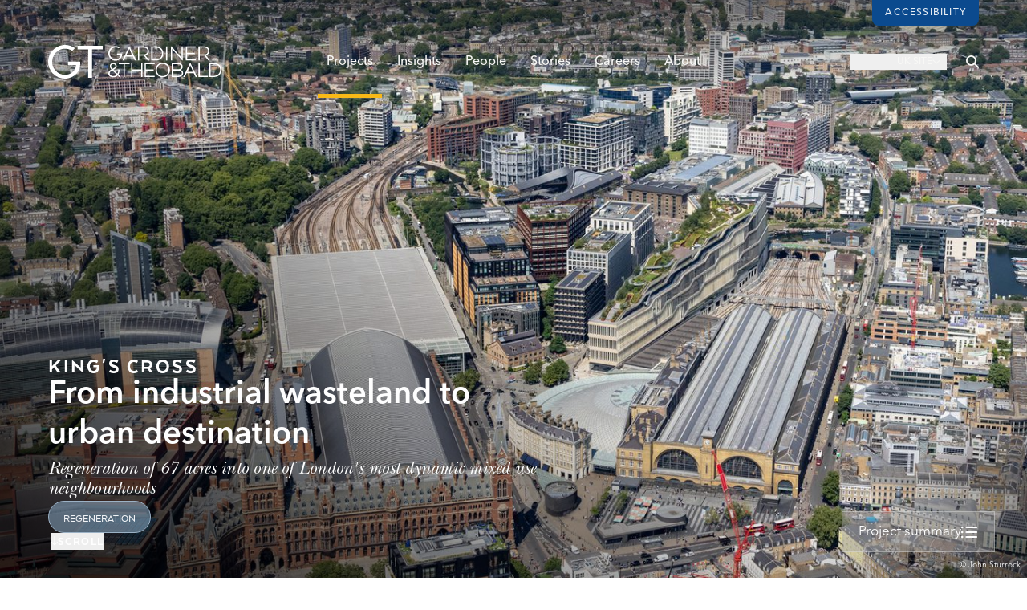

--- FILE ---
content_type: text/html; charset=UTF-8
request_url: https://www.gardiner.com/projects/kings-cross
body_size: 38648
content:







<!DOCTYPE html>
<html class="no-js" lang="en-GB" dir="ltr">
<head>
	<style>[x-cloak] { display: none !important; }</style>
    <script>(function(H){H.className=H.className.replace(/\bno-js\b/,'js')})(document.documentElement)</script>
	<meta http-equiv="X-UA-Compatible" content="IE=edge,chrome=1" />
    <meta charset="utf-8" />
	<meta name="viewport" content="width=device-width, initial-scale=1.0, maximum-scale=5">
	<meta name="referrer" content="origin-when-cross-origin" />

	<!-- Recite Me -->
<script>
    var serviceUrl = "//api.reciteme.com/asset/js?key=";
    var serviceKey = "3aed8b52b62850c0c72767c432f306e4695044b7";
    var options = {};  // Options can be added as needed
    var autoLoad = false;
    var enableFragment = "#reciteEnable";
    var loaded = [], frag = !1; window.location.hash === enableFragment && (frag = !0); function loadScript(c, b) { var a = document.createElement("script"); a.type = "text/javascript"; a.readyState ? a.onreadystatechange = function () { if ("loaded" == a.readyState || "complete" == a.readyState) a.onreadystatechange = null, void 0 != b && b() } : void 0 != b && (a.onload = function () { b() }); a.src = c; document.getElementsByTagName("head")[0].appendChild(a) } function _rc(c) { c += "="; for (var b = document.cookie.split(";"), a = 0; a < b.length; a++) { for (var d = b[a]; " " == d.charAt(0);)d = d.substring(1, d.length); if (0 == d.indexOf(c)) return d.substring(c.length, d.length) } return null } function loadService(c) { for (var b = serviceUrl + serviceKey, a = 0; a < loaded.length; a++)if (loaded[a] == b) return; loaded.push(b); loadScript(serviceUrl + serviceKey, function () { "function" === typeof _reciteLoaded && _reciteLoaded(); "function" == typeof c && c(); Recite.load(options); Recite.Event.subscribe("Recite:load", function () { Recite.enable() }) }) } "true" == _rc("Recite.Persist") && loadService(); if (autoLoad && "false" != _rc("Recite.Persist") || frag) document.addEventListener ? document.addEventListener("DOMContentLoaded", function (c) { loadService() }) : loadService();

    /**
     * Bind button clicks to call loadService()
     */
    document.addEventListener('DOMContentLoaded', function() {
        document.querySelectorAll('[data-enable-recite]').forEach(button => {
            button.addEventListener("click", function () {
                loadService();
            });
        });
    });
</script>	<link rel="shortcut icon" href="/dist/img/favicons/favicon.ico" type="image/x-icon" />
<link rel="apple-touch-icon" href="/dist/img/favicons/apple-touch-icon.png" />
<link rel="apple-touch-icon" sizes="57x57" href="/dist/img/favicons/apple-touch-icon-57x57.png" />
<link rel="apple-touch-icon" sizes="72x72" href="/dist/img/favicons/apple-touch-icon-72x72.png" />
<link rel="apple-touch-icon" sizes="76x76" href="/dist/img/favicons/apple-touch-icon-76x76.png" />
<link rel="apple-touch-icon" sizes="114x114" href="/dist/img/favicons/apple-touch-icon-114x114.png" />
<link rel="apple-touch-icon" sizes="120x120" href="/dist/img/favicons/apple-touch-icon-120x120.png" />
<link rel="apple-touch-icon" sizes="144x144" href="/dist/img/favicons/apple-touch-icon-144x144.png" />
<link rel="apple-touch-icon" sizes="152x152" href="/dist/img/favicons/apple-touch-icon-152x152.png" />
<link rel="apple-touch-icon" sizes="180x180" href="/dist/img/favicons/apple-touch-icon-180x180.png" />	
<link rel="preload" href="/dist/fonts/ArquitectaThin.woff2" as="font" crossorigin="anonymous"><style type="text/css">
      @font-face {
        font-family: 'Arquitecta';
                  src: url('/dist/fonts/ArquitectaThin.woff2') format('woff2'),
               url('/dist/fonts/ArquitectaThin.woff') format('woff');
                font-weight: 200;
        font-style: normal;
        font-stretch: normal;
        font-display: swap;
      }
    </style><link rel="preload" href="/dist/fonts/ArquitectaRegular.woff2" as="font" crossorigin="anonymous"><style type="text/css">
      @font-face {
        font-family: 'Arquitecta';
                  src: url('/dist/fonts/ArquitectaRegular.woff2') format('woff2'),
               url('/dist/fonts/ArquitectaRegular.woff') format('woff');
                font-weight: 400;
        font-style: normal;
        font-stretch: normal;
        font-display: swap;
      }
    </style><link rel="preload" href="/dist/fonts/ArquitectaMedium.woff2" as="font" crossorigin="anonymous"><style type="text/css">
      @font-face {
        font-family: 'Arquitecta';
                  src: url('/dist/fonts/ArquitectaMedium.woff2') format('woff2'),
               url('/dist/fonts/ArquitectaMedium.woff') format('woff');
                font-weight: 500;
        font-style: normal;
        font-stretch: normal;
        font-display: swap;
      }
    </style><link rel="preload" href="/dist/fonts/ArquitectaHeavy.woff2" as="font" crossorigin="anonymous"><style type="text/css">
      @font-face {
        font-family: 'Arquitecta';
                  src: url('/dist/fonts/ArquitectaHeavy.woff2') format('woff2'),
               url('/dist/fonts/ArquitectaHeavy.woff') format('woff');
                font-weight: 700;
        font-style: normal;
        font-stretch: normal;
        font-display: swap;
      }
    </style><link rel="preload" href="/dist/fonts/ArquitectaBlack.woff2" as="font" crossorigin="anonymous"><style type="text/css">
      @font-face {
        font-family: 'Arquitecta';
                  src: url('/dist/fonts/ArquitectaBlack.woff2') format('woff2'),
               url('/dist/fonts/ArquitectaBlack.woff') format('woff');
                font-weight: 900;
        font-style: normal;
        font-stretch: normal;
        font-display: swap;
      }
    </style><link rel="preload" href="/dist/fonts/AvenirNextProRegular.woff2" as="font" crossorigin="anonymous"><style type="text/css">
      @font-face {
        font-family: 'Avenir';
                  src: url('/dist/fonts/AvenirNextProRegular.woff2') format('woff2'),
               url('/dist/fonts/AvenirNextProRegular.woff') format('woff');
                font-weight: 400;
        font-style: normal;
        font-stretch: normal;
        font-display: swap;
      }
    </style><link rel="preload" href="/dist/fonts/AvenirNextProMedium.woff2" as="font" crossorigin="anonymous"><style type="text/css">
      @font-face {
        font-family: 'Avenir';
                  src: url('/dist/fonts/AvenirNextProMedium.woff2') format('woff2'),
               url('/dist/fonts/AvenirNextProMedium.woff') format('woff');
                font-weight: 500;
        font-style: normal;
        font-stretch: normal;
        font-display: swap;
      }
    </style><link rel="preload" href="/dist/fonts/AvenirNextProDemi.woff2" as="font" crossorigin="anonymous"><style type="text/css">
      @font-face {
        font-family: 'Avenir';
                  src: url('/dist/fonts/AvenirNextProDemi.woff2') format('woff2'),
               url('/dist/fonts/AvenirNextProDemi.woff') format('woff');
                font-weight: 600;
        font-style: normal;
        font-stretch: normal;
        font-display: swap;
      }
    </style><link rel="preload" href="/dist/fonts/NewBaskervilleStdItalic.woff2" as="font" crossorigin="anonymous"><style type="text/css">
      @font-face {
        font-family: 'NewBaskervilleStd';
                  src: url('/dist/fonts/NewBaskervilleStdItalic.woff2') format('woff2'),
               url('/dist/fonts/NewBaskervilleStdItalic.woff') format('woff');
                font-weight: 400;
        font-style: normal;
        font-stretch: normal;
        font-display: swap;
      }
    </style><link rel="preload" href="/dist/fonts/NewBaskervilleStdItalic.woff2" as="font" crossorigin="anonymous"><style type="text/css">
      @font-face {
        font-family: 'NewBaskervilleStd';
                  src: url('/dist/fonts/NewBaskervilleStdItalic.woff2') format('woff2'),
               url('/dist/fonts/NewBaskervilleStdItalic.woff') format('woff');
                font-weight: 400;
        font-style: italic;
        font-stretch: normal;
        font-display: swap;
      }
    </style><link rel="preload" href="/dist/fonts/NewBaskervilleStdBoldItalic.woff2" as="font" crossorigin="anonymous"><style type="text/css">
      @font-face {
        font-family: 'NewBaskervilleStd';
                  src: url('/dist/fonts/NewBaskervilleStdBoldItalic.woff2') format('woff2'),
               url('/dist/fonts/NewBaskervilleStdBoldItalic.woff') format('woff');
                font-weight: 700;
        font-style: normal;
        font-stretch: normal;
        font-display: swap;
      }
    </style><link rel="preload" href="/dist/fonts/NewBaskervilleStdBoldItalic.woff2" as="font" crossorigin="anonymous"><style type="text/css">
      @font-face {
        font-family: 'NewBaskervilleStd';
                  src: url('/dist/fonts/NewBaskervilleStdBoldItalic.woff2') format('woff2'),
               url('/dist/fonts/NewBaskervilleStdBoldItalic.woff') format('woff');
                font-weight: 700;
        font-style: italic;
        font-stretch: normal;
        font-display: swap;
      }
    </style><link rel="preload" href="/dist/fonts/icomoon.woff" as="font" crossorigin="anonymous"><style>
    @font-face {
      font-family: 'icomoon';
      src:  url('/dist/fonts/icomoon.eot');
      src:  url('/dist/fonts/icomoon.eot') format('embedded-opentype'),
            url('/dist/fonts/icomoon.ttf') format('truetype'),
            url('/dist/fonts/icomoon.woff') format('woff'),
            url('/dist/fonts/icomoon.svg') format('svg');
      font-weight: normal;
      font-style: normal;
      font-display: block;
    }
  </style>	


<script>
	
	var APP = window.APP || {};
	APP.debug = false;
	APP.environment = 'production';
	APP.isMobileBrowser = false;
	APP.siteUrl = "https:\/\/www.gardiner.com\/";

	APP.csrf = {
		name: "CRAFT_CSRF_TOKEN",
		value: "aQC_Q2yfHVSsjdJC0nG9YF57oouZXg1MfL\u002D65xB7Uwv3xdZCIoe5Vzpk9RQh62o_n6CZDpgIzDc_Fu7q0hc\u002DB0jQw51yDR5ChIrkOEOw7mY\u003D",
	};

	
	// Bit of a hack, this should avoid errors with live preview
	// note capital H - this is History.js and not native window.history
	
		
	
	/*----------  Load in maps  ----------*/
	
		
	// Uncomment this to force leaflet version for testing:
	// chosen_mapbox_bundle = mapbox_js_bundle;
	// APP.forceMapType = 'leaflet';

	
	</script>


<script type="module">!function(){const e=document.createElement("link").relList;if(!(e&&e.supports&&e.supports("modulepreload"))){for(const e of document.querySelectorAll('link[rel="modulepreload"]'))r(e);new MutationObserver((e=>{for(const o of e)if("childList"===o.type)for(const e of o.addedNodes)if("LINK"===e.tagName&&"modulepreload"===e.rel)r(e);else if(e.querySelectorAll)for(const o of e.querySelectorAll("link[rel=modulepreload]"))r(o)})).observe(document,{childList:!0,subtree:!0})}function r(e){if(e.ep)return;e.ep=!0;const r=function(e){const r={};return e.integrity&&(r.integrity=e.integrity),e.referrerpolicy&&(r.referrerPolicy=e.referrerpolicy),"use-credentials"===e.crossorigin?r.credentials="include":"anonymous"===e.crossorigin?r.credentials="omit":r.credentials="same-origin",r}(e);fetch(e.href,r)}}();</script>
<script type="module" src="/dist/assets/app-nnRqhVSq.js" crossorigin onload="e=new CustomEvent(&#039;vite-script-loaded&#039;, {detail:{path: &#039;src/js/app.js&#039;}});document.dispatchEvent(e);" integrity="sha384-jYDZl21wcccHSwhuiNAgY9FEn936ziBhvbAF9ssUzD8P50AazOiU+jHwE5hJhiVA"></script>
<link href="/dist/assets/index-agnUsCDB.js" rel="modulepreload" crossorigin integrity="sha384-/mw6nBLeTZjFVSzSmV7xHlvVGM7PKVbfcoYULUFG/FLaJzGLwSda3lvDjU+tkrQF">
<link href="/dist/assets/app-MFMIuc6d.css" rel="stylesheet">
	<title>King&#039;s Cross | Gardiner &amp; Theobald</title>
<script>dataLayer = [];
(function(w,d,s,l,i){w[l]=w[l]||[];w[l].push({'gtm.start':
new Date().getTime(),event:'gtm.js'});var f=d.getElementsByTagName(s)[0],
j=d.createElement(s),dl=l!='dataLayer'?'&l='+l:'';j.async=true;j.src=
'https://www.googletagmanager.com/gtm.js?id='+i+dl;f.parentNode.insertBefore(j,f);
})(window,document,'script','dataLayer','GTM-NVSP6J4X');
</script>
    <meta name="X-App-Version" content=":0" />

			<style>
				body.body--en-US {
					font-size: 16px !important;
				}

				@media (min-width: 768px) {
					body.body--en-US #site-container {
						padding-top: 0 !important;
					}
				}

				body.body--en-US .header-hero__text .header-hero__textInner h1 {
					letter-spacing: normal !important;
				}
			</style>
		<meta name="generator" content="SEOmatic">
<meta name="keywords" content="Construction, Cost Management, Project Management, Consultancy">
<meta name="description" content="We are an independent global consultancy offering project, cost and construction management, and a range of complementary services to clients around the…">
<meta name="referrer" content="no-referrer-when-downgrade">
<meta name="robots" content="all">
<meta content="en_GB" property="og:locale">
<meta content="Gardiner &amp; Theobald" property="og:site_name">
<meta content="article" property="og:type">
<meta content="https://www.gardiner.com/projects/kings-cross" property="og:url">
<meta content="King&#039;s Cross | Gardiner &amp; Theobald" property="og:title">
<meta content="We are an independent global consultancy offering project, cost and construction management, and a range of complementary services to clients around the…" property="og:description">
<meta content="https://gt-website.transforms.svdcdn.com/production/cloud/KingsCrossMasterplan_gtwebland.jpg?w=1200&amp;h=630&amp;q=82&amp;fit=crop&amp;dm=1754041622&amp;s=456b348ee858ade24f1b8fca2c770fd4" property="og:image">
<meta content="1200" property="og:image:width">
<meta content="630" property="og:image:height">
<meta content="https://www.instagram.com/gt_llp/?hl=en" property="og:see_also">
<meta content="https://www.youtube.com/user/gardinerandtheobald" property="og:see_also">
<meta content="https://www.linkedin.com/company/gardiner-&amp;-theobald-llp" property="og:see_also">
<meta content="https://x.com/gt_llp" property="og:see_also">
<meta name="twitter:card" content="summary_large_image">
<meta name="twitter:creator" content="@">
<meta name="twitter:title" content="King&#039;s Cross | Gardiner &amp; Theobald">
<meta name="twitter:description" content="We are an independent global consultancy offering project, cost and construction management, and a range of complementary services to clients around the…">
<meta name="twitter:image" content="https://gt-website.transforms.svdcdn.com/production/cloud/KingsCrossMasterplan_gtwebland.jpg?w=800&amp;h=418&amp;q=82&amp;fit=crop&amp;dm=1754041622&amp;s=f24e2a57f0b9461ee40d221d4776e0bd">
<meta name="twitter:image:width" content="800">
<meta name="twitter:image:height" content="418">
<link href="https://www.gardiner.com/projects/kings-cross" rel="canonical">
<link href="https://www.gardiner.com/" rel="home">
<link type="text/plain" href="https://www.gardiner.com/humans.txt" rel="author"></head>

<body
	x-data="{
	    overlayHeader : true,
	    modalOpen: false,
		archivesOverlay: false
    }"
	x-bind:class="{ 'header-overlay' : overlayHeader }"
	class="text-slate-900 antialiased
		   body--en-GB
		   header-overlay"
><noscript><iframe src="https://www.googletagmanager.com/ns.html?id=GTM-NVSP6J4X"
height="0" width="0" style="display:none;visibility:hidden"></iframe></noscript>

				


																												
<header up-hungry
		up-id="shelf-header"
		x-data="megaMenu()"
		x-on:mousemove="mouseMoved = true">
		<div x-init="overlayHeader = true"
		 class="hidden"
		 aria-hidden="true"
		 tabindex="-1"></div>
	<div
		x-data="stickyHeader()"
		x-init="init()"
		@scroll.window="scroll()"
		:class="{ 'js-scrolled': scrolled }"
		id="site-header-with-shelf"
		class="site-header-with-shelf"
	>
		<div id="header_top" class="hidden tablet:flex items-center justify-end z-0 tablet:px-10 laptop:px-15">
    <div class="relative flex">
        <button data-enable-recite
                title="Load accessibility toolbar"
                aria-label="Load accessibility toolbar"
                class="inline-block text-12 leading-none uppercase font-medium tracking-xwide px-4 py-[10px] text-lapis-50 bg-lapis hover:bg-lapis-700 rounded-b-lg transition-colors duration-500 ease-out-expo antialiased">Accessibility</button>
    </div>
</div>
		<div id="header_bottom" class="flex z-0 px-5 tablet:px-10 laptop:px-15 relative">
			<div class="flex flex-1 justify-start items-center">
				<div class="hidden laptop:block">
					<a href="https://www.gardiner.com/" title="Go to Homepage" aria-label="Go to Homepage" class="block">
						<!-- Generator: Adobe Illustrator 21.0.0, SVG Export Plug-In  -->
<svg id="logo" class="block w-[216px] h-auto" width="567px" height="109.8px" version="1.1" xmlns="http://www.w3.org/2000/svg" xmlns:xlink="http://www.w3.org/1999/xlink" xmlns:a="http://ns.adobe.com/AdobeSVGViewerExtensions/3.0/" x="0px" y="0px" viewBox="0 0 567 109.8" style="enable-background: new 0 0 567 109.8;" xml:space="preserve">
<style type="text/css">
	.fill-slate{fill:#797879;}
	.fill-lapis{fill:#0b4a8e;}
</style>
<defs>
</defs>
<g>
	<path class="fill-slate" d="M330.5,50.5v-1.6l-12.2-14.7c7.2-1.8,11.3-7,11.3-14.3c0-9.8-6.4-15.2-18.1-15.2h-17.8v45.8h4.3V34.9h15.3
		l13,15.6L330.5,50.5L330.5,50.5z M297.9,8.7h13.6c6.3,0,13.8,2,13.8,11.2c0,6.9-4.7,10.9-12.9,10.9h-14.5V8.7z"/>
	<path class="fill-slate" d="M376.9,27.6c0-13.7-9.8-22.9-24.5-22.9h-15v45.8h15C367.1,50.5,376.9,41.3,376.9,27.6 M352.3,8.7
		c12.1,0,20.3,7.6,20.3,18.9s-8.1,18.9-20.3,18.9h-10.6V8.8L352.3,8.7L352.3,8.7z"/>
	<rect x="385.6" y="4.7" class="fill-slate" width="4.3" height="45.8"/>
	<polygon class="fill-slate" points="405.8,13.6 438.6,50.3 438.8,50.5 440.6,50.5 440.6,4.7 436.3,4.7 436.3,41.4 403.5,4.8 403.4,4.7
		401.5,4.7 401.5,50.5 405.8,50.5 	"/>
	<polygon class="fill-slate" points="483.2,46.4 454.6,46.4 454.6,29.9 479.7,29.9 479.7,25.8 454.6,25.8 454.6,8.7 483.2,8.7 483.2,4.7
		450.3,4.7 450.3,50.5 483.2,50.5 	"/>
	<path class="fill-slate" d="M528.5,48.9l-12.3-14.7c7.3-1.8,11.3-6.9,11.3-14.3c0-9.8-6.4-15.2-18.1-15.2h-17.8v45.8h4.3V34.9h15.3
		l13,15.6h4.2L528.5,48.9L528.5,48.9z M495.9,8.7h13.6c6.3,0,13.8,2,13.8,11.2c0,6.9-4.7,10.9-12.9,10.9H496L495.9,8.7L495.9,8.7z"
		/>
	<polygon class="fill-slate" points="231,62.7 246.5,62.7 246.5,104.4 250.8,104.4 250.8,62.7 266.3,62.7 266.3,58.7 231,58.7 	"/>
	<polygon class="fill-slate" points="304.3,79.8 275.8,79.8 275.8,58.7 271.6,58.7 271.6,104.4 275.8,104.4 275.8,83.8 304.3,83.8
		304.3,104.4 308.5,104.4 308.5,58.7 304.3,58.7 	"/>
	<polygon class="fill-slate" points="315.5,104.4 348.4,104.4 348.4,100.4 319.8,100.4 319.8,83.8 345,83.8 345,79.8 319.8,79.8
		319.8,62.7 348.4,62.7 348.4,58.7 315.5,58.7 	"/>
	<path class="fill-slate" d="M374.9,57.7c-13.7,0-23.3,9.9-23.3,24c0,14,9.6,23.8,23.3,23.8c13.8,0,23.4-9.8,23.4-23.8
		C398.3,67.6,388.7,57.7,374.9,57.7 M374.9,101.4c-9.2,0-19.1-6.2-19.1-19.7c0-11.7,7.8-19.9,19.1-19.9c11.2,0,19.1,8.2,19.1,19.9
		C394,95.2,384.1,101.4,374.9,101.4"/>
	<path class="fill-slate" d="M433.2,81.3c4.5-1.8,6.8-5.3,6.8-10.1c0-8.1-5.8-12.5-16.4-12.5h-19.3v45.8h20.4c10.7,0,16.9-4.6,16.9-12.6
		C441.7,86.8,438.6,83,433.2,81.3 M423.6,62.7c8,0,12.1,2.9,12.1,8.6c0,6.7-6.6,8.1-12.1,8.1h-15V62.7H423.6z M424.9,100.4h-16.3
		V83.5h17c4.4,0.1,11.7,1.4,11.7,8.2C437.3,99.3,429.5,100.4,424.9,100.4"/>
	<polygon class="fill-slate" points="495.9,58.7 491.7,58.7 491.7,104.4 523.2,104.4 523.2,100.4 495.9,100.4 	"/>
	<path class="fill-slate" d="M542.5,58.7h-15v45.8h15c14.6,0,24.5-9.2,24.5-22.9C566.9,67.9,557.1,58.7,542.5,58.7 M531.7,62.7h10.6
		c12.1,0,20.3,7.6,20.3,18.9s-8.2,18.9-20.3,18.9h-10.6V62.7z"/>
	<path class="fill-slate" d="M266.3,4.7h-1.5l-22,45.8h4.7l4.7-9.5l1.4-3h23.7l6.2,12.5h4.8L266.3,4.7z M255.6,33.9l9.9-21.4l9.9,21.4
		H255.6z"/>
	<path class="fill-slate" d="M464,58.7l-22,45.8h4.7l4.7-9.5l1.4-3h23.7l6.2,12.5h4.8l-22-45.8H464z M454.9,87.8l9.9-21.4l9.9,21.4H454.9z"
		/>
	<path class="fill-slate" d="M233.4,82.6v-2h-4.1v2c0,4.3-0.9,8.2-2.4,11.3l-13.4-13c5.9-3.1,10.7-6.2,10.7-12.2c0-5-3.5-10.1-11.4-10.1
		c-6.5,0-11,4.2-11,10.3c0,4.9,2.7,8.4,5.2,10.9c-5.1,2.6-10.2,6-10.2,12.9c0,7.7,6.5,12.7,16.6,12.7c6,0,10.8-1.9,14.3-5.7l4.8,4.7
		h4.2v-1.2l-6.8-6.5C232.9,91.5,233.4,85.6,233.4,82.6 M212.7,62.3c6.3,0,7.2,4.1,7.2,6.5c0,4.3-3.9,6.6-9.4,9.2
		c-2.1-2.2-4.7-4.9-4.7-8.9C205.8,65,208.6,62.3,212.7,62.3 M213.3,101.6c-7,0-12.1-3.8-12.1-9c0-4.7,4.1-7.4,8.7-10l14.8,14.5
		C222,100.1,218.2,101.6,213.3,101.6"/>
	<polygon class="fill-lapis" points="130.9,14.2 96.2,14.2 96.2,2.3 178.4,2.3 178.4,14.2 143.7,14.2 143.7,107 130.9,107 	"/>
	<path class="fill-lapis" d="M54.6,109.8c-14.4,0-28.1-5.7-38.5-16.1S0,69.6,0,55.2C0,24.8,24.8,0,55.4,0c11.8,0,22.4,3.3,31.5,9.8l1,0.7
		l-9.2,8.7l-0.6-0.4c-6.7-4.5-14.4-6.7-22.8-6.7c-23.4,0-42.4,19.4-42.4,43.3c0,10.9,4.3,21.3,12.1,29.3
		c8.3,8.3,19.3,13.2,29.4,13.2C72,97.9,91,85.1,91.3,66H65.1V54.1H105V55c0.3,14.7-1.5,26.1-10.9,37
		C84.4,103.1,69.7,109.8,54.6,109.8z"/>
	<path class="fill-slate" d="M220.6,51.3c-6.2,0-12.2-2.5-16.7-7s-7-10.4-7-16.7c0-13.2,10.7-23.9,23.9-23.9c5.1,0,9.6,1.4,13.5,4.2
		l-3.4,3.2c-2.9-2-6.4-3.1-10.2-3.1c-10.6,0-19.2,8.8-19.2,19.6c0,5,1.9,9.7,5.5,13.3c3.7,3.7,8.7,6,13.3,6
		c8.1,0,16.8-5.9,16.8-14.8v-0.2l-11.8-0.1v-4.2h16.9c0,6.3-0.7,11.2-4.8,15.9C233.4,48.4,227.1,51.3,220.6,51.3z"/>
</g>
</svg>

					</a>
				</div>
				<div class="block laptop:hidden">
					<a href="https://www.gardiner.com/" title="Go to Homepage" aria-label="Go to Homepage" class="block">
						<svg id="logo-roundel" class="site-header-with-shelf__mobile-logo block mobile:w-10 h-auto" width="53" height="53" viewBox="0 0 53 53" fill="none" xmlns="http://www.w3.org/2000/svg">
<path class="fill-lapis" fill-rule="evenodd" clip-rule="evenodd" d="M43.8888 18.953H37.0374V37.2863H34.523V18.953H27.6727V16.5894H43.8888V18.953ZM29.3452 27.43C29.3452 30.4321 28.7989 32.283 27.3961 34.0325C25.5096 36.3956 22.5295 37.8068 19.4254 37.8068C16.588 37.8068 13.9021 36.6737 11.8611 34.6167C9.82116 32.5596 8.69735 29.8528 8.69735 26.9942C8.69735 20.896 13.5464 16.1189 19.7356 16.1189C22.1113 16.1189 24.0921 16.7824 25.9816 18.2631L24.1889 19.9475C22.8549 18.9667 21.4111 18.5094 19.7356 18.5094C14.9707 18.5094 11.2381 22.2499 11.2381 27.025C11.2381 31.6518 14.9668 35.4163 19.5495 35.4163C22.0184 35.4163 24.5993 33.9786 25.8257 31.9201C26.3173 31.1372 26.542 30.3802 26.6412 29.1541H21.4956V26.7949H29.3452V27.43ZM26.3959 0.730469C12.1846 0.730469 0.664062 12.2756 0.664062 26.5158C0.664062 40.758 12.1846 52.3031 26.3959 52.3031C40.6073 52.3031 52.1278 40.758 52.1278 26.5158C52.1278 12.2756 40.6073 0.730469 26.3959 0.730469Z"/>
</svg>

					</a>
				</div>
			</div>
			<nav role="navigation" class="hidden tablet:flex flex-1 justify-center items-stretch">
				<ul x-on:mouseleave="navInit = true;" class="px-4 desktop:px-8 my-0 list-reset flex justify-between">

																		







<li class="site-header-with-shelf__section site-header-with-shelf__section--projects"
	x-on:mouseenter="activateSection($el)"
	x-on:mouseleave="deactivateSection($el)">
	<a class="site-header-with-shelf__navLink is-active" href="https://www.gardiner.com/projects" up-alias="/projects/*" title="Projects" aria-label="Projects">Projects</a>
	<div class="site-header-with-shelf__navShelf">
		<div class="site-header-with-shelf__navShelfContainer flex">
			<div class="flex flex-1 tablet:pl-10 laptop:pl-15">
				<div class="ml-auto my-15" style="max-width: 300px;">
															<div class="font-title antialiased font-bold color-inherit leading-none text-30 laptop:text-32 uppercase tracking-super-tight">Projects</div>

									<div class="site-header-with-shelf__navShelfDivider"></div>
										<p class="antialiased leading-standard max-w-75 my-6 text-md tracking-super-tight font-serif">We focus on minimising risk and creating opportunities to maximise the value of our clients&#039; developments and property assets</p>

									<a href="https://www.gardiner.com/projects" title="Go to Projects" aria-label="Go to Projects" class="btn">Go to Projects</a>
									<a href="https://www.gardiner.com/projects/map" title="View Projects by Map" aria-label="View Projects by Map" class="btn mt-3">View Projects by Map</a>
													<div class="border-b border-light-grey my-7"></div>
					<div class="uppercase text-11 tracking-wide">Connect with us on:</div>
					<ul class="list-reset mt-2 flex items-center justify-start">
																																				<li class="mr-4 leading-none text-20">
									<a href="https://x.com/gt_llp"
									   target="_blank"
									   title="Visit G&amp;amp;T on Twitter"
									   aria-label="Visit G&amp;amp;T on Twitter"
									   class="block text-nextgen hover:text-nextgen-800">
										<svg class="w-4 h-auto" width="1200" height="1227" viewBox="0 0 1200 1227" fill="none" xmlns="http://www.w3.org/2000/svg">
  <path fill="currentColor" d="M714.163 519.284L1160.89 0H1055.03L667.137 450.887L357.328 0H0L468.492 681.821L0 1226.37H105.866L515.491 750.218L842.672 1226.37H1200L714.137 519.284H714.163ZM569.165 687.828L521.697 619.934L144.011 79.6944H306.615L611.412 515.685L658.88 583.579L1055.08 1150.3H892.476L569.165 687.854V687.828Z" />
</svg>

									</a>
								</li>
																																											<li class="mr-4 leading-none text-20">
									<a href="https://www.linkedin.com/company/gardiner-&amp;-theobald-llp"
									   target="_blank"
									   title="Visit G&amp;amp;T on LinkedIn"
									   aria-label="Visit G&amp;amp;T on LinkedIn"
									   class="block text-nextgen hover:text-nextgen-800">
										<svg class="w-4 h-auto" xmlns="http://www.w3.org/2000/svg" viewBox="0 0 20 20">
  <path fill="currentColor" fill-rule="nonzero" d="M17.04 17.043h-2.962v-4.64c0-1.107-.023-2.531-1.544-2.531-1.544 0-1.78 1.204-1.78 2.449v4.722H7.793V7.5h2.844v1.3h.039c.397-.75 1.364-1.54 2.808-1.54 3.001 0 3.556 1.974 3.556 4.545v5.238ZM4.447 6.194c-.954 0-1.72-.771-1.72-1.72s.767-1.72 1.72-1.72a1.72 1.72 0 0 1 0 3.44Zm1.484 10.85h-2.97V7.5h2.97v9.543ZM18.521 0H1.476C.66 0 0 .645 0 1.44v17.12C0 19.355.66 20 1.476 20h17.042c.815 0 1.482-.644 1.482-1.44V1.44C20 .646 19.333 0 18.518 0h.003Z"/>
</svg>

									</a>
								</li>
																																											<li class="mr-4 leading-none text-20">
									<a href="https://www.youtube.com/user/gardinerandtheobald"
									   target="_blank"
									   title="Visit G&amp;amp;T on YouTube"
									   aria-label="Visit G&amp;amp;T on YouTube"
									   class="block text-nextgen hover:text-nextgen-800">
										<svg class="w-4 h-auto" xmlns="http://www.w3.org/2000/svg" viewBox="0 0 20 20">
  <path fill="currentColor" fill-rule="nonzero" d="M19.582 5.2a2.513 2.513 0 0 0-1.769-1.78C16.254 3 10 3 10 3s-6.254 0-7.814.42A2.514 2.514 0 0 0 .418 5.2C0 6.77 0 10.047 0 10.047s0 3.275.418 4.845c.23.866.904 1.544 1.769 1.78 1.559.42 7.813.42 7.813.42s6.254 0 7.814-.42a2.512 2.512 0 0 0 1.768-1.78C20 13.32 20 10.046 20 10.046s0-3.275-.418-4.845ZM7.954 13.02V7.072l5.228 2.973-5.228 2.973Z"/>
</svg>

									</a>
								</li>
																																											<li class="mr-4 leading-none text-20">
									<a href="https://www.instagram.com/gt_llp/?hl=en"
									   target="_blank"
									   title="Visit G&amp;amp;T on Instagram"
									   aria-label="Visit G&amp;amp;T on Instagram"
									   class="block text-nextgen hover:text-nextgen-800">
										<svg class="w-4 h-auto" xmlns="http://www.w3.org/2000/svg" viewBox="0 0 24 24">
  <path fill="currentColor" d="M12 0C8.74 0 8.333.015 7.053.072 5.775.132 4.905.333 4.14.63c-.789.306-1.459.717-2.126 1.384S.935 3.35.63 4.14C.333 4.905.131 5.775.072 7.053.012 8.333 0 8.74 0 12s.015 3.667.072 4.947c.06 1.277.261 2.148.558 2.913a5.885 5.885 0 0 0 1.384 2.126A5.868 5.868 0 0 0 4.14 23.37c.766.296 1.636.499 2.913.558C8.333 23.988 8.74 24 12 24s3.667-.015 4.947-.072c1.277-.06 2.148-.262 2.913-.558a5.898 5.898 0 0 0 2.126-1.384 5.86 5.86 0 0 0 1.384-2.126c.296-.765.499-1.636.558-2.913.06-1.28.072-1.687.072-4.947s-.015-3.667-.072-4.947c-.06-1.277-.262-2.149-.558-2.913a5.89 5.89 0 0 0-1.384-2.126A5.847 5.847 0 0 0 19.86.63c-.765-.297-1.636-.499-2.913-.558C15.667.012 15.26 0 12 0zm0 2.16c3.203 0 3.585.016 4.85.071 1.17.055 1.805.249 2.227.415.562.217.96.477 1.382.896.419.42.679.819.896 1.381.164.422.36 1.057.413 2.227.057 1.266.07 1.646.07 4.85s-.015 3.585-.074 4.85c-.061 1.17-.256 1.805-.421 2.227a3.81 3.81 0 0 1-.899 1.382 3.744 3.744 0 0 1-1.38.896c-.42.164-1.065.36-2.235.413-1.274.057-1.649.07-4.859.07-3.211 0-3.586-.015-4.859-.074-1.171-.061-1.816-.256-2.236-.421a3.716 3.716 0 0 1-1.379-.899 3.644 3.644 0 0 1-.9-1.38c-.165-.42-.359-1.065-.42-2.235-.045-1.26-.061-1.649-.061-4.844 0-3.196.016-3.586.061-4.861.061-1.17.255-1.814.42-2.234.21-.57.479-.96.9-1.381.419-.419.81-.689 1.379-.898.42-.166 1.051-.361 2.221-.421 1.275-.045 1.65-.06 4.859-.06l.045.03zm0 3.678a6.162 6.162 0 1 0 0 12.324 6.162 6.162 0 1 0 0-12.324zM12 16c-2.21 0-4-1.79-4-4s1.79-4 4-4 4 1.79 4 4-1.79 4-4 4zm7.846-10.405a1.441 1.441 0 0 1-2.88 0 1.44 1.44 0 0 1 2.88 0z"/>
</svg>

									</a>
								</li>
																		</ul>
				</div>
			</div>
			<div class="flex flex-1 mx-10 my-15">
																						<div class="flex flex-wrap desktop:flex-nowrap w-full mx-auto max-w-123" style="max-width: 492px">
																					<div class="w-full desktop:w-1/2 ">
													<ul class="list-reset my-0 w-full text-15 laptop:text-16">
					<li class="py-px border-b border-light-grey">
								<a href="https://www.gardiner.com/projects/sectors/arts-heritage-culture-2" title="Go to Arts" aria-label="Go to Arts" class="arrow-link animate-link group">
					<span class="group-hover:text-black">Arts, Heritage &amp; Culture</span>
					<div class="flex flex-col justify-center"><i class="icon icon-arrow-up text-12"></i></div>
				</a>
							</li>
					<li class="py-px border-b border-light-grey">
								<a href="https://www.gardiner.com/projects/sectors/defence-national-security" title="Go to Defence " aria-label="Go to Defence " class="arrow-link animate-link group">
					<span class="group-hover:text-black">Defence &amp; National Security</span>
					<div class="flex flex-col justify-center"><i class="icon icon-arrow-up text-12"></i></div>
				</a>
							</li>
					<li class="py-px border-b border-light-grey">
								<a href="https://www.gardiner.com/projects/sectors/education-2" title="Go to Education" aria-label="Go to Education" class="arrow-link animate-link group">
					<span class="group-hover:text-black">Education</span>
					<div class="flex flex-col justify-center"><i class="icon icon-arrow-up text-12"></i></div>
				</a>
							</li>
					<li class="py-px border-b border-light-grey">
								<a href="https://www.gardiner.com/projects/sectors/energy" title="Go to Energy" aria-label="Go to Energy" class="arrow-link animate-link group">
					<span class="group-hover:text-black">Energy</span>
					<div class="flex flex-col justify-center"><i class="icon icon-arrow-up text-12"></i></div>
				</a>
							</li>
					<li class="py-px border-b border-light-grey">
								<a href="https://www.gardiner.com/projects/sectors/healthcare-2" title="Go to Healthcare" aria-label="Go to Healthcare" class="arrow-link animate-link group">
					<span class="group-hover:text-black">Healthcare</span>
					<div class="flex flex-col justify-center"><i class="icon icon-arrow-up text-12"></i></div>
				</a>
							</li>
					<li class="py-px border-b border-light-grey">
								<a href="https://www.gardiner.com/projects/sectors/hotels-hospitality" title="Go to Hotels " aria-label="Go to Hotels " class="arrow-link animate-link group">
					<span class="group-hover:text-black">Hotels &amp; Hospitality</span>
					<div class="flex flex-col justify-center"><i class="icon icon-arrow-up text-12"></i></div>
				</a>
							</li>
					<li class="py-px border-b border-light-grey">
								<a href="https://www.gardiner.com/projects/sectors/interiors-2" title="Go to Interiors" aria-label="Go to Interiors" class="arrow-link animate-link group">
					<span class="group-hover:text-black">Interiors</span>
					<div class="flex flex-col justify-center"><i class="icon icon-arrow-up text-12"></i></div>
				</a>
							</li>
					<li class="py-px border-b border-light-grey">
								<a href="https://www.gardiner.com/projects/sectors/life-sciences-2" title="Go to Life Sciences" aria-label="Go to Life Sciences" class="arrow-link animate-link group">
					<span class="group-hover:text-black">Life Sciences</span>
					<div class="flex flex-col justify-center"><i class="icon icon-arrow-up text-12"></i></div>
				</a>
							</li>
					<li class="py-px border-b border-light-grey">
								<a href="https://www.gardiner.com/projects/sectors/logistics-industrial-manufacturing" title="Go to Logistics" aria-label="Go to Logistics" class="arrow-link animate-link group">
					<span class="group-hover:text-black">Logistics, Industrial &amp; Manufacturing</span>
					<div class="flex flex-col justify-center"><i class="icon icon-arrow-up text-12"></i></div>
				</a>
							</li>
			</ul>

											</div>
																					<div class="w-full desktop:w-1/2 desktop:ml-10">
													<ul class="list-reset my-0 w-full text-15 laptop:text-16">
					<li class="py-px border-b border-light-grey">
								<a href="https://www.gardiner.com/projects/sectors/masterplanning-communities-placemaking" title="Go to Masterplanning" aria-label="Go to Masterplanning" class="arrow-link animate-link group">
					<span class="group-hover:text-black">Masterplanning, Communities &amp; Placemaking</span>
					<div class="flex flex-col justify-center"><i class="icon icon-arrow-up text-12"></i></div>
				</a>
							</li>
					<li class="py-px border-b border-light-grey">
								<a href="https://www.gardiner.com/projects/sectors/mission-critical" title="Go to Mission Critical" aria-label="Go to Mission Critical" class="arrow-link animate-link group">
					<span class="group-hover:text-black">Mission Critical</span>
					<div class="flex flex-col justify-center"><i class="icon icon-arrow-up text-12"></i></div>
				</a>
							</li>
					<li class="py-px border-b border-light-grey">
								<a href="https://www.gardiner.com/projects/sectors/commercial" title="Go to Offices" aria-label="Go to Offices" class="arrow-link animate-link group">
					<span class="group-hover:text-black">Offices</span>
					<div class="flex flex-col justify-center"><i class="icon icon-arrow-up text-12"></i></div>
				</a>
							</li>
					<li class="py-px border-b border-light-grey">
								<a href="https://www.gardiner.com/projects/sectors/residential-2" title="Go to Residential" aria-label="Go to Residential" class="arrow-link animate-link group">
					<span class="group-hover:text-black">Residential</span>
					<div class="flex flex-col justify-center"><i class="icon icon-arrow-up text-12"></i></div>
				</a>
							</li>
					<li class="py-px border-b border-light-grey">
								<a href="https://www.gardiner.com/projects/sectors/retail-leisure" title="Go to Retail " aria-label="Go to Retail " class="arrow-link animate-link group">
					<span class="group-hover:text-black">Retail &amp; Leisure</span>
					<div class="flex flex-col justify-center"><i class="icon icon-arrow-up text-12"></i></div>
				</a>
							</li>
					<li class="py-px border-b border-light-grey">
								<a href="https://www.gardiner.com/projects/sectors/sports-stadia-venues" title="Go to Sports" aria-label="Go to Sports" class="arrow-link animate-link group">
					<span class="group-hover:text-black">Sports, Stadia &amp; Venues</span>
					<div class="flex flex-col justify-center"><i class="icon icon-arrow-up text-12"></i></div>
				</a>
							</li>
					<li class="py-px border-b border-light-grey">
								<a href="https://www.gardiner.com/projects/sectors/transport" title="Go to Transport" aria-label="Go to Transport" class="arrow-link animate-link group">
					<span class="group-hover:text-black">Transport</span>
					<div class="flex flex-col justify-center"><i class="icon icon-arrow-up text-12"></i></div>
				</a>
							</li>
					<li class="py-px border-b border-light-grey">
								<a href="https://www.gardiner.com/projects/sectors/utilities" title="Go to Utilities" aria-label="Go to Utilities" class="arrow-link animate-link group">
					<span class="group-hover:text-black">Utilities</span>
					<div class="flex flex-col justify-center"><i class="icon icon-arrow-up text-12"></i></div>
				</a>
							</li>
			</ul>

											</div>
																			</div>
											</div>
			<div class="flex flex-1 border-l border-light-grey bg-nextgen/10 tablet:pr-10 laptop:pr-15 relative overflow-hidden bg-shape bg-[url('/dist/img/ui/gt-shape-new.svg')]">
				<div class="ml-10 mr-auto my-15 relative" style="max-width: 270px;">
																																													<img class="block mb-4 w-full max-w-full h-auto lazyload" width="500" height="375" data-src="https://gt-website.transforms.svdcdn.com/production/cloud/Navigation-Adverts/project-map-tool.jpg?w=500&amp;h=375&amp;q=80&amp;fit=crop&amp;crop=focalpoint&amp;fp-x=0.5&amp;fp-y=0.5&amp;dm=1742221721&amp;s=0387386584d10c08b1aa63922399b818">
												<div class="tracking-p text-md mb-2 font-title antialiased font-bold color-inherit leading-none uppercase">Discover our projects by location</div>
													<a class="block mt-4 arrow-cta" href="/projects/map">View by map</a>
															</div>
			</div>
		</div>
	</div>
</li>

																								







<li class="site-header-with-shelf__section site-header-with-shelf__section--marketIntel"
	x-on:mouseenter="activateSection($el)"
	x-on:mouseleave="deactivateSection($el)">
	<a class="site-header-with-shelf__navLink <!--marketIntel-is-active-->" href="https://www.gardiner.com/marketintel/" up-alias="" title="Insights" aria-label="Insights">Insights</a>
	<div class="site-header-with-shelf__navShelf">
		<div class="site-header-with-shelf__navShelfContainer flex">
			<div class="flex flex-1 tablet:pl-10 laptop:pl-15">
				<div class="ml-auto my-15" style="max-width: 300px;">
															<div class="font-title antialiased font-bold color-inherit leading-none text-30 laptop:text-32 uppercase tracking-super-tight">Insights</div>

									<div class="site-header-with-shelf__navShelfDivider"></div>
										<p class="antialiased leading-standard max-w-75 my-6 text-md tracking-super-tight font-serif">GT Market Intel is an online platform with a curated selection of G&amp;T market research publications, opinion pieces, insights and analysis</p>

									<a href="https://www.gardiner.com/marketintel/" title="Visit Microsite" aria-label="Visit Microsite" class="btn">Visit Microsite</a>
													<div class="border-b border-light-grey my-7"></div>
					<div class="uppercase text-11 tracking-wide">Connect with us on:</div>
					<ul class="list-reset mt-2 flex items-center justify-start">
																																				<li class="mr-4 leading-none text-20">
									<a href="https://x.com/gt_llp"
									   target="_blank"
									   title="Visit G&amp;amp;T on Twitter"
									   aria-label="Visit G&amp;amp;T on Twitter"
									   class="block text-nextgen hover:text-nextgen-800">
										<svg class="w-4 h-auto" width="1200" height="1227" viewBox="0 0 1200 1227" fill="none" xmlns="http://www.w3.org/2000/svg">
  <path fill="currentColor" d="M714.163 519.284L1160.89 0H1055.03L667.137 450.887L357.328 0H0L468.492 681.821L0 1226.37H105.866L515.491 750.218L842.672 1226.37H1200L714.137 519.284H714.163ZM569.165 687.828L521.697 619.934L144.011 79.6944H306.615L611.412 515.685L658.88 583.579L1055.08 1150.3H892.476L569.165 687.854V687.828Z" />
</svg>

									</a>
								</li>
																																											<li class="mr-4 leading-none text-20">
									<a href="https://www.linkedin.com/company/gardiner-&amp;-theobald-llp"
									   target="_blank"
									   title="Visit G&amp;amp;T on LinkedIn"
									   aria-label="Visit G&amp;amp;T on LinkedIn"
									   class="block text-nextgen hover:text-nextgen-800">
										<svg class="w-4 h-auto" xmlns="http://www.w3.org/2000/svg" viewBox="0 0 20 20">
  <path fill="currentColor" fill-rule="nonzero" d="M17.04 17.043h-2.962v-4.64c0-1.107-.023-2.531-1.544-2.531-1.544 0-1.78 1.204-1.78 2.449v4.722H7.793V7.5h2.844v1.3h.039c.397-.75 1.364-1.54 2.808-1.54 3.001 0 3.556 1.974 3.556 4.545v5.238ZM4.447 6.194c-.954 0-1.72-.771-1.72-1.72s.767-1.72 1.72-1.72a1.72 1.72 0 0 1 0 3.44Zm1.484 10.85h-2.97V7.5h2.97v9.543ZM18.521 0H1.476C.66 0 0 .645 0 1.44v17.12C0 19.355.66 20 1.476 20h17.042c.815 0 1.482-.644 1.482-1.44V1.44C20 .646 19.333 0 18.518 0h.003Z"/>
</svg>

									</a>
								</li>
																																											<li class="mr-4 leading-none text-20">
									<a href="https://www.youtube.com/user/gardinerandtheobald"
									   target="_blank"
									   title="Visit G&amp;amp;T on YouTube"
									   aria-label="Visit G&amp;amp;T on YouTube"
									   class="block text-nextgen hover:text-nextgen-800">
										<svg class="w-4 h-auto" xmlns="http://www.w3.org/2000/svg" viewBox="0 0 20 20">
  <path fill="currentColor" fill-rule="nonzero" d="M19.582 5.2a2.513 2.513 0 0 0-1.769-1.78C16.254 3 10 3 10 3s-6.254 0-7.814.42A2.514 2.514 0 0 0 .418 5.2C0 6.77 0 10.047 0 10.047s0 3.275.418 4.845c.23.866.904 1.544 1.769 1.78 1.559.42 7.813.42 7.813.42s6.254 0 7.814-.42a2.512 2.512 0 0 0 1.768-1.78C20 13.32 20 10.046 20 10.046s0-3.275-.418-4.845ZM7.954 13.02V7.072l5.228 2.973-5.228 2.973Z"/>
</svg>

									</a>
								</li>
																																											<li class="mr-4 leading-none text-20">
									<a href="https://www.instagram.com/gt_llp/?hl=en"
									   target="_blank"
									   title="Visit G&amp;amp;T on Instagram"
									   aria-label="Visit G&amp;amp;T on Instagram"
									   class="block text-nextgen hover:text-nextgen-800">
										<svg class="w-4 h-auto" xmlns="http://www.w3.org/2000/svg" viewBox="0 0 24 24">
  <path fill="currentColor" d="M12 0C8.74 0 8.333.015 7.053.072 5.775.132 4.905.333 4.14.63c-.789.306-1.459.717-2.126 1.384S.935 3.35.63 4.14C.333 4.905.131 5.775.072 7.053.012 8.333 0 8.74 0 12s.015 3.667.072 4.947c.06 1.277.261 2.148.558 2.913a5.885 5.885 0 0 0 1.384 2.126A5.868 5.868 0 0 0 4.14 23.37c.766.296 1.636.499 2.913.558C8.333 23.988 8.74 24 12 24s3.667-.015 4.947-.072c1.277-.06 2.148-.262 2.913-.558a5.898 5.898 0 0 0 2.126-1.384 5.86 5.86 0 0 0 1.384-2.126c.296-.765.499-1.636.558-2.913.06-1.28.072-1.687.072-4.947s-.015-3.667-.072-4.947c-.06-1.277-.262-2.149-.558-2.913a5.89 5.89 0 0 0-1.384-2.126A5.847 5.847 0 0 0 19.86.63c-.765-.297-1.636-.499-2.913-.558C15.667.012 15.26 0 12 0zm0 2.16c3.203 0 3.585.016 4.85.071 1.17.055 1.805.249 2.227.415.562.217.96.477 1.382.896.419.42.679.819.896 1.381.164.422.36 1.057.413 2.227.057 1.266.07 1.646.07 4.85s-.015 3.585-.074 4.85c-.061 1.17-.256 1.805-.421 2.227a3.81 3.81 0 0 1-.899 1.382 3.744 3.744 0 0 1-1.38.896c-.42.164-1.065.36-2.235.413-1.274.057-1.649.07-4.859.07-3.211 0-3.586-.015-4.859-.074-1.171-.061-1.816-.256-2.236-.421a3.716 3.716 0 0 1-1.379-.899 3.644 3.644 0 0 1-.9-1.38c-.165-.42-.359-1.065-.42-2.235-.045-1.26-.061-1.649-.061-4.844 0-3.196.016-3.586.061-4.861.061-1.17.255-1.814.42-2.234.21-.57.479-.96.9-1.381.419-.419.81-.689 1.379-.898.42-.166 1.051-.361 2.221-.421 1.275-.045 1.65-.06 4.859-.06l.045.03zm0 3.678a6.162 6.162 0 1 0 0 12.324 6.162 6.162 0 1 0 0-12.324zM12 16c-2.21 0-4-1.79-4-4s1.79-4 4-4 4 1.79 4 4-1.79 4-4 4zm7.846-10.405a1.441 1.441 0 0 1-2.88 0 1.44 1.44 0 0 1 2.88 0z"/>
</svg>

									</a>
								</li>
																		</ul>
				</div>
			</div>
			<div class="flex flex-1 mx-10 my-15">
													<div class="w-full max-w-90 mx-auto">
																					<a href="https://www.gardiner.com/marketintel/from-r-d-space-to-gmp-facilities-everything-developers-need-to-know-about-creating-life-sciences-space" title="Go to Everything Developers Need To Know About Creating Life Sciences Space" aria-label="Go to Everything Developers Need To Know About Creating Life Sciences Space" class="flex pt-3 border-t mb-4 pb-4 border-b border-light-grey animate-link">
												<div class="flex-1 text-charcoal hover:text-black">
													<div class="mb-3 font-semibold text-14 leading-[1.2]">Everything Developers Need To Know About Creating Life Sciences Space</div>
													<div class="font-serif antialiased leading-none text-16">UK targets European leadership in life sciences by 2030 following £520M government investment.</div>
												</div>
												<div class="flex flex-col justify-center ml-8"><i class="icon icon-arrow-up text-lapis text-12"></i></div>
											</a>
																					<a href="https://www.gardiner.com/marketintel/delivering-efficient-and-sustainable-infrastructure-in-ireland-from-fragmentation-to-coherence" title="Go to Delivering Efficient and Sustainable Infrastructure in Ireland" aria-label="Go to Delivering Efficient and Sustainable Infrastructure in Ireland" class="flex  mb-4 pb-4 border-b border-light-grey animate-link">
												<div class="flex-1 text-charcoal hover:text-black">
													<div class="mb-3 font-semibold text-14 leading-[1.2]">Delivering Efficient and Sustainable Infrastructure in Ireland</div>
													<div class="font-serif antialiased leading-none text-16">Ireland’s low-carbon transition demands a coordinated, nationwide approach to sustainable infrastructure.</div>
												</div>
												<div class="flex flex-col justify-center ml-8"><i class="icon icon-arrow-up text-lapis text-12"></i></div>
											</a>
																					<a href="https://www.gardiner.com/marketintel/unlocking-the-mid-market-opportunity-in-later-living-a-construction-perspective" title="Go to Unlocking the Mid-Market Opportunity in Later Living" aria-label="Go to Unlocking the Mid-Market Opportunity in Later Living" class="flex  mb-4 pb-4 border-b border-light-grey animate-link">
												<div class="flex-1 text-charcoal hover:text-black">
													<div class="mb-3 font-semibold text-14 leading-[1.2]">Unlocking the Mid-Market Opportunity in Later Living</div>
													<div class="font-serif antialiased leading-none text-16">By 2043, one in four people in the UK will be over 65 but suitable housing options remain limited and unevenly distributed.</div>
												</div>
												<div class="flex flex-col justify-center ml-8"><i class="icon icon-arrow-up text-lapis text-12"></i></div>
											</a>
																													</div>
											</div>
			<div class="flex flex-1 border-l border-light-grey bg-nextgen/10 tablet:pr-10 laptop:pr-15 relative overflow-hidden bg-shape bg-[url('/dist/img/ui/gt-shape-new.svg')]">
				<div class="ml-10 mr-auto my-15 relative" style="max-width: 270px;">
																																													<img class="block mb-4 w-full max-w-full h-auto lazyload" width="500" height="375" data-src="https://gt-website.transforms.svdcdn.com/production/market-intel/Articles/2025/Reindustrialisation-and-Regional-Regeneration/shutterstock_2453324903.jpg?w=500&amp;h=375&amp;q=80&amp;fit=crop&amp;crop=focalpoint&amp;fp-x=0.5&amp;fp-y=0.5&amp;dm=1757514887&amp;s=cbbee30ba0fd5ac89b5b502e45f385de">
												<div class="tracking-p text-md mb-2 font-title antialiased font-bold color-inherit leading-none uppercase">Reindustrialisation and Regional Regeneration: Constructions Role in Economic Renewal</div>
																				<a href="https://www.gardiner.com/marketintel/reindustrialisation-and-regional-regeneration-constructions-role-in-economic-renewal" class="block mt-4 arrow-cta">Find Out More</a>
															</div>
			</div>
		</div>
	</div>
</li>

																								







<li class="site-header-with-shelf__section site-header-with-shelf__section--people"
	x-on:mouseenter="activateSection($el)"
	x-on:mouseleave="deactivateSection($el)">
	<a class="site-header-with-shelf__navLink <!--people-is-active-->" href="https://www.gardiner.com/people" up-alias="/people/* /alumni* /nextgen*" title="People" aria-label="People">People</a>
	<div class="site-header-with-shelf__navShelf">
		<div class="site-header-with-shelf__navShelfContainer flex">
			<div class="flex flex-1 tablet:pl-10 laptop:pl-15">
				<div class="ml-auto my-15" style="max-width: 300px;">
															<div class="font-title antialiased font-bold color-inherit leading-none text-30 laptop:text-32 uppercase tracking-super-tight">People</div>

									<div class="site-header-with-shelf__navShelfDivider"></div>
										<p class="antialiased leading-standard max-w-75 my-6 text-md tracking-super-tight font-serif">G&amp;T is renowned for the high calibre of its people. Their combined experience covers all sectors of the built environment</p>

									<a href="https://www.gardiner.com/people" title="Go to People Search" aria-label="Go to People Search" class="btn">People Search</a>
													<div class="border-b border-light-grey my-7"></div>
					<div class="uppercase text-11 tracking-wide">Connect with us on:</div>
					<ul class="list-reset mt-2 flex items-center justify-start">
																																				<li class="mr-4 leading-none text-20">
									<a href="https://x.com/gt_llp"
									   target="_blank"
									   title="Visit G&amp;amp;T on Twitter"
									   aria-label="Visit G&amp;amp;T on Twitter"
									   class="block text-nextgen hover:text-nextgen-800">
										<svg class="w-4 h-auto" width="1200" height="1227" viewBox="0 0 1200 1227" fill="none" xmlns="http://www.w3.org/2000/svg">
  <path fill="currentColor" d="M714.163 519.284L1160.89 0H1055.03L667.137 450.887L357.328 0H0L468.492 681.821L0 1226.37H105.866L515.491 750.218L842.672 1226.37H1200L714.137 519.284H714.163ZM569.165 687.828L521.697 619.934L144.011 79.6944H306.615L611.412 515.685L658.88 583.579L1055.08 1150.3H892.476L569.165 687.854V687.828Z" />
</svg>

									</a>
								</li>
																																											<li class="mr-4 leading-none text-20">
									<a href="https://www.linkedin.com/company/gardiner-&amp;-theobald-llp"
									   target="_blank"
									   title="Visit G&amp;amp;T on LinkedIn"
									   aria-label="Visit G&amp;amp;T on LinkedIn"
									   class="block text-nextgen hover:text-nextgen-800">
										<svg class="w-4 h-auto" xmlns="http://www.w3.org/2000/svg" viewBox="0 0 20 20">
  <path fill="currentColor" fill-rule="nonzero" d="M17.04 17.043h-2.962v-4.64c0-1.107-.023-2.531-1.544-2.531-1.544 0-1.78 1.204-1.78 2.449v4.722H7.793V7.5h2.844v1.3h.039c.397-.75 1.364-1.54 2.808-1.54 3.001 0 3.556 1.974 3.556 4.545v5.238ZM4.447 6.194c-.954 0-1.72-.771-1.72-1.72s.767-1.72 1.72-1.72a1.72 1.72 0 0 1 0 3.44Zm1.484 10.85h-2.97V7.5h2.97v9.543ZM18.521 0H1.476C.66 0 0 .645 0 1.44v17.12C0 19.355.66 20 1.476 20h17.042c.815 0 1.482-.644 1.482-1.44V1.44C20 .646 19.333 0 18.518 0h.003Z"/>
</svg>

									</a>
								</li>
																																											<li class="mr-4 leading-none text-20">
									<a href="https://www.youtube.com/user/gardinerandtheobald"
									   target="_blank"
									   title="Visit G&amp;amp;T on YouTube"
									   aria-label="Visit G&amp;amp;T on YouTube"
									   class="block text-nextgen hover:text-nextgen-800">
										<svg class="w-4 h-auto" xmlns="http://www.w3.org/2000/svg" viewBox="0 0 20 20">
  <path fill="currentColor" fill-rule="nonzero" d="M19.582 5.2a2.513 2.513 0 0 0-1.769-1.78C16.254 3 10 3 10 3s-6.254 0-7.814.42A2.514 2.514 0 0 0 .418 5.2C0 6.77 0 10.047 0 10.047s0 3.275.418 4.845c.23.866.904 1.544 1.769 1.78 1.559.42 7.813.42 7.813.42s6.254 0 7.814-.42a2.512 2.512 0 0 0 1.768-1.78C20 13.32 20 10.046 20 10.046s0-3.275-.418-4.845ZM7.954 13.02V7.072l5.228 2.973-5.228 2.973Z"/>
</svg>

									</a>
								</li>
																																											<li class="mr-4 leading-none text-20">
									<a href="https://www.instagram.com/gt_llp/?hl=en"
									   target="_blank"
									   title="Visit G&amp;amp;T on Instagram"
									   aria-label="Visit G&amp;amp;T on Instagram"
									   class="block text-nextgen hover:text-nextgen-800">
										<svg class="w-4 h-auto" xmlns="http://www.w3.org/2000/svg" viewBox="0 0 24 24">
  <path fill="currentColor" d="M12 0C8.74 0 8.333.015 7.053.072 5.775.132 4.905.333 4.14.63c-.789.306-1.459.717-2.126 1.384S.935 3.35.63 4.14C.333 4.905.131 5.775.072 7.053.012 8.333 0 8.74 0 12s.015 3.667.072 4.947c.06 1.277.261 2.148.558 2.913a5.885 5.885 0 0 0 1.384 2.126A5.868 5.868 0 0 0 4.14 23.37c.766.296 1.636.499 2.913.558C8.333 23.988 8.74 24 12 24s3.667-.015 4.947-.072c1.277-.06 2.148-.262 2.913-.558a5.898 5.898 0 0 0 2.126-1.384 5.86 5.86 0 0 0 1.384-2.126c.296-.765.499-1.636.558-2.913.06-1.28.072-1.687.072-4.947s-.015-3.667-.072-4.947c-.06-1.277-.262-2.149-.558-2.913a5.89 5.89 0 0 0-1.384-2.126A5.847 5.847 0 0 0 19.86.63c-.765-.297-1.636-.499-2.913-.558C15.667.012 15.26 0 12 0zm0 2.16c3.203 0 3.585.016 4.85.071 1.17.055 1.805.249 2.227.415.562.217.96.477 1.382.896.419.42.679.819.896 1.381.164.422.36 1.057.413 2.227.057 1.266.07 1.646.07 4.85s-.015 3.585-.074 4.85c-.061 1.17-.256 1.805-.421 2.227a3.81 3.81 0 0 1-.899 1.382 3.744 3.744 0 0 1-1.38.896c-.42.164-1.065.36-2.235.413-1.274.057-1.649.07-4.859.07-3.211 0-3.586-.015-4.859-.074-1.171-.061-1.816-.256-2.236-.421a3.716 3.716 0 0 1-1.379-.899 3.644 3.644 0 0 1-.9-1.38c-.165-.42-.359-1.065-.42-2.235-.045-1.26-.061-1.649-.061-4.844 0-3.196.016-3.586.061-4.861.061-1.17.255-1.814.42-2.234.21-.57.479-.96.9-1.381.419-.419.81-.689 1.379-.898.42-.166 1.051-.361 2.221-.421 1.275-.045 1.65-.06 4.859-.06l.045.03zm0 3.678a6.162 6.162 0 1 0 0 12.324 6.162 6.162 0 1 0 0-12.324zM12 16c-2.21 0-4-1.79-4-4s1.79-4 4-4 4 1.79 4 4-1.79 4-4 4zm7.846-10.405a1.441 1.441 0 0 1-2.88 0 1.44 1.44 0 0 1 2.88 0z"/>
</svg>

									</a>
								</li>
																		</ul>
				</div>
			</div>
			<div class="flex flex-1 mx-10 my-15">
													<div class="w-full max-w-90 mx-auto">
											<ul class="list-reset my-0 w-full text-15 laptop:text-16">
					<li class="py-px border-b border-light-grey">
								<a href="https://www.gardiner.com/people/archive" title="Go to A-Z" aria-label="Go to A-Z" class="arrow-link animate-link group">
					<span class="group-hover:text-black">A-Z</span>
					<div class="flex flex-col justify-center"><i class="icon icon-arrow-up text-12"></i></div>
				</a>
							</li>
					<li class="py-px border-b border-light-grey">
								<a href="https://www.gardiner.com/alumni" title="Go to Alumni" aria-label="Go to Alumni" class="arrow-link animate-link group">
					<span class="group-hover:text-black">Alumni</span>
					<div class="flex flex-col justify-center"><i class="icon icon-arrow-up text-12"></i></div>
				</a>
							</li>
					<li class="py-px border-b border-light-grey">
								<a href="https://www.gardiner.com/nextgen" title="Go to NextGen" aria-label="Go to NextGen" class="arrow-link animate-link group">
					<span class="group-hover:text-black">NextGen</span>
					<div class="flex flex-col justify-center"><i class="icon icon-arrow-up text-12"></i></div>
				</a>
							</li>
			</ul>

									</div>
											</div>
			<div class="flex flex-1 border-l border-light-grey bg-nextgen/10 tablet:pr-10 laptop:pr-15 relative overflow-hidden bg-shape bg-[url('/dist/img/ui/gt-shape-new.svg')]">
				<div class="ml-10 mr-auto my-15 relative" style="max-width: 270px;">
																																													<img class="block mb-4 w-full max-w-full h-auto lazyload" width="500" height="375" data-src="https://gt-website.transforms.svdcdn.com/production/cloud/Headshots/2022_AL__0000s_0007_7X5A6995_Matthew_Rosewell.jpg?w=500&amp;h=375&amp;q=80&amp;fit=crop&amp;crop=focalpoint&amp;fp-x=0.5&amp;fp-y=0.5&amp;dm=1742220450&amp;s=e5d3f1f68b75b587be4f659afa06208e">
												<div class="tracking-p text-md mb-2 font-title antialiased font-bold color-inherit leading-none uppercase">Matthew Rosewell, G&amp;T Partner, has been elected to the newly formed British Council for Offices (BCO) London Committee.</div>
													<a class="block mt-4 arrow-cta" href="https://www.gardiner.com/stories/2025/matthew-rosewell-g-t-partner-has-been-elected-to-the-newly-formed-british-council-for-offices-bco-london-committee">Find out more</a>
															</div>
			</div>
		</div>
	</div>
</li>

																								







<li class="site-header-with-shelf__section site-header-with-shelf__section--newsroom"
	x-on:mouseenter="activateSection($el)"
	x-on:mouseleave="deactivateSection($el)">
	<a class="site-header-with-shelf__navLink <!--newsroom-is-active-->" href="https://www.gardiner.com/stories" up-alias="/stories/*" title="Stories" aria-label="Stories">Stories</a>
	<div class="site-header-with-shelf__navShelf">
		<div class="site-header-with-shelf__navShelfContainer flex">
			<div class="flex flex-1 tablet:pl-10 laptop:pl-15">
				<div class="ml-auto my-15" style="max-width: 300px;">
															<div class="font-title antialiased font-bold color-inherit leading-none text-30 laptop:text-32 uppercase tracking-super-tight">Stories</div>

									<div class="site-header-with-shelf__navShelfDivider"></div>
										<p class="antialiased leading-standard max-w-75 my-6 text-md tracking-super-tight font-serif">Keep up to date with our latest news, from project milestones to sporting achievements, find it all in G&amp;T&#039;s newsroom</p>

									<a href="https://www.gardiner.com/stories" title="Go to Stories" aria-label="Go to Stories" class="btn">Go to Stories</a>
													<div class="border-b border-light-grey my-7"></div>
					<div class="uppercase text-11 tracking-wide">Connect with us on:</div>
					<ul class="list-reset mt-2 flex items-center justify-start">
																																				<li class="mr-4 leading-none text-20">
									<a href="https://x.com/gt_llp"
									   target="_blank"
									   title="Visit G&amp;amp;T on Twitter"
									   aria-label="Visit G&amp;amp;T on Twitter"
									   class="block text-nextgen hover:text-nextgen-800">
										<svg class="w-4 h-auto" width="1200" height="1227" viewBox="0 0 1200 1227" fill="none" xmlns="http://www.w3.org/2000/svg">
  <path fill="currentColor" d="M714.163 519.284L1160.89 0H1055.03L667.137 450.887L357.328 0H0L468.492 681.821L0 1226.37H105.866L515.491 750.218L842.672 1226.37H1200L714.137 519.284H714.163ZM569.165 687.828L521.697 619.934L144.011 79.6944H306.615L611.412 515.685L658.88 583.579L1055.08 1150.3H892.476L569.165 687.854V687.828Z" />
</svg>

									</a>
								</li>
																																											<li class="mr-4 leading-none text-20">
									<a href="https://www.linkedin.com/company/gardiner-&amp;-theobald-llp"
									   target="_blank"
									   title="Visit G&amp;amp;T on LinkedIn"
									   aria-label="Visit G&amp;amp;T on LinkedIn"
									   class="block text-nextgen hover:text-nextgen-800">
										<svg class="w-4 h-auto" xmlns="http://www.w3.org/2000/svg" viewBox="0 0 20 20">
  <path fill="currentColor" fill-rule="nonzero" d="M17.04 17.043h-2.962v-4.64c0-1.107-.023-2.531-1.544-2.531-1.544 0-1.78 1.204-1.78 2.449v4.722H7.793V7.5h2.844v1.3h.039c.397-.75 1.364-1.54 2.808-1.54 3.001 0 3.556 1.974 3.556 4.545v5.238ZM4.447 6.194c-.954 0-1.72-.771-1.72-1.72s.767-1.72 1.72-1.72a1.72 1.72 0 0 1 0 3.44Zm1.484 10.85h-2.97V7.5h2.97v9.543ZM18.521 0H1.476C.66 0 0 .645 0 1.44v17.12C0 19.355.66 20 1.476 20h17.042c.815 0 1.482-.644 1.482-1.44V1.44C20 .646 19.333 0 18.518 0h.003Z"/>
</svg>

									</a>
								</li>
																																											<li class="mr-4 leading-none text-20">
									<a href="https://www.youtube.com/user/gardinerandtheobald"
									   target="_blank"
									   title="Visit G&amp;amp;T on YouTube"
									   aria-label="Visit G&amp;amp;T on YouTube"
									   class="block text-nextgen hover:text-nextgen-800">
										<svg class="w-4 h-auto" xmlns="http://www.w3.org/2000/svg" viewBox="0 0 20 20">
  <path fill="currentColor" fill-rule="nonzero" d="M19.582 5.2a2.513 2.513 0 0 0-1.769-1.78C16.254 3 10 3 10 3s-6.254 0-7.814.42A2.514 2.514 0 0 0 .418 5.2C0 6.77 0 10.047 0 10.047s0 3.275.418 4.845c.23.866.904 1.544 1.769 1.78 1.559.42 7.813.42 7.813.42s6.254 0 7.814-.42a2.512 2.512 0 0 0 1.768-1.78C20 13.32 20 10.046 20 10.046s0-3.275-.418-4.845ZM7.954 13.02V7.072l5.228 2.973-5.228 2.973Z"/>
</svg>

									</a>
								</li>
																																											<li class="mr-4 leading-none text-20">
									<a href="https://www.instagram.com/gt_llp/?hl=en"
									   target="_blank"
									   title="Visit G&amp;amp;T on Instagram"
									   aria-label="Visit G&amp;amp;T on Instagram"
									   class="block text-nextgen hover:text-nextgen-800">
										<svg class="w-4 h-auto" xmlns="http://www.w3.org/2000/svg" viewBox="0 0 24 24">
  <path fill="currentColor" d="M12 0C8.74 0 8.333.015 7.053.072 5.775.132 4.905.333 4.14.63c-.789.306-1.459.717-2.126 1.384S.935 3.35.63 4.14C.333 4.905.131 5.775.072 7.053.012 8.333 0 8.74 0 12s.015 3.667.072 4.947c.06 1.277.261 2.148.558 2.913a5.885 5.885 0 0 0 1.384 2.126A5.868 5.868 0 0 0 4.14 23.37c.766.296 1.636.499 2.913.558C8.333 23.988 8.74 24 12 24s3.667-.015 4.947-.072c1.277-.06 2.148-.262 2.913-.558a5.898 5.898 0 0 0 2.126-1.384 5.86 5.86 0 0 0 1.384-2.126c.296-.765.499-1.636.558-2.913.06-1.28.072-1.687.072-4.947s-.015-3.667-.072-4.947c-.06-1.277-.262-2.149-.558-2.913a5.89 5.89 0 0 0-1.384-2.126A5.847 5.847 0 0 0 19.86.63c-.765-.297-1.636-.499-2.913-.558C15.667.012 15.26 0 12 0zm0 2.16c3.203 0 3.585.016 4.85.071 1.17.055 1.805.249 2.227.415.562.217.96.477 1.382.896.419.42.679.819.896 1.381.164.422.36 1.057.413 2.227.057 1.266.07 1.646.07 4.85s-.015 3.585-.074 4.85c-.061 1.17-.256 1.805-.421 2.227a3.81 3.81 0 0 1-.899 1.382 3.744 3.744 0 0 1-1.38.896c-.42.164-1.065.36-2.235.413-1.274.057-1.649.07-4.859.07-3.211 0-3.586-.015-4.859-.074-1.171-.061-1.816-.256-2.236-.421a3.716 3.716 0 0 1-1.379-.899 3.644 3.644 0 0 1-.9-1.38c-.165-.42-.359-1.065-.42-2.235-.045-1.26-.061-1.649-.061-4.844 0-3.196.016-3.586.061-4.861.061-1.17.255-1.814.42-2.234.21-.57.479-.96.9-1.381.419-.419.81-.689 1.379-.898.42-.166 1.051-.361 2.221-.421 1.275-.045 1.65-.06 4.859-.06l.045.03zm0 3.678a6.162 6.162 0 1 0 0 12.324 6.162 6.162 0 1 0 0-12.324zM12 16c-2.21 0-4-1.79-4-4s1.79-4 4-4 4 1.79 4 4-1.79 4-4 4zm7.846-10.405a1.441 1.441 0 0 1-2.88 0 1.44 1.44 0 0 1 2.88 0z"/>
</svg>

									</a>
								</li>
																		</ul>
				</div>
			</div>
			<div class="flex flex-1 mx-10 my-15">
													<div class="w-full max-w-90 mx-auto">
										<div class="uppercase font-medium font-title text-14 mt-2 mb-6 tracking-wide">Featured Stories</div>
																					<a href="https://www.gardiner.com/stories/2025/g-t-joins-uk-science-park-association-strengthening-support-for-life-sciences" aria-label="Go to G&amp;T joins UK Science Park Association Strengthening Support for Life Sciences" class="flex justify-start mb-3 pb-3 border-b border-light-grey animate-link group">
																																				<div class="hidden laptop:block w-15 mr-4 opacity-90 transition-opacity group-hover:opacity-100">
													<img src="https://gt-website.transforms.svdcdn.com/production/cloud/Newsroom/UK-Science-Park-Association-Strengthening-Support-for-Life-Sciences/shutterstock_2485564051.jpg?w=120&amp;h=120&amp;auto=compress&amp;fit=crop&amp;dm=1761575349&amp;s=854de4a61e4055b4dbe00579c0d2d432" alt="People working in a life science lab" title="People working in a life science lab" class="block w-full h-auto lazyloaded" />
												</div>
																								<div class="flex-1 flex flex-col justify-center">
													<div class="uppercase font-title text-charcoal text-10 leading-tight mb-1.5">Posted On October 28, 2025</div>
													<div class="text-13:5 font-semibold text-charcoal leading-tight">G&amp;T joins UK Science Park Association Strengthening Support for Life Sciences</div>
												</div>
												<div class="flex flex-col justify-center ml-8"><i class="icon icon-arrow-up text-rubine text-12"></i></div>
											</a>
																					<a href="https://www.gardiner.com/stories/2025/delivering-the-mackintosh-illuminated-project" aria-label="Go to Delivering the Mackintosh Illuminated Project" class="flex justify-start mb-3 pb-3 border-b border-light-grey animate-link group">
																																				<div class="hidden laptop:block w-15 mr-4 opacity-90 transition-opacity group-hover:opacity-100">
													<img src="https://gt-website.transforms.svdcdn.com/production/cloud/Newsroom/Mackintosh-Illuminated/shutterstock_315754694.jpg?w=120&amp;h=120&amp;auto=compress&amp;fit=crop&amp;dm=1758876785&amp;s=6dff45d134256d80a0639be758d1205b" alt="Shutterstock 315754694" title="Shutterstock 315754694" class="block w-full h-auto lazyloaded" />
												</div>
																								<div class="flex-1 flex flex-col justify-center">
													<div class="uppercase font-title text-charcoal text-10 leading-tight mb-1.5">Posted On October 03, 2025</div>
													<div class="text-13:5 font-semibold text-charcoal leading-tight">Delivering the Mackintosh Illuminated Project</div>
												</div>
												<div class="flex flex-col justify-center ml-8"><i class="icon icon-arrow-up text-rubine text-12"></i></div>
											</a>
																					<a href="https://www.gardiner.com/stories/2025/g-t-hosts-bamboolab-workshop" aria-label="Go to G&amp;T hosts BambooLab Workshop" class="flex justify-start mb-3 pb-3 border-b border-light-grey animate-link group">
																																				<div class="hidden laptop:block w-15 mr-4 opacity-90 transition-opacity group-hover:opacity-100">
													<img src="https://gt-website.transforms.svdcdn.com/production/cloud/Newsroom/Bamboo/BabmooLab-workshop/shutterstock_1033290961.jpg?w=120&amp;h=120&amp;auto=compress&amp;fit=crop&amp;dm=1757682391&amp;s=1f210671d226757765e1c68cb18ef1f2" alt="Bamboo forest" title="Bamboo forest" class="block w-full h-auto lazyloaded" />
												</div>
																								<div class="flex-1 flex flex-col justify-center">
													<div class="uppercase font-title text-charcoal text-10 leading-tight mb-1.5">Posted On September 17, 2025</div>
													<div class="text-13:5 font-semibold text-charcoal leading-tight">G&amp;T hosts BambooLab Workshop</div>
												</div>
												<div class="flex flex-col justify-center ml-8"><i class="icon icon-arrow-up text-rubine text-12"></i></div>
											</a>
																				<a href="https://www.gardiner.com/stories" title="View all featured stories" aria-label="View all featured stories" class="block mt-6 arrow-cta">View all featured stories</a>
									</div>
											</div>
			<div class="flex flex-1 border-l border-light-grey bg-nextgen/10 tablet:pr-10 laptop:pr-15 relative overflow-hidden bg-shape bg-[url('/dist/img/ui/gt-shape-new.svg')]">
				<div class="ml-10 mr-auto my-15 relative" style="max-width: 270px;">
																																													<img class="block mb-4 w-full max-w-full h-auto lazyload" width="500" height="375" data-src="https://gt-website.transforms.svdcdn.com/production/cloud/Newsroom/Powering-Progress/shutterstock_1465552013-1.jpg?w=500&amp;h=375&amp;q=80&amp;fit=crop&amp;crop=focalpoint&amp;fp-x=0.5&amp;fp-y=0.5&amp;dm=1762267440&amp;s=6d3ff90d0b8bb0f65121bb75ac3ba29b">
												<div class="tracking-p text-md mb-2 font-title antialiased font-bold color-inherit leading-none uppercase">Powering Progress: G&amp;T Joins Energy UK</div>
													<a class="block mt-4 arrow-cta" href="https://www.gardiner.com/stories/2025/powering-progress-g-t-joins-energy-uk">Discover more</a>
															</div>
			</div>
		</div>
	</div>
</li>

																								







<li class="site-header-with-shelf__section site-header-with-shelf__section--careers"
	x-on:mouseenter="activateSection($el)"
	x-on:mouseleave="deactivateSection($el)">
	<a class="site-header-with-shelf__navLink <!--careers-is-active-->" href="https://www.gardiner.com/careers" up-alias="/careers/* /esg/*" title="Careers" aria-label="Careers">Careers</a>
	<div class="site-header-with-shelf__navShelf">
		<div class="site-header-with-shelf__navShelfContainer flex">
			<div class="flex flex-1 tablet:pl-10 laptop:pl-15">
				<div class="ml-auto my-15" style="max-width: 300px;">
															<div class="font-title antialiased font-bold color-inherit leading-none text-30 laptop:text-32 uppercase tracking-super-tight">Careers</div>

									<div class="site-header-with-shelf__navShelfDivider"></div>
										<p class="antialiased leading-standard max-w-75 my-6 text-md tracking-super-tight font-serif">If you are looking for a new direction and a fresh start, we&#039;re with you every step of the way.</p>

									<a href="https://www.gardiner.com/careers" title="Go to Careers" aria-label="Go to Careers" class="btn">Go to Careers</a>
													<div class="border-b border-light-grey my-7"></div>
					<div class="uppercase text-11 tracking-wide">Connect with us on:</div>
					<ul class="list-reset mt-2 flex items-center justify-start">
																																				<li class="mr-4 leading-none text-20">
									<a href="https://x.com/gt_llp"
									   target="_blank"
									   title="Visit G&amp;amp;T on Twitter"
									   aria-label="Visit G&amp;amp;T on Twitter"
									   class="block text-nextgen hover:text-nextgen-800">
										<svg class="w-4 h-auto" width="1200" height="1227" viewBox="0 0 1200 1227" fill="none" xmlns="http://www.w3.org/2000/svg">
  <path fill="currentColor" d="M714.163 519.284L1160.89 0H1055.03L667.137 450.887L357.328 0H0L468.492 681.821L0 1226.37H105.866L515.491 750.218L842.672 1226.37H1200L714.137 519.284H714.163ZM569.165 687.828L521.697 619.934L144.011 79.6944H306.615L611.412 515.685L658.88 583.579L1055.08 1150.3H892.476L569.165 687.854V687.828Z" />
</svg>

									</a>
								</li>
																																											<li class="mr-4 leading-none text-20">
									<a href="https://www.linkedin.com/company/gardiner-&amp;-theobald-llp"
									   target="_blank"
									   title="Visit G&amp;amp;T on LinkedIn"
									   aria-label="Visit G&amp;amp;T on LinkedIn"
									   class="block text-nextgen hover:text-nextgen-800">
										<svg class="w-4 h-auto" xmlns="http://www.w3.org/2000/svg" viewBox="0 0 20 20">
  <path fill="currentColor" fill-rule="nonzero" d="M17.04 17.043h-2.962v-4.64c0-1.107-.023-2.531-1.544-2.531-1.544 0-1.78 1.204-1.78 2.449v4.722H7.793V7.5h2.844v1.3h.039c.397-.75 1.364-1.54 2.808-1.54 3.001 0 3.556 1.974 3.556 4.545v5.238ZM4.447 6.194c-.954 0-1.72-.771-1.72-1.72s.767-1.72 1.72-1.72a1.72 1.72 0 0 1 0 3.44Zm1.484 10.85h-2.97V7.5h2.97v9.543ZM18.521 0H1.476C.66 0 0 .645 0 1.44v17.12C0 19.355.66 20 1.476 20h17.042c.815 0 1.482-.644 1.482-1.44V1.44C20 .646 19.333 0 18.518 0h.003Z"/>
</svg>

									</a>
								</li>
																																											<li class="mr-4 leading-none text-20">
									<a href="https://www.youtube.com/user/gardinerandtheobald"
									   target="_blank"
									   title="Visit G&amp;amp;T on YouTube"
									   aria-label="Visit G&amp;amp;T on YouTube"
									   class="block text-nextgen hover:text-nextgen-800">
										<svg class="w-4 h-auto" xmlns="http://www.w3.org/2000/svg" viewBox="0 0 20 20">
  <path fill="currentColor" fill-rule="nonzero" d="M19.582 5.2a2.513 2.513 0 0 0-1.769-1.78C16.254 3 10 3 10 3s-6.254 0-7.814.42A2.514 2.514 0 0 0 .418 5.2C0 6.77 0 10.047 0 10.047s0 3.275.418 4.845c.23.866.904 1.544 1.769 1.78 1.559.42 7.813.42 7.813.42s6.254 0 7.814-.42a2.512 2.512 0 0 0 1.768-1.78C20 13.32 20 10.046 20 10.046s0-3.275-.418-4.845ZM7.954 13.02V7.072l5.228 2.973-5.228 2.973Z"/>
</svg>

									</a>
								</li>
																																											<li class="mr-4 leading-none text-20">
									<a href="https://www.instagram.com/gt_llp/?hl=en"
									   target="_blank"
									   title="Visit G&amp;amp;T on Instagram"
									   aria-label="Visit G&amp;amp;T on Instagram"
									   class="block text-nextgen hover:text-nextgen-800">
										<svg class="w-4 h-auto" xmlns="http://www.w3.org/2000/svg" viewBox="0 0 24 24">
  <path fill="currentColor" d="M12 0C8.74 0 8.333.015 7.053.072 5.775.132 4.905.333 4.14.63c-.789.306-1.459.717-2.126 1.384S.935 3.35.63 4.14C.333 4.905.131 5.775.072 7.053.012 8.333 0 8.74 0 12s.015 3.667.072 4.947c.06 1.277.261 2.148.558 2.913a5.885 5.885 0 0 0 1.384 2.126A5.868 5.868 0 0 0 4.14 23.37c.766.296 1.636.499 2.913.558C8.333 23.988 8.74 24 12 24s3.667-.015 4.947-.072c1.277-.06 2.148-.262 2.913-.558a5.898 5.898 0 0 0 2.126-1.384 5.86 5.86 0 0 0 1.384-2.126c.296-.765.499-1.636.558-2.913.06-1.28.072-1.687.072-4.947s-.015-3.667-.072-4.947c-.06-1.277-.262-2.149-.558-2.913a5.89 5.89 0 0 0-1.384-2.126A5.847 5.847 0 0 0 19.86.63c-.765-.297-1.636-.499-2.913-.558C15.667.012 15.26 0 12 0zm0 2.16c3.203 0 3.585.016 4.85.071 1.17.055 1.805.249 2.227.415.562.217.96.477 1.382.896.419.42.679.819.896 1.381.164.422.36 1.057.413 2.227.057 1.266.07 1.646.07 4.85s-.015 3.585-.074 4.85c-.061 1.17-.256 1.805-.421 2.227a3.81 3.81 0 0 1-.899 1.382 3.744 3.744 0 0 1-1.38.896c-.42.164-1.065.36-2.235.413-1.274.057-1.649.07-4.859.07-3.211 0-3.586-.015-4.859-.074-1.171-.061-1.816-.256-2.236-.421a3.716 3.716 0 0 1-1.379-.899 3.644 3.644 0 0 1-.9-1.38c-.165-.42-.359-1.065-.42-2.235-.045-1.26-.061-1.649-.061-4.844 0-3.196.016-3.586.061-4.861.061-1.17.255-1.814.42-2.234.21-.57.479-.96.9-1.381.419-.419.81-.689 1.379-.898.42-.166 1.051-.361 2.221-.421 1.275-.045 1.65-.06 4.859-.06l.045.03zm0 3.678a6.162 6.162 0 1 0 0 12.324 6.162 6.162 0 1 0 0-12.324zM12 16c-2.21 0-4-1.79-4-4s1.79-4 4-4 4 1.79 4 4-1.79 4-4 4zm7.846-10.405a1.441 1.441 0 0 1-2.88 0 1.44 1.44 0 0 1 2.88 0z"/>
</svg>

									</a>
								</li>
																		</ul>
				</div>
			</div>
			<div class="flex flex-1 mx-10 my-15">
													<div class="w-full max-w-90 mx-auto">
											<ul class="list-reset my-0 w-full text-15 laptop:text-16">
					<li class="py-px border-b border-light-grey">
								<a href="https://www.gardiner.com/esg/esg-business-with-purpose" title="Go to Business with Purpose" aria-label="Go to Business with Purpose" class="arrow-link animate-link group">
					<span class="group-hover:text-black">Business with Purpose</span>
					<div class="flex flex-col justify-center"><i class="icon icon-arrow-up text-12"></i></div>
				</a>
							</li>
					<li class="py-px border-b border-light-grey">
								<a href="https://www.gardiner.com/careers/professionals" title="Go to Our Values" aria-label="Go to Our Values" class="arrow-link animate-link group">
					<span class="group-hover:text-black">Our Values</span>
					<div class="flex flex-col justify-center"><i class="icon icon-arrow-up text-12"></i></div>
				</a>
							</li>
					<li class="py-px border-b border-light-grey">
								<a href="https://www.gardiner.com/careers/diversity-inclusion" title="Go to Diversity &amp; Inclusion" aria-label="Go to Diversity &amp; Inclusion" class="arrow-link animate-link group">
					<span class="group-hover:text-black">Diversity &amp; Inclusion</span>
					<div class="flex flex-col justify-center"><i class="icon icon-arrow-up text-12"></i></div>
				</a>
							</li>
					<li class="py-px border-b border-light-grey">
								<a href="https://www.gardiner.com/careers/investing-in-you" title="Go to Investing in You" aria-label="Go to Investing in You" class="arrow-link animate-link group">
					<span class="group-hover:text-black">Investing in You</span>
					<div class="flex flex-col justify-center"><i class="icon icon-arrow-up text-12"></i></div>
				</a>
							</li>
			</ul>

									</div>
											</div>
			<div class="flex flex-1 border-l border-light-grey bg-nextgen/10 tablet:pr-10 laptop:pr-15 relative overflow-hidden bg-shape bg-[url('/dist/img/ui/gt-shape-new.svg')]">
				<div class="ml-10 mr-auto my-15 relative" style="max-width: 270px;">
																																													<img class="block mb-4 w-full max-w-full h-auto lazyload" width="500" height="375" data-src="https://gt-website.transforms.svdcdn.com/production/cloud/People/E_250314_N20-1.jpg?w=500&amp;h=375&amp;q=80&amp;fit=crop&amp;crop=focalpoint&amp;fp-x=0.5&amp;fp-y=0.5&amp;dm=1753366585&amp;s=b061581a756faec86aedbae8317c07f0">
												<div class="tracking-p text-md mb-2 font-title antialiased font-bold color-inherit leading-none uppercase">Explore our opportunities</div>
													<a class="block mt-4 arrow-cta" href="https://gardiner.pinpointhq.com/experiencedhires" rel="noopener noreferrer" target="_blank">Apply now</a>
															</div>
			</div>
		</div>
	</div>
</li>

																								







<li class="site-header-with-shelf__section site-header-with-shelf__section--aboutUs"
	x-on:mouseenter="activateSection($el)"
	x-on:mouseleave="deactivateSection($el)">
	<a class="site-header-with-shelf__navLink <!--aboutUs-is-active-->" href="https://www.gardiner.com/about-us" up-alias="/about-us/* /services-sectors/* /publications/* /newsletter/*" title="About" aria-label="About">About</a>
	<div class="site-header-with-shelf__navShelf">
		<div class="site-header-with-shelf__navShelfContainer flex">
			<div class="flex flex-1 tablet:pl-10 laptop:pl-15">
				<div class="ml-auto my-15" style="max-width: 300px;">
															<div class="font-title antialiased font-bold color-inherit leading-none text-30 laptop:text-32 uppercase tracking-super-tight">About</div>

									<div class="site-header-with-shelf__navShelfDivider"></div>
										<p class="antialiased leading-standard max-w-75 my-6 text-md tracking-super-tight font-serif">Gardiner &amp; Theobald is an independent construction and property consultancy for the built environment</p>

									<a href="https://www.gardiner.com/about-us" title="Go to About us page" aria-label="Go to About us page" class="btn">Find out more</a>
									<a href="https://www.gardiner.com/newsletter" title="Go to sign up to our newsletter" aria-label="Go to sign up to our newsletter" class="btn mt-3">Sign up for news</a>
													<div class="border-b border-light-grey my-7"></div>
					<div class="uppercase text-11 tracking-wide">Connect with us on:</div>
					<ul class="list-reset mt-2 flex items-center justify-start">
																																				<li class="mr-4 leading-none text-20">
									<a href="https://x.com/gt_llp"
									   target="_blank"
									   title="Visit G&amp;amp;T on Twitter"
									   aria-label="Visit G&amp;amp;T on Twitter"
									   class="block text-nextgen hover:text-nextgen-800">
										<svg class="w-4 h-auto" width="1200" height="1227" viewBox="0 0 1200 1227" fill="none" xmlns="http://www.w3.org/2000/svg">
  <path fill="currentColor" d="M714.163 519.284L1160.89 0H1055.03L667.137 450.887L357.328 0H0L468.492 681.821L0 1226.37H105.866L515.491 750.218L842.672 1226.37H1200L714.137 519.284H714.163ZM569.165 687.828L521.697 619.934L144.011 79.6944H306.615L611.412 515.685L658.88 583.579L1055.08 1150.3H892.476L569.165 687.854V687.828Z" />
</svg>

									</a>
								</li>
																																											<li class="mr-4 leading-none text-20">
									<a href="https://www.linkedin.com/company/gardiner-&amp;-theobald-llp"
									   target="_blank"
									   title="Visit G&amp;amp;T on LinkedIn"
									   aria-label="Visit G&amp;amp;T on LinkedIn"
									   class="block text-nextgen hover:text-nextgen-800">
										<svg class="w-4 h-auto" xmlns="http://www.w3.org/2000/svg" viewBox="0 0 20 20">
  <path fill="currentColor" fill-rule="nonzero" d="M17.04 17.043h-2.962v-4.64c0-1.107-.023-2.531-1.544-2.531-1.544 0-1.78 1.204-1.78 2.449v4.722H7.793V7.5h2.844v1.3h.039c.397-.75 1.364-1.54 2.808-1.54 3.001 0 3.556 1.974 3.556 4.545v5.238ZM4.447 6.194c-.954 0-1.72-.771-1.72-1.72s.767-1.72 1.72-1.72a1.72 1.72 0 0 1 0 3.44Zm1.484 10.85h-2.97V7.5h2.97v9.543ZM18.521 0H1.476C.66 0 0 .645 0 1.44v17.12C0 19.355.66 20 1.476 20h17.042c.815 0 1.482-.644 1.482-1.44V1.44C20 .646 19.333 0 18.518 0h.003Z"/>
</svg>

									</a>
								</li>
																																											<li class="mr-4 leading-none text-20">
									<a href="https://www.youtube.com/user/gardinerandtheobald"
									   target="_blank"
									   title="Visit G&amp;amp;T on YouTube"
									   aria-label="Visit G&amp;amp;T on YouTube"
									   class="block text-nextgen hover:text-nextgen-800">
										<svg class="w-4 h-auto" xmlns="http://www.w3.org/2000/svg" viewBox="0 0 20 20">
  <path fill="currentColor" fill-rule="nonzero" d="M19.582 5.2a2.513 2.513 0 0 0-1.769-1.78C16.254 3 10 3 10 3s-6.254 0-7.814.42A2.514 2.514 0 0 0 .418 5.2C0 6.77 0 10.047 0 10.047s0 3.275.418 4.845c.23.866.904 1.544 1.769 1.78 1.559.42 7.813.42 7.813.42s6.254 0 7.814-.42a2.512 2.512 0 0 0 1.768-1.78C20 13.32 20 10.046 20 10.046s0-3.275-.418-4.845ZM7.954 13.02V7.072l5.228 2.973-5.228 2.973Z"/>
</svg>

									</a>
								</li>
																																											<li class="mr-4 leading-none text-20">
									<a href="https://www.instagram.com/gt_llp/?hl=en"
									   target="_blank"
									   title="Visit G&amp;amp;T on Instagram"
									   aria-label="Visit G&amp;amp;T on Instagram"
									   class="block text-nextgen hover:text-nextgen-800">
										<svg class="w-4 h-auto" xmlns="http://www.w3.org/2000/svg" viewBox="0 0 24 24">
  <path fill="currentColor" d="M12 0C8.74 0 8.333.015 7.053.072 5.775.132 4.905.333 4.14.63c-.789.306-1.459.717-2.126 1.384S.935 3.35.63 4.14C.333 4.905.131 5.775.072 7.053.012 8.333 0 8.74 0 12s.015 3.667.072 4.947c.06 1.277.261 2.148.558 2.913a5.885 5.885 0 0 0 1.384 2.126A5.868 5.868 0 0 0 4.14 23.37c.766.296 1.636.499 2.913.558C8.333 23.988 8.74 24 12 24s3.667-.015 4.947-.072c1.277-.06 2.148-.262 2.913-.558a5.898 5.898 0 0 0 2.126-1.384 5.86 5.86 0 0 0 1.384-2.126c.296-.765.499-1.636.558-2.913.06-1.28.072-1.687.072-4.947s-.015-3.667-.072-4.947c-.06-1.277-.262-2.149-.558-2.913a5.89 5.89 0 0 0-1.384-2.126A5.847 5.847 0 0 0 19.86.63c-.765-.297-1.636-.499-2.913-.558C15.667.012 15.26 0 12 0zm0 2.16c3.203 0 3.585.016 4.85.071 1.17.055 1.805.249 2.227.415.562.217.96.477 1.382.896.419.42.679.819.896 1.381.164.422.36 1.057.413 2.227.057 1.266.07 1.646.07 4.85s-.015 3.585-.074 4.85c-.061 1.17-.256 1.805-.421 2.227a3.81 3.81 0 0 1-.899 1.382 3.744 3.744 0 0 1-1.38.896c-.42.164-1.065.36-2.235.413-1.274.057-1.649.07-4.859.07-3.211 0-3.586-.015-4.859-.074-1.171-.061-1.816-.256-2.236-.421a3.716 3.716 0 0 1-1.379-.899 3.644 3.644 0 0 1-.9-1.38c-.165-.42-.359-1.065-.42-2.235-.045-1.26-.061-1.649-.061-4.844 0-3.196.016-3.586.061-4.861.061-1.17.255-1.814.42-2.234.21-.57.479-.96.9-1.381.419-.419.81-.689 1.379-.898.42-.166 1.051-.361 2.221-.421 1.275-.045 1.65-.06 4.859-.06l.045.03zm0 3.678a6.162 6.162 0 1 0 0 12.324 6.162 6.162 0 1 0 0-12.324zM12 16c-2.21 0-4-1.79-4-4s1.79-4 4-4 4 1.79 4 4-1.79 4-4 4zm7.846-10.405a1.441 1.441 0 0 1-2.88 0 1.44 1.44 0 0 1 2.88 0z"/>
</svg>

									</a>
								</li>
																		</ul>
				</div>
			</div>
			<div class="flex flex-1 mx-10 my-15">
													<div class="w-full max-w-90 mx-auto">
											<ul class="list-reset my-0 w-full text-15 laptop:text-16">
					<li class="py-px border-b border-light-grey">
								<a href="https://www.gardiner.com/about-us" title="Go to Overview" aria-label="Go to Overview" class="arrow-link animate-link group">
					<span class="group-hover:text-black">Overview</span>
					<div class="flex flex-col justify-center"><i class="icon icon-arrow-up text-12"></i></div>
				</a>
							</li>
					<li class="py-px border-b border-light-grey">
								<a href="https://www.gardiner.com/services-sectors" title="Go to Services &amp; Sectors" aria-label="Go to Services &amp; Sectors" class="arrow-link animate-link group">
					<span class="group-hover:text-black">Services &amp; Sectors</span>
					<div class="flex flex-col justify-center"><i class="icon icon-arrow-up text-12"></i></div>
				</a>
							</li>
					<li class="py-px border-b border-light-grey">
								<a href="https://www.gardiner.com/publications" title="Go to Publications" aria-label="Go to Publications" class="arrow-link animate-link group">
					<span class="group-hover:text-black">Publications</span>
					<div class="flex flex-col justify-center"><i class="icon icon-arrow-up text-12"></i></div>
				</a>
							</li>
					<li class="py-px border-b border-light-grey">
								<a href="https://www.gardiner.com/locations" title="Go to Locations" aria-label="Go to Locations" class="arrow-link animate-link group">
					<span class="group-hover:text-black">Locations</span>
					<div class="flex flex-col justify-center"><i class="icon icon-arrow-up text-12"></i></div>
				</a>
							</li>
					<li class="py-px border-b border-light-grey">
								<a href="https://www.gardiner.com/esg/esg-business-with-purpose" title="Go to Business with Purpose" aria-label="Go to Business with Purpose" class="arrow-link animate-link group">
					<span class="group-hover:text-black">Business with Purpose</span>
					<div class="flex flex-col justify-center"><i class="icon icon-arrow-up text-12"></i></div>
				</a>
							</li>
			</ul>

									</div>
											</div>
			<div class="flex flex-1 border-l border-light-grey bg-nextgen/10 tablet:pr-10 laptop:pr-15 relative overflow-hidden bg-shape bg-[url('/dist/img/ui/gt-shape-new.svg')]">
				<div class="ml-10 mr-auto my-15 relative" style="max-width: 270px;">
																																													<img class="block mb-4 w-full max-w-full h-auto lazyload" width="500" height="375" data-src="https://gt-website.transforms.svdcdn.com/production/cloud/Navigation-Adverts/2510_Annual-Review_Hanging-Menu-500-x-375px.jpg?w=500&amp;h=375&amp;q=80&amp;fit=crop&amp;crop=focalpoint&amp;fp-x=0.5&amp;fp-y=0.5&amp;dm=1762512888&amp;s=1871c5c117a767cc282aab4e246bc4bb">
												<div class="tracking-p text-md mb-2 font-title antialiased font-bold color-inherit leading-none uppercase">Annual Review 2024/25</div>
													<a class="block mt-4 arrow-cta" href="https://review.gardiner.com/" rel="noopener noreferrer" target="_blank">Discover more</a>
															</div>
			</div>
		</div>
	</div>
</li>

															</ul>
			</nav>
			<div class="flex flex-1 justify-end items-center">
				<div class="tablet:hidden">
					<button data-enable-recite
							title="Load accessibility toolbar"
							aria-label="Load accessibility toolbar"
							class="px-6 py-1 mr-6 border-r border-light-grey tablet:border-none tablet:mr-2 text-14 uppercase text-rubine font-extrabold transition-colors hover:text-lapis"
							style="-webkit-font-smoothing: antialiased">Accessibility</button>

				</div>
				<div class="hidden tablet:block">
										<div
						x-data="{
							open: false,
							currentSite : 'UK Site',
							toggle() {
								if (this.open) {
									return this.close()
								}

								this.$refs.button.focus()

								this.open = true
							},
							close(focusAfter) {
								if (! this.open) return

								this.open = false

								focusAfter && focusAfter.focus()
							}
						}"
						x-on:keydown.escape.prevent.stop="close($refs.button)"
						x-on:focusin.window="! $refs.panel.contains($event.target) && close()"
						x-id="['site-switcher']"
						class="relative w-22 laptop:w-30 mr-6"
					>
						<!-- Button -->
						<button
							x-ref="button"
							@click="toggle()"
							:aria-expanded="open"
							:aria-controls="$id('site-switcher')"
							type="button"
							class="w-full text-12 font-medium uppercase text-slate-700 hover:text-slate-900 leading-none text-right px-2 py-1 flex items-center justify-end gap-x-3 transition-colors duration-500 ease-out-expo"
						>
							<span class="leading-none whitespace-nowrap" x-text="currentSite"></span>
							<svg class="w-[10px] h-auto text-lapis" xmlns="http://www.w3.org/2000/svg" viewBox="0 0 15 10">
  <path fill="currentColor" fill-rule="nonzero" d="M2.024.916 7.74 6.759 13.49.916c.758-.79 2.054.506 1.263 1.295L8.278 8.875c-.284.284-.757.284-1.01 0L.73 2.21C-.028 1.42 1.267.126 2.025.916h-.001Z"/>
</svg>

						</button>
						<!-- Panel -->
						<div
							x-ref="panel"
							x-show="open"
							x-cloak
							x-transition.origin.top.left
							@click.outside="close($refs.button)"
							:id="$id('site-switcher')"
							style="display: none;"
							class="bg-white absolute top-[calc(100%_+_6px)] right-0 w-full flex flex-col z-1 border border-slate-200"
						>
																							<a
									up-follow="false"
									href="https://www.gardiner.com/?__geom=%E2%9C%AA" 
									title="Switch to UK Site" 
									aria-label="Switch to UK Site" 
									class="text-12 font-medium uppercase leading-none text-right bg-transparent p-2 transition-colors duration-500 ease-out-expo "
									:class="{
										'hover:cursor-default text-slate-900 hover:text-slate-900' : currentSite == 'UK Site',
										'text-slate-400 hover:text-white hover:bg-lapis' : currentSite != 'UK Site'
									}"
								>
									UK Site
								</a>
																							<a
									up-follow="false"
									href="https://www.gardiner.com/us/?__geom=%E2%9C%AA" 
									title="Switch to US Site" 
									aria-label="Switch to US Site" 
									class="text-12 font-medium uppercase leading-none text-right bg-transparent p-2 transition-colors duration-500 ease-out-expo border-t border-slate-200"
									:class="{
										'hover:cursor-default text-slate-900 hover:text-slate-900' : currentSite == 'US Site',
										'text-slate-400 hover:text-white hover:bg-lapis' : currentSite != 'US Site'
									}"
								>
									US Site
								</a>
													</div>
					</div>
				</div>
				<div class="hidden tablet:block">
					<button aria-label="Open search"
							class="border-none bg-transparent p-0 text-lapis focus:outline-none ui-open-nav-with-shelf-search"
							x-on:click="openSearch()"
							id="ui-open-nav-with-shelf-search">
						<i class="icon icon-magnifying-glass"></i>
					</button>
				</div>
				<div class="block tablet:hidden">
					<button aria-label="toggle menu"
							class="border-none bg-transparent p-0 text-lapis focus:outline-none"
							x-on:click="toggleMobileNav()"
							id="ui-open-nav-with-shelf">
						<i class="icon icon-hamburger"></i>
					</button>
				</div>
			</div>
		</div>
		<div id="site-header-with-shelf-search"
			 x-bind:class="{ 'js-active': searchActive }"
			 class="site-header-with-shelf-search">
			<div class="bg-nextgen py-3 px-15">
				<div class="flex justify-center items-center">
					<div class=""></div>
					<form action="https://www.gardiner.com/search" method="GET" class="flex-1">
						<div class="flex justify-center">
							<input 
								x-ref="searchInput"
								x-trap="searchActive"
								@keyup.escape="closeSearch()"
								type="text" 
								placeholder="Enter search term" 
								name="q"
								class="w-full max-w-60 bg-transparent border-t-0 border-l-0 border-r-0 border-b border-white appearance-none text-white placeholder:text-white focus:outline-none leading-normal" 
								required />
							<button type="submit" aria-label="submit" class="appearance-none bg-transparent text-white focus:outline-none">
								<i class="icon icon-magnifying-glass"></i>
							</button>
						</div>
					</form>
					<button id="ui-close-site-header-with-shelf-search"
							x-on:click="closeSearch()"
							class="appearance-none bg-transparent border-0 cursor-pointer ml-auto outline-none p-0 text-white" aria-label="close">
						<i class="icon icon-close-x"></i>
					</button>
				</div>
			</div>
		</div>
	</div>

	<div id="mobile-nav-with-shelf"
		 x-bind:class="{ 'js-active': mobileNavActive }"
		 x-cloak
		 class="mobile-nav-with-shelf">
		<nav role="navigation">
			<div class="px-5 tablet:px-10 laptop:px-15 pt-5 max-w-small">
				<form action="https://www.gardiner.com/search" method="GET">
					<input type="text" placeholder="Enter search term" name="q"/>
					<button type="submit" aria-label="submit">
						<i class="icon icon-magnifying-glass"></i>
					</button>
				</form>
			</div>

			<div class="border-b border-light-grey my-7"></div>

			<div class="px-5">
				<ul class="list-reset my-0">
																																					<li>
							<a href="#"
							   title="Projects"
							   aria-label="Projects"
							   data-target="mobile-shelf-item-projects"
							   x-on:click="activateTarget($el)"
							   class="mobile-nav-with-shelf__btn antialiased flex justify-between border-b border-light-grey py-10px text-22 text-charcoal hover:text-lapis whitespace-no-wrap">
								<span class="w-full">Projects</span>
								<span class="text-lapis">+</span>
							</a>
						</li>
																						      															<li>
							<a href="#"
							   title="Insights"
							   aria-label="Insights"
							   data-target="mobile-shelf-item-marketIntel"
							   x-on:click="activateTarget($el)"
							   class="mobile-nav-with-shelf__btn antialiased flex justify-between border-b border-light-grey py-10px text-22 text-charcoal hover:text-lapis whitespace-no-wrap">
								<span class="w-full">Insights</span>
								<span class="text-lapis">+</span>
							</a>
						</li>
																																					<li>
							<a href="#"
							   title="People"
							   aria-label="People"
							   data-target="mobile-shelf-item-people"
							   x-on:click="activateTarget($el)"
							   class="mobile-nav-with-shelf__btn antialiased flex justify-between border-b border-light-grey py-10px text-22 text-charcoal hover:text-lapis whitespace-no-wrap">
								<span class="w-full">People</span>
								<span class="text-lapis">+</span>
							</a>
						</li>
																						      															<li>
							<a href="#"
							   title="Stories"
							   aria-label="Stories"
							   data-target="mobile-shelf-item-newsroom"
							   x-on:click="activateTarget($el)"
							   class="mobile-nav-with-shelf__btn antialiased flex justify-between border-b border-light-grey py-10px text-22 text-charcoal hover:text-lapis whitespace-no-wrap">
								<span class="w-full">Stories</span>
								<span class="text-lapis">+</span>
							</a>
						</li>
																						      															<li>
							<a href="#"
							   title="Careers"
							   aria-label="Careers"
							   data-target="mobile-shelf-item-careers"
							   x-on:click="activateTarget($el)"
							   class="mobile-nav-with-shelf__btn antialiased flex justify-between border-b border-light-grey py-10px text-22 text-charcoal hover:text-lapis whitespace-no-wrap">
								<span class="w-full">Careers</span>
								<span class="text-lapis">+</span>
							</a>
						</li>
																						      															<li>
							<a href="#"
							   title="About"
							   aria-label="About"
							   data-target="mobile-shelf-item-aboutUs"
							   x-on:click="activateTarget($el)"
							   class="mobile-nav-with-shelf__btn antialiased flex justify-between  py-10px text-22 text-charcoal hover:text-lapis whitespace-no-wrap">
								<span class="w-full">About</span>
								<span class="text-lapis">+</span>
							</a>
						</li>
									</ul>
			</div>

			<div class="border-b border-light-grey my-5"></div>

			<div class="px-5">
				<div class="uppercase text-14 font-medium text-slate">Connect with us on:</div>
				<ul class="list-reset mt-2 mb-0 flex items-center justify-start">
																															<li class="mr-4 leading-none text-18">
								<a href="https://x.com/gt_llp"
								   title="Visit G&amp;amp;T on Twitter"
								   aria-label="Visit G&amp;amp;T on Twitter"
								   target="_blank"
								   class="block text-nextgen hover:text-lapis">
									<svg class="w-4 h-auto" width="1200" height="1227" viewBox="0 0 1200 1227" fill="none" xmlns="http://www.w3.org/2000/svg">
  <path fill="currentColor" d="M714.163 519.284L1160.89 0H1055.03L667.137 450.887L357.328 0H0L468.492 681.821L0 1226.37H105.866L515.491 750.218L842.672 1226.37H1200L714.137 519.284H714.163ZM569.165 687.828L521.697 619.934L144.011 79.6944H306.615L611.412 515.685L658.88 583.579L1055.08 1150.3H892.476L569.165 687.854V687.828Z" />
</svg>

								</a>
							</li>
																																					<li class="mr-4 leading-none text-18">
								<a href="https://www.linkedin.com/company/gardiner-&amp;-theobald-llp"
								   title="Visit G&amp;amp;T on LinkedIn"
								   aria-label="Visit G&amp;amp;T on LinkedIn"
								   target="_blank"
								   class="block text-nextgen hover:text-lapis">
									<svg class="w-4 h-auto" xmlns="http://www.w3.org/2000/svg" viewBox="0 0 20 20">
  <path fill="currentColor" fill-rule="nonzero" d="M17.04 17.043h-2.962v-4.64c0-1.107-.023-2.531-1.544-2.531-1.544 0-1.78 1.204-1.78 2.449v4.722H7.793V7.5h2.844v1.3h.039c.397-.75 1.364-1.54 2.808-1.54 3.001 0 3.556 1.974 3.556 4.545v5.238ZM4.447 6.194c-.954 0-1.72-.771-1.72-1.72s.767-1.72 1.72-1.72a1.72 1.72 0 0 1 0 3.44Zm1.484 10.85h-2.97V7.5h2.97v9.543ZM18.521 0H1.476C.66 0 0 .645 0 1.44v17.12C0 19.355.66 20 1.476 20h17.042c.815 0 1.482-.644 1.482-1.44V1.44C20 .646 19.333 0 18.518 0h.003Z"/>
</svg>

								</a>
							</li>
																																					<li class="mr-4 leading-none text-18">
								<a href="https://www.youtube.com/user/gardinerandtheobald"
								   title="Visit G&amp;amp;T on YouTube"
								   aria-label="Visit G&amp;amp;T on YouTube"
								   target="_blank"
								   class="block text-nextgen hover:text-lapis">
									<svg class="w-4 h-auto" xmlns="http://www.w3.org/2000/svg" viewBox="0 0 20 20">
  <path fill="currentColor" fill-rule="nonzero" d="M19.582 5.2a2.513 2.513 0 0 0-1.769-1.78C16.254 3 10 3 10 3s-6.254 0-7.814.42A2.514 2.514 0 0 0 .418 5.2C0 6.77 0 10.047 0 10.047s0 3.275.418 4.845c.23.866.904 1.544 1.769 1.78 1.559.42 7.813.42 7.813.42s6.254 0 7.814-.42a2.512 2.512 0 0 0 1.768-1.78C20 13.32 20 10.046 20 10.046s0-3.275-.418-4.845ZM7.954 13.02V7.072l5.228 2.973-5.228 2.973Z"/>
</svg>

								</a>
							</li>
																																					<li class="mr-4 leading-none text-18">
								<a href="https://www.instagram.com/gt_llp/?hl=en"
								   title="Visit G&amp;amp;T on Instagram"
								   aria-label="Visit G&amp;amp;T on Instagram"
								   target="_blank"
								   class="block text-nextgen hover:text-lapis">
									<svg class="w-4 h-auto" xmlns="http://www.w3.org/2000/svg" viewBox="0 0 24 24">
  <path fill="currentColor" d="M12 0C8.74 0 8.333.015 7.053.072 5.775.132 4.905.333 4.14.63c-.789.306-1.459.717-2.126 1.384S.935 3.35.63 4.14C.333 4.905.131 5.775.072 7.053.012 8.333 0 8.74 0 12s.015 3.667.072 4.947c.06 1.277.261 2.148.558 2.913a5.885 5.885 0 0 0 1.384 2.126A5.868 5.868 0 0 0 4.14 23.37c.766.296 1.636.499 2.913.558C8.333 23.988 8.74 24 12 24s3.667-.015 4.947-.072c1.277-.06 2.148-.262 2.913-.558a5.898 5.898 0 0 0 2.126-1.384 5.86 5.86 0 0 0 1.384-2.126c.296-.765.499-1.636.558-2.913.06-1.28.072-1.687.072-4.947s-.015-3.667-.072-4.947c-.06-1.277-.262-2.149-.558-2.913a5.89 5.89 0 0 0-1.384-2.126A5.847 5.847 0 0 0 19.86.63c-.765-.297-1.636-.499-2.913-.558C15.667.012 15.26 0 12 0zm0 2.16c3.203 0 3.585.016 4.85.071 1.17.055 1.805.249 2.227.415.562.217.96.477 1.382.896.419.42.679.819.896 1.381.164.422.36 1.057.413 2.227.057 1.266.07 1.646.07 4.85s-.015 3.585-.074 4.85c-.061 1.17-.256 1.805-.421 2.227a3.81 3.81 0 0 1-.899 1.382 3.744 3.744 0 0 1-1.38.896c-.42.164-1.065.36-2.235.413-1.274.057-1.649.07-4.859.07-3.211 0-3.586-.015-4.859-.074-1.171-.061-1.816-.256-2.236-.421a3.716 3.716 0 0 1-1.379-.899 3.644 3.644 0 0 1-.9-1.38c-.165-.42-.359-1.065-.42-2.235-.045-1.26-.061-1.649-.061-4.844 0-3.196.016-3.586.061-4.861.061-1.17.255-1.814.42-2.234.21-.57.479-.96.9-1.381.419-.419.81-.689 1.379-.898.42-.166 1.051-.361 2.221-.421 1.275-.045 1.65-.06 4.859-.06l.045.03zm0 3.678a6.162 6.162 0 1 0 0 12.324 6.162 6.162 0 1 0 0-12.324zM12 16c-2.21 0-4-1.79-4-4s1.79-4 4-4 4 1.79 4 4-1.79 4-4 4zm7.846-10.405a1.441 1.441 0 0 1-2.88 0 1.44 1.44 0 0 1 2.88 0z"/>
</svg>

								</a>
							</li>
															</ul>
			</div>

			<div class="border-b border-light-grey mt-3 mb-7"></div>

			<div class="px-5 pb-5 text-12">
									<p class="font-bold mt-0 mb-2">You are viewing the UK/Global site</p>
					<a up-follow="false" href="https://www.gardiner.com/us/?__geom=%E2%9C%AA" title="Switch to USA site" aria-label="Switch to USA site" class="text-nextgen hover:underline">Switch to USA?</a>
							</div>
		</nav>
	</div>
						





<div id="mobile-shelf-item-projects" class="mobile-nav-with-shelf__item mobile-nav-with-shelf__item--projects">
    <div class="flex flex-col min-h-full w-full justify-around">
        <div>
            <div class="align-center flex px-5 py-10px bg-nextgen cursor-pointer text-12 text-white uppercase leading-loose mobile-nav-with-shelf-back"
                 x-on:click="deactivateTarget($el)"
                 data-target="mobile-shelf-item-projects">
                <svg class="fill-current text-white inline-block h-5 w-5 mt-px" xmlns="http://www.w3.org/2000/svg" viewBox="0 0 100 100">
                    <path d="M87.5 45.832H28.75l17.918-17.914-5.836-5.836L12.918 50l27.914 27.918 5.836-5.836L28.75 54.168H87.5z"/>
                </svg>
                <span class="ml-2">Back</span>
            </div>
        </div>
        <div class="flex-grow">
            <div class="px-10 pt-8">
                <div class="antialiased text-20 text-charcoal">Projects</div>
                					    <ul class="list-reset my-5 w-full text-17">
                    <li class="py-px border-b border-light-grey border-t">
                <a href="https://www.gardiner.com/projects" title="Go to Go to Projects" aria-label="Go to Go to Projects" class="arrow-link arrow-link--primary group">
                    <span class="group-hover:text-black font-bold">Go to Projects</span>
                </a>
            </li>
                    <li class="py-px border-b border-light-grey ">
                <a href="https://www.gardiner.com/projects/map" title="Go to View Projects by Map" aria-label="Go to View Projects by Map" class="arrow-link arrow-link--primary group">
                    <span class="group-hover:text-black font-bold">View Projects by Map</span>
                </a>
            </li>
            </ul>

					    <ul class="list-reset my-5 w-full text-17">
                <li class="py-px"><a href="https://www.gardiner.com/projects/sectors/arts-heritage-culture-2" title="Go to Arts" aria-label="Go to Arts" class="arrow-link text-nextgen group"><span class="group-hover:text-black">Arts</span></a></li>
                <li class="py-px"><a href="https://www.gardiner.com/projects/sectors/defence-national-security" title="Go to Defence " aria-label="Go to Defence " class="arrow-link text-nextgen group"><span class="group-hover:text-black">Defence </span></a></li>
                <li class="py-px"><a href="https://www.gardiner.com/projects/sectors/education-2" title="Go to Education" aria-label="Go to Education" class="arrow-link text-nextgen group"><span class="group-hover:text-black">Education</span></a></li>
                <li class="py-px"><a href="https://www.gardiner.com/projects/sectors/energy" title="Go to Energy" aria-label="Go to Energy" class="arrow-link text-nextgen group"><span class="group-hover:text-black">Energy</span></a></li>
                <li class="py-px"><a href="https://www.gardiner.com/projects/sectors/healthcare-2" title="Go to Healthcare" aria-label="Go to Healthcare" class="arrow-link text-nextgen group"><span class="group-hover:text-black">Healthcare</span></a></li>
                <li class="py-px"><a href="https://www.gardiner.com/projects/sectors/hotels-hospitality" title="Go to Hotels " aria-label="Go to Hotels " class="arrow-link text-nextgen group"><span class="group-hover:text-black">Hotels </span></a></li>
                <li class="py-px"><a href="https://www.gardiner.com/projects/sectors/interiors-2" title="Go to Interiors" aria-label="Go to Interiors" class="arrow-link text-nextgen group"><span class="group-hover:text-black">Interiors</span></a></li>
                <li class="py-px"><a href="https://www.gardiner.com/projects/sectors/life-sciences-2" title="Go to Life Sciences" aria-label="Go to Life Sciences" class="arrow-link text-nextgen group"><span class="group-hover:text-black">Life Sciences</span></a></li>
                <li class="py-px"><a href="https://www.gardiner.com/projects/sectors/logistics-industrial-manufacturing" title="Go to Logistics" aria-label="Go to Logistics" class="arrow-link text-nextgen group"><span class="group-hover:text-black">Logistics</span></a></li>
                <li class="py-px"><a href="https://www.gardiner.com/projects/sectors/masterplanning-communities-placemaking" title="Go to Masterplanning" aria-label="Go to Masterplanning" class="arrow-link text-nextgen group"><span class="group-hover:text-black">Masterplanning</span></a></li>
                <li class="py-px"><a href="https://www.gardiner.com/projects/sectors/mission-critical" title="Go to Mission Critical" aria-label="Go to Mission Critical" class="arrow-link text-nextgen group"><span class="group-hover:text-black">Mission Critical</span></a></li>
                <li class="py-px"><a href="https://www.gardiner.com/projects/sectors/commercial" title="Go to Offices" aria-label="Go to Offices" class="arrow-link text-nextgen group"><span class="group-hover:text-black">Offices</span></a></li>
                <li class="py-px"><a href="https://www.gardiner.com/projects/sectors/residential-2" title="Go to Residential" aria-label="Go to Residential" class="arrow-link text-nextgen group"><span class="group-hover:text-black">Residential</span></a></li>
                <li class="py-px"><a href="https://www.gardiner.com/projects/sectors/retail-leisure" title="Go to Retail " aria-label="Go to Retail " class="arrow-link text-nextgen group"><span class="group-hover:text-black">Retail </span></a></li>
                <li class="py-px"><a href="https://www.gardiner.com/projects/sectors/sports-stadia-venues" title="Go to Sports" aria-label="Go to Sports" class="arrow-link text-nextgen group"><span class="group-hover:text-black">Sports</span></a></li>
                <li class="py-px"><a href="https://www.gardiner.com/projects/sectors/transport" title="Go to Transport" aria-label="Go to Transport" class="arrow-link text-nextgen group"><span class="group-hover:text-black">Transport</span></a></li>
                <li class="py-px"><a href="https://www.gardiner.com/projects/sectors/utilities" title="Go to Utilities" aria-label="Go to Utilities" class="arrow-link text-nextgen group"><span class="group-hover:text-black">Utilities</span></a></li>
            </ul>

				            </div>
        </div>
        <div class="bg-nextgen-opacity p-10">
            <div>
                                                                            <img src="https://gt-website.transforms.svdcdn.com/production/cloud/Navigation-Adverts/project-map-tool.jpg?w=500&amp;h=375&amp;auto=compress&amp;fit=crop&amp;dm=1742221721&amp;s=7464ad65972d5955c210795d8422ab8f" alt="Project Map Tool" title="Project Map Tool" class="block mb-4 w-full max-w-full h-auto" />
                                        <div class="tracking-p text-18 mb-2 font-title antialiased font-bold color-inherit leading-none uppercase">Discover our projects by location</div>
                                            <a class="block mt-4 arrow-cta" href="/projects/map">View by map</a>
                                                </div>
        </div>
    </div>
</div>

								





<div id="mobile-shelf-item-marketIntel" class="mobile-nav-with-shelf__item mobile-nav-with-shelf__item--marketIntel">
    <div class="flex flex-col min-h-full w-full justify-around">
        <div>
            <div class="align-center flex px-5 py-10px bg-nextgen cursor-pointer text-12 text-white uppercase leading-loose mobile-nav-with-shelf-back"
                 x-on:click="deactivateTarget($el)"
                 data-target="mobile-shelf-item-marketIntel">
                <svg class="fill-current text-white inline-block h-5 w-5 mt-px" xmlns="http://www.w3.org/2000/svg" viewBox="0 0 100 100">
                    <path d="M87.5 45.832H28.75l17.918-17.914-5.836-5.836L12.918 50l27.914 27.918 5.836-5.836L28.75 54.168H87.5z"/>
                </svg>
                <span class="ml-2">Back</span>
            </div>
        </div>
        <div class="flex-grow">
            <div class="px-10 pt-8">
                <div class="antialiased text-20 text-charcoal">Insights</div>
                					    <ul class="list-reset my-5 w-full text-17">
                    <li class="py-px border-b border-light-grey border-t">
                <a href="https://www.gardiner.com/marketintel/" title="Go to Visit Microsite" aria-label="Go to Visit Microsite" class="arrow-link arrow-link--primary group">
                    <span class="group-hover:text-black font-bold">Visit Microsite</span>
                </a>
            </li>
            </ul>

					<div class="my-10">
												<a href="https://www.gardiner.com/marketintel/archives/hot-topics" title="View all hot topics" aria-label="View all hot topics" class="block mt-6 arrow-cta">View all hot topics</a>
					</div>
				            </div>
        </div>
        <div class="bg-nextgen-opacity p-10">
            <div>
                                                                            <img src="https://gt-website.transforms.svdcdn.com/production/market-intel/Articles/2025/Reindustrialisation-and-Regional-Regeneration/shutterstock_2453324903.jpg?w=500&amp;h=375&amp;auto=compress&amp;fit=crop&amp;dm=1757514887&amp;s=daa2d59de666ad11663464d3176de3f1" alt="Industrial engineer with a laptop working at a technology factory" title="Industrial engineer with a laptop working at a technology factory" class="block mb-4 w-full max-w-full h-auto" />
                                        <div class="tracking-p text-18 mb-2 font-title antialiased font-bold color-inherit leading-none uppercase">Reindustrialisation and Regional Regeneration: Constructions Role in Economic Renewal</div>
                                                </div>
        </div>
    </div>
</div>

								





<div id="mobile-shelf-item-people" class="mobile-nav-with-shelf__item mobile-nav-with-shelf__item--people">
    <div class="flex flex-col min-h-full w-full justify-around">
        <div>
            <div class="align-center flex px-5 py-10px bg-nextgen cursor-pointer text-12 text-white uppercase leading-loose mobile-nav-with-shelf-back"
                 x-on:click="deactivateTarget($el)"
                 data-target="mobile-shelf-item-people">
                <svg class="fill-current text-white inline-block h-5 w-5 mt-px" xmlns="http://www.w3.org/2000/svg" viewBox="0 0 100 100">
                    <path d="M87.5 45.832H28.75l17.918-17.914-5.836-5.836L12.918 50l27.914 27.918 5.836-5.836L28.75 54.168H87.5z"/>
                </svg>
                <span class="ml-2">Back</span>
            </div>
        </div>
        <div class="flex-grow">
            <div class="px-10 pt-8">
                <div class="antialiased text-20 text-charcoal">People</div>
                                        <ul class="list-reset my-5 w-full text-17">
                    <li class="py-px border-b border-light-grey border-t">
                <a href="https://www.gardiner.com/people" title="Go to Go to People" aria-label="Go to Go to People" class="arrow-link arrow-link--primary group">
                    <span class="group-hover:text-black font-bold">Go to People</span>
                </a>
            </li>
            </ul>

                        <ul class="list-reset my-5 w-full text-17">
                <li class="py-px"><a href="https://www.gardiner.com/alumni" title="Go to Alumni" aria-label="Go to Alumni" class="arrow-link text-nextgen group"><span class="group-hover:text-black">Alumni</span></a></li>
                <li class="py-px"><a href="https://www.gardiner.com/nextgen" title="Go to NextGen" aria-label="Go to NextGen" class="arrow-link text-nextgen group"><span class="group-hover:text-black">NextGen</span></a></li>
            </ul>

                            </div>
        </div>
        <div class="bg-nextgen-opacity p-10">
            <div>
                                                                            <img src="https://gt-website.transforms.svdcdn.com/production/cloud/Headshots/2022_AL__0000s_0007_7X5A6995_Matthew_Rosewell.jpg?w=500&amp;h=375&amp;auto=compress&amp;fit=crop&amp;dm=1742220450&amp;s=fd991bc45b2e4722033de8d9e018ffdd" alt="Matthew Rosewell" title="Matthew Rosewell" class="block mb-4 w-full max-w-full h-auto" />
                                        <div class="tracking-p text-18 mb-2 font-title antialiased font-bold color-inherit leading-none uppercase">Matthew Rosewell, G&amp;T Partner, has been elected to the newly formed British Council for Offices (BCO) London Committee.</div>
                                            <a class="block mt-4 arrow-cta" href="https://www.gardiner.com/stories/2025/matthew-rosewell-g-t-partner-has-been-elected-to-the-newly-formed-british-council-for-offices-bco-london-committee">Find out more</a>
                                                </div>
        </div>
    </div>
</div>
								





<div id="mobile-shelf-item-newsroom" class="mobile-nav-with-shelf__item mobile-nav-with-shelf__item--newsroom">
    <div class="flex flex-col min-h-full w-full justify-around">
        <div>
            <div class="align-center flex px-5 py-10px bg-nextgen cursor-pointer text-12 text-white uppercase leading-loose mobile-nav-with-shelf-back"
                 x-on:click="deactivateTarget($el)"
                 data-target="mobile-shelf-item-newsroom">
                <svg class="fill-current text-white inline-block h-5 w-5 mt-px" xmlns="http://www.w3.org/2000/svg" viewBox="0 0 100 100">
                    <path d="M87.5 45.832H28.75l17.918-17.914-5.836-5.836L12.918 50l27.914 27.918 5.836-5.836L28.75 54.168H87.5z"/>
                </svg>
                <span class="ml-2">Back</span>
            </div>
        </div>
        <div class="flex-grow">
            <div class="px-10 pt-8">
                <div class="antialiased text-20 text-charcoal">Stories</div>
                					    <ul class="list-reset my-5 w-full text-17">
                    <li class="py-px border-b border-light-grey border-t">
                <a href="https://www.gardiner.com/stories" title="Go to Go to Stories" aria-label="Go to Go to Stories" class="arrow-link arrow-link--primary group">
                    <span class="group-hover:text-black font-bold">Go to Stories</span>
                </a>
            </li>
            </ul>

					<div class="my-10">
						<div class="uppercase font-medium font-title text-14 mt-2 mb-6 tracking-wide">Featured Stories</div>
													<a href="https://www.gardiner.com/stories/2025/g-t-joins-uk-science-park-association-strengthening-support-for-life-sciences" title="Go to G&amp;T joins UK Science Park Association Strengthening Support for Life Sciences" aria-label="Go to G&amp;T joins UK Science Park Association Strengthening Support for Life Sciences" class="flex justify-start mb-3 pb-3">
								<div class="flex-1 flex flex-col justify-center">
									<div class="uppercase font-title text-slate text-10 leading-tight">
										Posted On October 28, 2025
									</div>
									<div class="text-16 text-slate leading-tight">G&amp;T joins UK Science Park Association Strengthening Support for Life Sciences</div>
								</div>
								<div class="flex flex-col justify-center ml-8"><i class="icon icon-arrow-up text-nextgen text-12"></i></div>
							</a>
													<a href="https://www.gardiner.com/stories/2025/delivering-the-mackintosh-illuminated-project" title="Go to Delivering the Mackintosh Illuminated Project" aria-label="Go to Delivering the Mackintosh Illuminated Project" class="flex justify-start mb-3 pb-3">
								<div class="flex-1 flex flex-col justify-center">
									<div class="uppercase font-title text-slate text-10 leading-tight">
										Posted On October 03, 2025
									</div>
									<div class="text-16 text-slate leading-tight">Delivering the Mackintosh Illuminated Project</div>
								</div>
								<div class="flex flex-col justify-center ml-8"><i class="icon icon-arrow-up text-nextgen text-12"></i></div>
							</a>
													<a href="https://www.gardiner.com/stories/2025/g-t-hosts-bamboolab-workshop" title="Go to G&amp;T hosts BambooLab Workshop" aria-label="Go to G&amp;T hosts BambooLab Workshop" class="flex justify-start mb-3 pb-3">
								<div class="flex-1 flex flex-col justify-center">
									<div class="uppercase font-title text-slate text-10 leading-tight">
										Posted On September 17, 2025
									</div>
									<div class="text-16 text-slate leading-tight">G&amp;T hosts BambooLab Workshop</div>
								</div>
								<div class="flex flex-col justify-center ml-8"><i class="icon icon-arrow-up text-nextgen text-12"></i></div>
							</a>
												<a href="https://www.gardiner.com/stories" title="View all featured stories" aria-label="View all featured stories" class="block mt-6 arrow-cta">View all featured stories</a>
					</div>
				            </div>
        </div>
        <div class="bg-nextgen-opacity p-10">
            <div>
                                                                            <img src="https://gt-website.transforms.svdcdn.com/production/cloud/Newsroom/Powering-Progress/shutterstock_1465552013-1.jpg?w=500&amp;h=375&amp;auto=compress&amp;fit=crop&amp;dm=1762267440&amp;s=a7b0023596c746319b3a3bb525e814c7" alt="Network of energy across London" title="Network of energy across London" class="block mb-4 w-full max-w-full h-auto" />
                                        <div class="tracking-p text-18 mb-2 font-title antialiased font-bold color-inherit leading-none uppercase">Powering Progress: G&amp;T Joins Energy UK</div>
                                            <a class="block mt-4 arrow-cta" href="https://www.gardiner.com/stories/2025/powering-progress-g-t-joins-energy-uk">Discover more</a>
                                                </div>
        </div>
    </div>
</div>

								





<div id="mobile-shelf-item-careers" class="mobile-nav-with-shelf__item mobile-nav-with-shelf__item--careers">
    <div class="flex flex-col min-h-full w-full justify-around">
        <div>
            <div class="align-center flex px-5 py-10px bg-nextgen cursor-pointer text-12 text-white uppercase leading-loose mobile-nav-with-shelf-back"
                 x-on:click="deactivateTarget($el)"
                 data-target="mobile-shelf-item-careers">
                <svg class="fill-current text-white inline-block h-5 w-5 mt-px" xmlns="http://www.w3.org/2000/svg" viewBox="0 0 100 100">
                    <path d="M87.5 45.832H28.75l17.918-17.914-5.836-5.836L12.918 50l27.914 27.918 5.836-5.836L28.75 54.168H87.5z"/>
                </svg>
                <span class="ml-2">Back</span>
            </div>
        </div>
        <div class="flex-grow">
            <div class="px-10 pt-8">
                <div class="antialiased text-20 text-charcoal">Careers</div>
                					    <ul class="list-reset my-5 w-full text-17">
                    <li class="py-px border-b border-light-grey border-t">
                <a href="https://www.gardiner.com/careers" title="Go to Overview" aria-label="Go to Overview" class="arrow-link arrow-link--primary group">
                    <span class="group-hover:text-black font-bold">Overview</span>
                </a>
            </li>
            </ul>

					    <ul class="list-reset my-5 w-full text-17">
                <li class="py-px"><a href="https://www.gardiner.com/esg/esg-business-with-purpose" title="Go to Business with Purpose" aria-label="Go to Business with Purpose" class="arrow-link text-nextgen group"><span class="group-hover:text-black">Business with Purpose</span></a></li>
                <li class="py-px"><a href="https://www.gardiner.com/careers/professionals" title="Go to Our Values" aria-label="Go to Our Values" class="arrow-link text-nextgen group"><span class="group-hover:text-black">Our Values</span></a></li>
                <li class="py-px"><a href="https://www.gardiner.com/careers/diversity-inclusion" title="Go to Diversity &amp; Inclusion" aria-label="Go to Diversity &amp; Inclusion" class="arrow-link text-nextgen group"><span class="group-hover:text-black">Diversity &amp; Inclusion</span></a></li>
                <li class="py-px"><a href="https://www.gardiner.com/careers/investing-in-you" title="Go to Investing in You" aria-label="Go to Investing in You" class="arrow-link text-nextgen group"><span class="group-hover:text-black">Investing in You</span></a></li>
            </ul>

				            </div>
        </div>
        <div class="bg-nextgen-opacity p-10">
            <div>
                                                                            <img src="https://gt-website.transforms.svdcdn.com/production/cloud/People/E_250314_N20-1.jpg?w=500&amp;h=375&amp;auto=compress&amp;fit=crop&amp;dm=1753366585&amp;s=9cc55461c3fc1ba11ba35a16cd91f9e6" alt="Colleagues working in a breakout area of South Crescent" title="Colleagues working in a breakout area of South Crescent" class="block mb-4 w-full max-w-full h-auto" />
                                        <div class="tracking-p text-18 mb-2 font-title antialiased font-bold color-inherit leading-none uppercase">Explore our opportunities</div>
                                            <a class="block mt-4 arrow-cta" href="https://gardiner.pinpointhq.com/experiencedhires" rel="noopener noreferrer" target="_blank">Apply now</a>
                                                </div>
        </div>
    </div>
</div>

								





<div id="mobile-shelf-item-aboutUs" class="mobile-nav-with-shelf__item mobile-nav-with-shelf__item--aboutUs">
    <div class="flex flex-col min-h-full w-full justify-around">
        <div>
            <div class="align-center flex px-5 py-10px bg-nextgen cursor-pointer text-12 text-white uppercase leading-loose mobile-nav-with-shelf-back"
                 x-on:click="deactivateTarget($el)"
                 data-target="mobile-shelf-item-aboutUs">
                <svg class="fill-current text-white inline-block h-5 w-5 mt-px" xmlns="http://www.w3.org/2000/svg" viewBox="0 0 100 100">
                    <path d="M87.5 45.832H28.75l17.918-17.914-5.836-5.836L12.918 50l27.914 27.918 5.836-5.836L28.75 54.168H87.5z"/>
                </svg>
                <span class="ml-2">Back</span>
            </div>
        </div>
        <div class="flex-grow">
            <div class="px-10 pt-8">
                <div class="antialiased text-20 text-charcoal">About Us</div>
                					    <ul class="list-reset my-5 w-full text-17">
                    <li class="py-px border-b border-light-grey border-t">
                <a href="https://www.gardiner.com/about-us" title="Go to Overview" aria-label="Go to Overview" class="arrow-link arrow-link--primary group">
                    <span class="group-hover:text-black font-bold">Overview</span>
                </a>
            </li>
                    <li class="py-px border-b border-light-grey ">
                <a href="https://www.gardiner.com/newsletter" title="Go to Sign up for news" aria-label="Go to Sign up for news" class="arrow-link arrow-link--primary group">
                    <span class="group-hover:text-black font-bold">Sign up for news</span>
                </a>
            </li>
            </ul>

					    <ul class="list-reset my-5 w-full text-17">
                <li class="py-px"><a href="https://www.gardiner.com/services-sectors" title="Go to Services &amp; Sectors" aria-label="Go to Services &amp; Sectors" class="arrow-link text-nextgen group"><span class="group-hover:text-black">Services &amp; Sectors</span></a></li>
                <li class="py-px"><a href="https://www.gardiner.com/publications" title="Go to Publications" aria-label="Go to Publications" class="arrow-link text-nextgen group"><span class="group-hover:text-black">Publications</span></a></li>
                <li class="py-px"><a href="https://www.gardiner.com/locations" title="Go to Locations" aria-label="Go to Locations" class="arrow-link text-nextgen group"><span class="group-hover:text-black">Locations</span></a></li>
                <li class="py-px"><a href="https://www.gardiner.com/esg/esg-business-with-purpose" title="Go to Business with Purpose" aria-label="Go to Business with Purpose" class="arrow-link text-nextgen group"><span class="group-hover:text-black">Business with Purpose</span></a></li>
            </ul>

				            </div>
        </div>
        <div class="bg-nextgen-opacity p-10">
            <div>
                                                                            <img src="https://gt-website.transforms.svdcdn.com/production/cloud/Navigation-Adverts/2510_Annual-Review_Hanging-Menu-500-x-375px.jpg?w=500&amp;h=375&amp;auto=compress&amp;fit=crop&amp;dm=1762512888&amp;s=7e759ad77d1fd7559a20a908743dca35" alt="2510 Annual Review Hanging Menu 500 x 375px" title="2510 Annual Review Hanging Menu 500 x 375px" class="block mb-4 w-full max-w-full h-auto" />
                                        <div class="tracking-p text-18 mb-2 font-title antialiased font-bold color-inherit leading-none uppercase">Annual Review 2024/25</div>
                                            <a class="block mt-4 arrow-cta" href="https://review.gardiner.com/" rel="noopener noreferrer" target="_blank">Discover more</a>
                                                </div>
        </div>
    </div>
</div>

			</header>
<div id="lightbox-overlay"></div><div id="lightbox-content"></div>
	
	
	
	<div id="site-container"
		 class="relative z-1 mt-0 "
		 x-bind:class="{
		   'mt-0': overlayHeader,
		   'mt-15 tablet:mt-[123px]': !overlayHeader,
		   'z-1': !modalOpen
		 }"
		 up-main>
		
			
		<div x-data="{ showShelf : false }" class="relative overflow-hidden">

				<div class="relative grid">
    <!-- Dimensions element -->
    <div class="relative col-span-full row-span-full grid">
        				<div class="overflow-hidden max-h-screen">
										<div class="hidden tablet:block aspect-w-1 aspect-h-1"
						 style="--tw-aspect-w : 1920; --tw-aspect-h : 1152;"></div>
										<div class="tablet:hidden aspect-w-1 aspect-h-1"
						 style="--tw-aspect-w : 960; --tw-aspect-h : 1700;"></div>
				</div>
			    </div>

    <!-- Background element -->
    <div class="relative col-span-full row-span-full grid">
        				<div class="items-stretch overflow-hidden">
											    
    
        
        
                
                
                
                    
        <img class="absolute inset-0 tablet:hidden object-cover w-full h-full" src="https://gt-website.transforms.svdcdn.com/production/cloud/KingsCrossMasterplan_gtwebland.jpg?w=1366&amp;h=2418&amp;auto=compress&amp;fit=crop&amp;dm=1754041622&amp;s=9831c22e4adef0c500ec506d4b4a1186" srcset="https://gt-website.transforms.svdcdn.com/production/cloud/KingsCrossMasterplan_gtwebland.jpg?w=1600&amp;h=2833&amp;auto=compress&amp;fit=crop&amp;dm=1754041622&amp;s=e56baed0d608276323e422416c86cf18 1600w,https://gt-website.transforms.svdcdn.com/production/cloud/KingsCrossMasterplan_gtwebland.jpg?w=425&amp;h=752&amp;auto=compress&amp;fit=crop&amp;dm=1754041622&amp;s=df30e1f978642988e9d7baa5159aebaa 425w,https://gt-website.transforms.svdcdn.com/production/cloud/KingsCrossMasterplan_gtwebland.jpg?w=640&amp;h=1133&amp;auto=compress&amp;fit=crop&amp;dm=1754041622&amp;s=ccd52bef0e95411c91fb4438f7019118 640w,https://gt-website.transforms.svdcdn.com/production/cloud/KingsCrossMasterplan_gtwebland.jpg?w=768&amp;h=1360&amp;auto=compress&amp;fit=crop&amp;dm=1754041622&amp;s=8d628a0830d7f20434a81bc430806f38 768w,https://gt-website.transforms.svdcdn.com/production/cloud/KingsCrossMasterplan_gtwebland.jpg?w=1024&amp;h=1813&amp;auto=compress&amp;fit=crop&amp;dm=1754041622&amp;s=4d6089c949ca669513052ec4794b35b9 1024w,https://gt-website.transforms.svdcdn.com/production/cloud/KingsCrossMasterplan_gtwebland.jpg?w=1366&amp;h=2418&amp;auto=compress&amp;fit=crop&amp;dm=1754041622&amp;s=9831c22e4adef0c500ec506d4b4a1186 1366w" width="1366" height="2418" alt loading="eager" sizes="100vw" style="object-position: 50% 50%;">


																    
    
        
        
                
                
                
                    
        <img class="absolute inset-0 hidden tablet:block object-cover w-full h-full" src="https://gt-website.transforms.svdcdn.com/production/cloud/KingsCrossMasterplan_gtwebland.jpg?w=2560&amp;h=1536&amp;auto=compress&amp;fit=crop&amp;dm=1754041622&amp;s=1678ae489e80b62eb2578443e7597767" srcset="https://gt-website.transforms.svdcdn.com/production/cloud/KingsCrossMasterplan_gtwebland.jpg?w=3840&amp;h=2304&amp;auto=compress&amp;fit=crop&amp;dm=1754041622&amp;s=fa2f295afaee418a7309e3b74bf2d95c 3840w,https://gt-website.transforms.svdcdn.com/production/cloud/KingsCrossMasterplan_gtwebland.jpg?w=425&amp;h=255&amp;auto=compress&amp;fit=crop&amp;dm=1754041622&amp;s=eddd86ac89611094f9662d54e07b1e4b 425w,https://gt-website.transforms.svdcdn.com/production/cloud/KingsCrossMasterplan_gtwebland.jpg?w=640&amp;h=384&amp;auto=compress&amp;fit=crop&amp;dm=1754041622&amp;s=1d446fbac2698711c9f2b953f04dc6dc 640w,https://gt-website.transforms.svdcdn.com/production/cloud/KingsCrossMasterplan_gtwebland.jpg?w=768&amp;h=460&amp;auto=compress&amp;fit=crop&amp;dm=1754041622&amp;s=fd6071426b5b3077fb23239e18080848 768w,https://gt-website.transforms.svdcdn.com/production/cloud/KingsCrossMasterplan_gtwebland.jpg?w=1024&amp;h=614&amp;auto=compress&amp;fit=crop&amp;dm=1754041622&amp;s=1c2ebac3924a32006c6c40ed27a78dd2 1024w,https://gt-website.transforms.svdcdn.com/production/cloud/KingsCrossMasterplan_gtwebland.jpg?w=1366&amp;h=819&amp;auto=compress&amp;fit=crop&amp;dm=1754041622&amp;s=4c8a81cd976f8cd8f6d9fd200cf39784 1366w,https://gt-website.transforms.svdcdn.com/production/cloud/KingsCrossMasterplan_gtwebland.jpg?w=1600&amp;h=960&amp;auto=compress&amp;fit=crop&amp;dm=1754041622&amp;s=bcf810f9e6641002d2f255ebcbeefbc4 1600w,https://gt-website.transforms.svdcdn.com/production/cloud/KingsCrossMasterplan_gtwebland.jpg?w=1920&amp;h=1152&amp;auto=compress&amp;fit=crop&amp;dm=1754041622&amp;s=4df2b2bc15d78bdd9d62cfe09deea6fc 1920w,https://gt-website.transforms.svdcdn.com/production/cloud/KingsCrossMasterplan_gtwebland.jpg?w=2560&amp;h=1536&amp;auto=compress&amp;fit=crop&amp;dm=1754041622&amp;s=1678ae489e80b62eb2578443e7597767 2560w" width="2560" height="1536" alt loading="eager" sizes="100vw" style="object-position: 50% 50%;">


					
										<div class="tablet:hidden absolute inset-0 z-10 opacity-60" style="background: linear-gradient(to top, rgba(0, 0, 0, 1) 40%, rgba(0, 0, 0, 0.13) 56%, rgba(0, 0, 0, 0.18) 70%, rgba(0, 0, 0, 1) 96%);"></div>

										<div class="hidden tablet:block absolute inset-0 z-10 opacity-80" style="background: linear-gradient(35deg, rgb(0,0,0) 5%, rgba(0,0,0,0) 50%);"></div>

										<div class="hidden tablet:block absolute inset-0 z-10 opacity-80" style="background: linear-gradient(180deg, rgb(0,0,0,.5) 0%, rgba(0,0,0,0) 15%);"></div>

																<div class="absolute inset-0 z-10 opacity-60" style="background: linear-gradient(315deg, rgb(0,0,0) 0%, rgba(0,0,0,0) 15%);"></div>
						<div class="absolute bottom-2 right-2 desktop:bottom-4 desktop:right-4 z-10 text-white text-10">
							<span class="tablet:hidden">© John Sturrock</span>
							<span class="hidden tablet:inline">© John Sturrock</span>
						</div>
									</div>
			    </div>

    <!-- Foreground element -->
    <div class="relative col-span-full row-span-full grid">
        				<div class="self-end flex pt-[80px] tablet:pt-[140px] pb-8 text-white z-20 layout-grid-12col desktop:px-[90px]">
					<div
						x-data="splitWords()"
						class="reveal-base reveal--onload-trigger col-span-full tablet:col-span-8 tablet:col-start-1 flex flex-col items-start gap-y-8 tablet:gap-y-10 desktop:gap-y-16"
					>
						<div class="flex flex-col items-start gap-y-4 tablet:gap-y-6 laptop:gap-y-10">
							<div class="flex flex-col items-start gap-y-3 tablet:gap-y-5 max-w-screen-sm">
								<h1 class="reveal-post-split-words--opacity font-title font-bold text-18 tablet:text-25 tracking-xwide uppercase" style="animation-delay:var(--start-delay);">King&#039;s Cross</h1>
																<p
									x-init="$nextTick(() => prepare($el))"
									x-on:resize.window.debounce="$nextTick(() => prepare($el))"
									class="text-36 tablet:text-40 desktop:text-56 leading-[0.9] font-semibold antialiased"
								>
																		<span class="reveal-split-words__word">
										<span class="reveal-split-words__inner">From</span>
									</span>
																		<span class="reveal-split-words__word">
										<span class="reveal-split-words__inner">industrial</span>
									</span>
																		<span class="reveal-split-words__word">
										<span class="reveal-split-words__inner">wasteland</span>
									</span>
																		<span class="reveal-split-words__word">
										<span class="reveal-split-words__inner">to</span>
									</span>
																		<span class="reveal-split-words__word">
										<span class="reveal-split-words__inner">urban</span>
									</span>
																		<span class="reveal-split-words__word">
										<span class="reveal-split-words__inner">destination</span>
									</span>
																	</p>
																								<p
									class="reveal-post-split-words--opacityY font-serif leading-standard tracking-super-tight text-20 tablet:text-22"
									:style="`--maxLines: ${lines.length || 1}; --maxWordsLastLine: ${maxWordsLastLine || 1}; --translateY: 40px;`"
								>Regeneration of 67 acres into one of London&#039;s most dynamic mixed-use neighbourhoods</p>
															</div>
														<ul
								class="reveal-post-split-words--opacity list-reset flex gap-2 flex-wrap"
								:style="`--maxLines: ${lines.length || 1}; --maxWordsLastLine: ${maxWordsLastLine || 1}; --elem-delay: var(--sequence-delay);`"
							>
																																		<li class="flex">
										<a href="https://www.gardiner.com/projects/project-types/regeneration"
										   title="View projects related to 'Regeneration'"
										   aria-label="View projects related to 'Regeneration'"
										   class="text-12 tablet:text-13 font-title uppercase pt-[7px] pb-[6px] px-[12px] tablet:pt-3 tablet:pb-[7px] tablet:px-[18px] bg-nextgen/60 hover:bg-nextgen text-nextgen-50 border border-nextgen-400 rounded-full transition-colors duration-500 ease-out-expo">Regeneration</a>
									</li>
															</ul>
													</div>
						<button
							x-on:click="showShelf = true"
							aria-label="view more"
							class="reveal-post-split-words--opacity tablet:hidden w-full flex items-center justify-center gap-x-4 text-17 py-3 px-5 bg-[#A3A3A373] hover:bg-[#A3A3A3B3] backdrop-blur text-white border border-white/30 transition-colors duration-500 ease-out-expo"
							:style="`--maxLines: ${lines.length || 1}; --maxWordsLastLine: ${maxWordsLastLine || 1}; --elem-delay: calc(var(--sequence-delay)*2);`"
						>
							<span class="xl:whitespace-nowrap">Project summary</span>
							<span class="flex justify-center"><svg class="fill-current" width="21" height="16" viewBox="0 0 21 16" fill="none" xmlns="http://www.w3.org/2000/svg">
<path fill-rule="evenodd" clip-rule="evenodd" d="M5.34961 1.99961C5.34961 1.50255 5.75255 1.09961 6.24961 1.09961H19.2499C19.747 1.09961 20.1499 1.50255 20.1499 1.99961C20.1499 2.49667 19.747 2.89961 19.2499 2.89961H6.24961C5.75255 2.89961 5.34961 2.49667 5.34961 1.99961Z"/>
<path fill-rule="evenodd" clip-rule="evenodd" d="M5.34961 7.99961C5.34961 7.50255 5.75255 7.09961 6.24961 7.09961H19.2499C19.747 7.09961 20.1499 7.50255 20.1499 7.99961C20.1499 8.49667 19.747 8.89961 19.2499 8.89961H6.24961C5.75255 8.89961 5.34961 8.49667 5.34961 7.99961Z"/>
<path fill-rule="evenodd" clip-rule="evenodd" d="M5.34961 13.9996C5.34961 13.5026 5.75255 13.0996 6.24961 13.0996H19.2499C19.747 13.0996 20.1499 13.5026 20.1499 13.9996C20.1499 14.4967 19.747 14.8996 19.2499 14.8996H6.24961C5.75255 14.8996 5.34961 14.4967 5.34961 13.9996Z"/>
<path fill-rule="evenodd" clip-rule="evenodd" d="M0 2C0 1.30964 0.559644 0.75 1.25 0.75H1.2605C1.95086 0.75 2.5105 1.30964 2.5105 2C2.5105 2.69036 1.95086 3.25 1.2605 3.25H1.25C0.559644 3.25 0 2.69036 0 2Z"/>
<path fill-rule="evenodd" clip-rule="evenodd" d="M0 8C0 7.30964 0.559644 6.75 1.25 6.75H1.2605C1.95086 6.75 2.5105 7.30964 2.5105 8C2.5105 8.69036 1.95086 9.25 1.2605 9.25H1.25C0.559644 9.25 0 8.69036 0 8Z"/>
<path fill-rule="evenodd" clip-rule="evenodd" d="M0 14C0 13.3096 0.559644 12.75 1.25 12.75H1.2605C1.95086 12.75 2.5105 13.3096 2.5105 14C2.5105 14.6904 1.95086 15.25 1.2605 15.25H1.25C0.559644 15.25 0 14.6904 0 14Z"/>
</svg>
</span>
						</button>
						<span
							class="hidden tablet:block reveal-post-split-words--opacity self-center tablet:self-start pl-1"
							:style="`--maxLines: ${lines.length || 1}; --maxWordsLastLine: ${maxWordsLastLine || 1}; --elem-delay: calc(var(--sequence-delay)*2);`"
						>
							    <button x-data="{
      el: null,
      selector: '#main',
      init() {
        if (!this.selector) {
          console.log('selector cannot be empty.');
          return;
        }
        this.el = document.querySelector(this.selector);
        this.header = document.querySelector('#site-header-with-shelf');

        if (!this.el) {
          console.log('scrollTo element cannot be found.');
          return;
        }
        this.$el.addEventListener('click', () => {
          this.headerHeight = this.header ? this.header.getBoundingClientRect().height : 0;

          // Calculate the position to scroll to
          const offsetPosition = this.el.getBoundingClientRect().top + window.scrollY - this.headerHeight;

          window.scrollTo({
            top: offsetPosition,
            behavior: 'smooth'
          });
        });
      }
    }" class="inline-flex items-center gap-x-3">
        <span class="flex justify-center"><svg class="fill-current" width="8" height="12" viewBox="0 0 8 12" fill="none" xmlns="http://www.w3.org/2000/svg">
<path d="M4.31384 11.2024L7.86978 7.6465C8.04341 7.47287 8.04341 7.19072 7.86978 7.01797C7.69615 6.84434 7.414 6.84434 7.24124 7.01797L4.44495 9.81605V0.4445C4.44495 0.1997 4.24527 0 4.00045 0C3.75564 0 3.55596 0.1997 3.55596 0.4445V9.81605L0.757886 7.01974C0.584257 6.84611 0.302106 6.84611 0.129354 7.01974C0.0442761 7.10656 0 7.21942 0 7.33315C0 7.44689 0.0442746 7.55974 0.131088 7.64657L3.68702 11.2025C3.86065 11.3779 4.14023 11.3778 4.31384 11.2024Z"/>
</svg>
</span>
        <span class="font-title font-bold text-14 tracking-xwide uppercase">Scroll</span>
    </button>

						</span>
					</div>
				</div>
			    </div>
</div>

		<button
			x-on:click="showShelf = true"
			aria-label="view more"
			class="hidden absolute bottom-0 right-0 tablet:bottom-8 tablet:right-10 desktop:bottom-13 desktop:right-[90px] z-20 w-full tablet:w-auto tablet:inline-flex items-center gap-x-4 text-17 py-3 px-5 bg-[#A3A3A373] hover:bg-[#A3A3A3B3] backdrop-blur text-white border border-white/30 transition-colors duration-500 ease-out-expo"
		>
			<span class="xl:whitespace-nowrap">Project summary</span>
			<span class="flex justify-center"><svg class="fill-current" width="21" height="16" viewBox="0 0 21 16" fill="none" xmlns="http://www.w3.org/2000/svg">
<path fill-rule="evenodd" clip-rule="evenodd" d="M5.34961 1.99961C5.34961 1.50255 5.75255 1.09961 6.24961 1.09961H19.2499C19.747 1.09961 20.1499 1.50255 20.1499 1.99961C20.1499 2.49667 19.747 2.89961 19.2499 2.89961H6.24961C5.75255 2.89961 5.34961 2.49667 5.34961 1.99961Z"/>
<path fill-rule="evenodd" clip-rule="evenodd" d="M5.34961 7.99961C5.34961 7.50255 5.75255 7.09961 6.24961 7.09961H19.2499C19.747 7.09961 20.1499 7.50255 20.1499 7.99961C20.1499 8.49667 19.747 8.89961 19.2499 8.89961H6.24961C5.75255 8.89961 5.34961 8.49667 5.34961 7.99961Z"/>
<path fill-rule="evenodd" clip-rule="evenodd" d="M5.34961 13.9996C5.34961 13.5026 5.75255 13.0996 6.24961 13.0996H19.2499C19.747 13.0996 20.1499 13.5026 20.1499 13.9996C20.1499 14.4967 19.747 14.8996 19.2499 14.8996H6.24961C5.75255 14.8996 5.34961 14.4967 5.34961 13.9996Z"/>
<path fill-rule="evenodd" clip-rule="evenodd" d="M0 2C0 1.30964 0.559644 0.75 1.25 0.75H1.2605C1.95086 0.75 2.5105 1.30964 2.5105 2C2.5105 2.69036 1.95086 3.25 1.2605 3.25H1.25C0.559644 3.25 0 2.69036 0 2Z"/>
<path fill-rule="evenodd" clip-rule="evenodd" d="M0 8C0 7.30964 0.559644 6.75 1.25 6.75H1.2605C1.95086 6.75 2.5105 7.30964 2.5105 8C2.5105 8.69036 1.95086 9.25 1.2605 9.25H1.25C0.559644 9.25 0 8.69036 0 8Z"/>
<path fill-rule="evenodd" clip-rule="evenodd" d="M0 14C0 13.3096 0.559644 12.75 1.25 12.75H1.2605C1.95086 12.75 2.5105 13.3096 2.5105 14C2.5105 14.6904 1.95086 15.25 1.2605 15.25H1.25C0.559644 15.25 0 14.6904 0 14Z"/>
</svg>
</span>
		</button>

		<div
			x-ref="shelf"
			x-cloak
			class="bg-[#65636373] border-l border-white/40 text-white backdrop-blur absolute top-0 bottom-0 right-0 w-90 max-w-[90vh] z-1100 pt-20 px-5 pb-5 tablet:pt-[140px] tablet:pl-7 tablet:pr-9 tablet:pb-7 overflow-y-scroll transition-transform duration-500 ease-out-expo"
			:class="{ 
				'translate-x-full' : showShelf === false, 
				'translate-x-0' : showShelf === true 
			}"
		>
			<button 
				x-on:click="showShelf = false"
				aria-label="Close"
				class="sticky top-0 left-full hover:text-nextgen-100 transition-colors duration-500 ease-out-expo"
			>
				<svg class="fill-current w-5 h-5" xmlns="http://www.w3.org/2000/svg" viewBox="0 0 24 20">
  <g fill="currentColor" fill-rule="nonzero">
    <path d="m.958 1.934 16.607 16.608M17.565 19.5a.957.957 0 0 1-.677-.28L.28 2.611a.96.96 0 0 1 1.355-1.355l16.608 16.607a.96.96 0 0 1-.678 1.636ZM.958 18.542 17.565 1.934"/>
    <path d="M.958 19.5a.958.958 0 0 1-.678-1.636L16.888 1.257a.96.96 0 0 1 1.355 1.355L1.635 19.219a.957.957 0 0 1-.677.281Z"/>
  </g>
</svg>

			</button>
			<div class="flex flex-col gap-y-[18px]">
								<div class="flex flex-col gap-y-3">
					<h3 class="text-super-title-sm tracking-xwide uppercase">Client</h3>
					<p class="text-16 leading-none">King&#039;s Cross Central Limited Partnership</p>
				</div>
				<hr class="h-px text-nextgen-100/10">
												<div class="flex flex-col gap-y-3">
					<h3 class="text-super-title-sm tracking-xwide uppercase">Location</h3>
					<p class="text-16 leading-none">London</p>
				</div>
				<hr class="h-px text-nextgen-100/10">
												<div class="flex flex-col gap-y-3">
					<h3 class="text-super-title-sm tracking-xwide uppercase">Services</h3>
										<ul class="list-reset flex flex-col gap-y-1">
																		<li>
							<a href="https://www.gardiner.com/services/facilities-and-asset-management-advisory" 
								title="View 'Facilities &amp; Asset Management Advisory'" 
								aria-label="View 'Facilities &amp; Asset Management Advisory'" 
								class="text-16 hover:text-nextgen-100 transition-colors duration-500 ease-out-expo">Facilities &amp; Asset Management Advisory</a>
						</li>
												<li>
							<a href="https://www.gardiner.com/services/project-leadership" 
								title="View 'Project Leadership'" 
								aria-label="View 'Project Leadership'" 
								class="text-16 hover:text-nextgen-100 transition-colors duration-500 ease-out-expo">Project Leadership</a>
						</li>
												<li>
							<a href="https://www.gardiner.com/services/cost-consultancy" 
								title="View 'Cost Consultancy'" 
								aria-label="View 'Cost Consultancy'" 
								class="text-16 hover:text-nextgen-100 transition-colors duration-500 ease-out-expo">Cost Consultancy</a>
						</li>
											</ul>
									</div>
				<hr class="h-px text-nextgen-100/10">
												<div class="flex flex-col gap-y-3">
					<h3 class="text-super-title-sm tracking-xwide uppercase">Sectors</h3>
					<ul class="list-reset flex flex-col gap-y-1">
												<li>
							<a href="https://www.gardiner.com/sectors/masterplanning-communities-placemaking" 
								title="View 'Masterplanning, Communities &amp; Placemaking'" 
								aria-label="View 'Masterplanning, Communities &amp; Placemaking'" 
								class="text-16 hover:text-nextgen-100 transition-colors duration-500 ease-out-expo">Masterplanning, Communities &amp; Placemaking</a>
						</li>
											</ul>
				</div>
				<hr class="h-px text-nextgen-100/10">
												<div class="flex flex-col gap-y-3">
					<h3 class="text-super-title-sm tracking-xwide uppercase">Size</h3>
					<p class="text-16 leading-none">67 acres</p>
				</div>
				<hr class="h-px text-nextgen-100/10">
																<div class="flex flex-col gap-y-3">
					<h3 class="text-super-title-sm tracking-xwide uppercase">Awards and Accreditations</h3>
					<ul class="list-reset flex flex-col gap-y-1">
																		<li class="text-16">
														RIBA Regional Award 2024 (London)
													</li>
												<li class="text-16">
														RIBA National Award 2024
													</li>
											</ul>
				</div>
							</div>
		</div>
	</div>

	<div id="main" class="flex flex-col gap-y-10 tablet:gap-y-20 py-10 tablet:py-20">

						<div class="layout-grid-12col desktop:px-[90px]">
			<div class="col-span-full grid grid-cols-1 laptop:grid-cols-3 grid-rows-auto gap-8 laptop:gap-13">
								<div class="flex flex-col gap-y-6 max-w-[576px]">
										<h2 class="font-title font-bold uppercase text-28 tracking-px leading-none text-lapis">Challenge</h2>
															<div class="rte">
						<p>The transformation of King’s Cross represents one of the most ambitious regeneration projects in Europe, involving the redevelopment of 67 acres of disused railway lands. The sheer scale and complexity of the site—located in a densely populated part of central London—required careful coordination across residential, commercial, cultural, educational, and public infrastructure elements. Balancing heritage sensitivities with modern urban requirements posed additional challenges for the client and delivery teams.</p>
					</div>
									</div>
								<div class="flex flex-col gap-y-6 max-w-[576px]">
										<h2 class="font-title font-bold uppercase text-28 tracking-px leading-none text-lapis">Solution</h2>
															<div class="rte">
						<p>G&amp;T has played a pivotal role in this transformation, providing Cost Management and Employer’s Agent services to King’s Cross Central Limited Partnership (KCCLP). Through rigorous cost planning, procurement advice, and programme oversight, we have supported the phased delivery of the masterplan. Working closely with the client and project stakeholders, we have ensured that value is maintained while upholding the highest standards of design and construction across diverse asset types.</p>
					</div>
									</div>
								<div class="flex flex-col gap-y-6 max-w-[576px]">
										<h2 class="font-title font-bold uppercase text-28 tracking-px leading-none text-lapis">Outcome</h2>
															<div class="rte">
						<p>To date, 16 new buildings have been completed, alongside significant public realm and infrastructure upgrades. Ten additional buildings—representing £600 million in construction value—are currently on site, with a further £700 million in the pipeline under G&amp;T’s continued stewardship. Notable highlights include the Heatherwick Studio-designed Coal Drops Yard, now a flagship retail and dining destination in London. The area has evolved into a thriving, integrated community that exemplifies successful urban regeneration.</p>
					</div>
									</div>
							</div>
		</div>
		
				


									<div class="px-5 tablet:px-[30px] laptop:px-15">
				
	
			<div class="gallery gallery--wrap gallery--pageblock" id="gallery-167147">
		<div class="gallery__inner">
				
	<ul
		x-data="moodboard()"
		id="gallery"
		class="flex flex-wrap"
	>
						
	<li 
		data-w="1600"
		data-h="1091"
		data-exposure-cell
		class="p-[7.5px] lg:p-[15px]"
	>
		<a href="https://gt-website.transforms.svdcdn.com/production/cloud/Projects1/Kings-Cross-Central/P_KXC_ECA_GHD_N853.jpg?w=2400&amp;h=2400&amp;auto=compress&amp;fit=clip&amp;dm=1754036592&amp;s=516972c7ca1d1664d555c4004699276d" data-pswp-width="2400" data-pswp-height="1637" target="_blank">
			<img class="object-cover w-full h-full lazyload"
				src="data:image/svg+xml;charset=utf-8,%3Csvg xmlns%3D'http%3A%2F%2Fwww.w3.org%2F2000%2Fsvg' viewBox%3D'0 0 1600 1091'%2F%3E"
				data-src="https://gt-website.transforms.svdcdn.com/production/cloud/Projects1/Kings-Cross-Central/P_KXC_ECA_GHD_N853.jpg?w=1600&amp;h=1600&amp;auto=compress&amp;fit=clip&amp;dm=1754036592&amp;s=a8e853655581de8c766b813bbf2177cb"
				alt="The Gasholders
					 - 
					© John Sturrock" />
		</a>
	</li>

						
	<li 
		data-w="1066"
		data-h="1600"
		data-exposure-cell
		class="p-[7.5px] lg:p-[15px]"
	>
		<a href="https://gt-website.transforms.svdcdn.com/production/cloud/Projects1/Kings-Cross-Central/Mix10_N8_webview.jpg?w=2400&amp;h=2400&amp;auto=compress&amp;fit=clip&amp;dm=1742223530&amp;s=563587219b779dae1869c8d90a56be86" data-pswp-width="1600" data-pswp-height="2400" target="_blank">
			<img class="object-cover w-full h-full lazyload"
				src="data:image/svg+xml;charset=utf-8,%3Csvg xmlns%3D'http%3A%2F%2Fwww.w3.org%2F2000%2Fsvg' viewBox%3D'0 0 1333 2000'%2F%3E"
				data-src="https://gt-website.transforms.svdcdn.com/production/cloud/Projects1/Kings-Cross-Central/Mix10_N8_webview.jpg?w=1600&amp;h=1600&amp;auto=compress&amp;fit=clip&amp;dm=1742223530&amp;s=31ffc739af8ca1650a54f87abb782ce6"
				alt="
					
					© John Sturrock" />
		</a>
	</li>

						
	<li 
		data-w="1600"
		data-h="1114"
		data-exposure-cell
		class="p-[7.5px] lg:p-[15px]"
	>
		<a href="https://gt-website.transforms.svdcdn.com/production/cloud/Projects1/Kings-Cross-Central/Mix10_N9_webview.jpg?w=2400&amp;h=2400&amp;auto=compress&amp;fit=clip&amp;dm=1742223531&amp;s=d8ee87097300f595af50bfa68dc29813" data-pswp-width="2400" data-pswp-height="1670" target="_blank">
			<img class="object-cover w-full h-full lazyload"
				src="data:image/svg+xml;charset=utf-8,%3Csvg xmlns%3D'http%3A%2F%2Fwww.w3.org%2F2000%2Fsvg' viewBox%3D'0 0 2000 1392'%2F%3E"
				data-src="https://gt-website.transforms.svdcdn.com/production/cloud/Projects1/Kings-Cross-Central/Mix10_N9_webview.jpg?w=1600&amp;h=1600&amp;auto=compress&amp;fit=clip&amp;dm=1742223531&amp;s=dbef70760a508ff0d1f229abe71eede9"
				alt="
					
					© John Sturrock" />
		</a>
	</li>

						
	<li 
		data-w="1600"
		data-h="1069"
		data-exposure-cell
		class="p-[7.5px] lg:p-[15px]"
	>
		<a href="https://gt-website.transforms.svdcdn.com/production/cloud/Projects1/Kings-Cross-Central/Mix10_N10_webview.jpg?w=2400&amp;h=2400&amp;auto=compress&amp;fit=clip&amp;dm=1742223530&amp;s=ac02073a3fdc10b51b3bb9908b942efe" data-pswp-width="2400" data-pswp-height="1603" target="_blank">
			<img class="object-cover w-full h-full lazyload"
				src="data:image/svg+xml;charset=utf-8,%3Csvg xmlns%3D'http%3A%2F%2Fwww.w3.org%2F2000%2Fsvg' viewBox%3D'0 0 720 481'%2F%3E"
				data-src="https://gt-website.transforms.svdcdn.com/production/cloud/Projects1/Kings-Cross-Central/Mix10_N10_webview.jpg?w=1600&amp;h=1600&amp;auto=compress&amp;fit=clip&amp;dm=1742223530&amp;s=f6f2f67a2de9e33dd87b455b3aa79917"
				alt="
					
					© John Sturrock" />
		</a>
	</li>

						
	<li 
		data-w="1600"
		data-h="1067"
		data-exposure-cell
		class="p-[7.5px] lg:p-[15px]"
	>
		<a href="https://gt-website.transforms.svdcdn.com/production/cloud/Projects1/Kings-Cross-Central/P_KXC_AST_PRJ_008_N74.jpg?w=2400&amp;h=2400&amp;auto=compress&amp;fit=clip&amp;dm=1753952910&amp;s=944033e8fd48462aa2a490640eee986e" data-pswp-width="2400" data-pswp-height="1601" target="_blank">
			<img class="object-cover w-full h-full lazyload"
				src="data:image/svg+xml;charset=utf-8,%3Csvg xmlns%3D'http%3A%2F%2Fwww.w3.org%2F2000%2Fsvg' viewBox%3D'0 0 1600 1067'%2F%3E"
				data-src="https://gt-website.transforms.svdcdn.com/production/cloud/Projects1/Kings-Cross-Central/P_KXC_AST_PRJ_008_N74.jpg?w=1600&amp;h=1600&amp;auto=compress&amp;fit=clip&amp;dm=1753952910&amp;s=4c07a34d65486632293969b6a8bbd54d"
				alt="
					
					© John Sturrock" />
		</a>
	</li>

			</ul>

		</div>
	</div>
	
			</div>
		
				<div id="map" class="bg-nextgen-50/70 layout-grid-12col gap-y-12 py-16 desktop:py-[100px] desktop:px-[90px]">
						<div class="col-span-full laptop:col-span-4 laptop:col-start-1 flex flex-col gap-y-9">
				<h2 class="font-title font-bold uppercase text-28 tracking-px leading-none text-lapis">Key Contacts</h2>
				<div class="flex flex-col gap-y-4 laptop:pr-5">
																	<div class="flex items-center justify-between gap-x-6 bg-white p-4 transition-shadow duration-500 ease-out-expo hover:shadow">
							<a href="https://www.gardiner.com/people/simon-gammack" title="Go to Simon Gammack page" aria-label="Go to Simon Gammack page" class="flex items-center gap-x-4">
																																	<img src="https://gt-website.transforms.svdcdn.com/production/cloud/Headshots/2022_AL__0016_7X5A8918_Simon_Gammack.jpg?w=400&amp;h=400&amp;q=80&amp;fit=crop&amp;crop=focalpoint&amp;fp-x=0.5&amp;fp-y=0.5&amp;dm=1742220481&amp;s=e34a712abbb96f011be2f91cf761b19e"
										 alt="Simon Gammack"
										 title="Simon Gammack"
										 class="w-14 h-14 rounded-full" />
																<div class="flex flex-col">
									<h3 class="font-title font-bold text-slate-800 uppercase tracking-[.5px] text-16">Simon Gammack</h3>
									<p class="text-14 text-slate">Cost Management</p>
								</div>
							</a>
							<div class="flex gap-x-2">
								<a href="https://www.gardiner.com/people/vcard/simon-gammack" title="Add Simon Gammack to your contacts" aria-label="Add Simon Gammack to your contacts" class="flex items-center justify-center text-aqua hover:text-aqua-800">
									<svg class="w-6 h-auto transition-colors duration-500 ease-out-expo" width="20" height="20" viewBox="0 0 20 20" fill="none" xmlns="http://www.w3.org/2000/svg">
<path fill-rule="evenodd" clip-rule="evenodd" d="M20 10C20 15.5228 15.5228 20 10 20C4.47715 20 0 15.5228 0 10C0 4.47715 4.47715 0 10 0C15.5228 0 20 4.47715 20 10ZM10 4.76953C10.4142 4.76953 10.75 5.10532 10.75 5.51953L10.75 13.1893L13.4697 10.4697C13.7626 10.1768 14.2374 10.1768 14.5303 10.4697C14.8232 10.7626 14.8232 11.2374 14.5303 11.5303L10.5303 15.5303C10.2374 15.8232 9.76256 15.8232 9.46967 15.5303L5.46967 11.5303C5.17678 11.2374 5.17678 10.7626 5.46967 10.4697C5.76256 10.1768 6.23744 10.1768 6.53033 10.4697L9.25 13.1893L9.25 5.51953C9.25 5.10532 9.58579 4.76953 10 4.76953Z" fill="currentColor"/>
</svg>

								</a>
																<a href="tel:+44 (0)7786 251281" title="Phone +44 (0)7786 251281" aria-label="Phone +44 (0)7786 251281" class="w-6 h-6 flex items-center justify-center bg-aqua rounded-full transition-colors duration-500 ease-out-expo hover:bg-aqua-800">
									<svg class="w-4 h-auto text-white" xmlns="http://www.w3.org/2000/svg" viewBox="0 0 24 24">
  <g fill="currentColor" fill-rule="evenodd">
    <path d="M20.54 5.157S17.554 2.999 12.08 3C6.607 3 3.62 5.157 3.62 5.157 2.663 5.697 2 6.709 2 7.796c0 2.856 1.621 3.085 3.478 2.905 1.393-.135 1.961-.725 2.158-2.027.035-.235.067-1.01.067-1.01a1.14 1.14 0 0 1 .484-.824s.886-.542 3.892-.564c3.007.022 3.893.564 3.893.564.254.155.472.525.484.824 0 0 .032.776.068 1.01.197 1.302.766 1.892 2.158 2.027 1.858.18 3.478-.05 3.478-2.905 0-1.087-.664-2.098-1.62-2.64Z"/>
    <path d="m17.66 12.827-2.166-1.847a1.13 1.13 0 0 1-.337-.744V9.31a.856.856 0 0 0-1.71 0v.926a.449.449 0 0 1-.447.448h-1.706a.449.449 0 0 1-.449-.448V9.31a.856.856 0 0 0-1.71 0v.926c0 .247-.152.58-.34.74l-4.008 3.43c-.468.401-.85 1.233-.85 1.85v4.036c0 .883.806 1.605 1.791 1.605h12.705c.985 0 1.792-.735 1.792-1.632l-.001-4.065c0-.616-.38-1.453-.842-1.86l-1.722-1.513Zm-5.58 6.08a3.36 3.36 0 1 1 0-6.72 3.36 3.36 0 1 1 0 6.72Z"/>
    <path d="M13.76 15.548a1.68 1.68 0 1 1-3.36 0 1.68 1.68 0 0 1 3.36 0"/>
  </g>
</svg>

								</a>
																								<a href="mailto:s.gammack@gardiner.com" title="Email s.gammack@gardiner.com" aria-label="Email s.gammack@gardiner.com" class="w-6 h-6 flex items-center justify-center bg-aqua rounded-full transition-colors duration-500 ease-out-expo hover:bg-aqua-800">
									<svg class="w-4 h-auto text-white" xmlns="http://www.w3.org/2000/svg" viewBox="0 0 24 24">
  <g fill="currentColor" fill-rule="evenodd">
    <path d="m12.373 11.75 6.605-6.497h.001A2.587 2.587 0 0 0 17.875 5H5.625a2.587 2.587 0 0 0-1.104.253l6.609 6.499a.898.898 0 0 0 1.243-.003Z"/>
    <path d="M13.597 13a2.661 2.661 0 0 1-3.692 0l-6.63-6.518A2.582 2.582 0 0 0 3 7.625v8.75a2.633 2.633 0 0 0 2.625 2.624h12.25a2.633 2.633 0 0 0 2.625-2.625V7.625a2.582 2.582 0 0 0-.275-1.143L13.597 13Z"/>
  </g>
</svg>

								</a>
															</div>
						</div>
																	<div class="flex items-center justify-between gap-x-6 bg-white p-4 transition-shadow duration-500 ease-out-expo hover:shadow">
							<a href="https://www.gardiner.com/people/gavin-ogg" title="Go to Gavin Ogg page" aria-label="Go to Gavin Ogg page" class="flex items-center gap-x-4">
																																	<img src="https://gt-website.transforms.svdcdn.com/production/cloud/Headshots/2022_AL__0000s_0020_7X5A6606_Gavin_Ogg.jpg?w=400&amp;h=400&amp;q=80&amp;fit=crop&amp;crop=focalpoint&amp;fp-x=0.5&amp;fp-y=0.5&amp;dm=1742220457&amp;s=8ddde35ccc4ddf58842eca902cc2b437"
										 alt="Gavin Ogg"
										 title="Gavin Ogg"
										 class="w-14 h-14 rounded-full" />
																<div class="flex flex-col">
									<h3 class="font-title font-bold text-slate-800 uppercase tracking-[.5px] text-16">Gavin Ogg</h3>
									<p class="text-14 text-slate">Life Cycle Costing</p>
								</div>
							</a>
							<div class="flex gap-x-2">
								<a href="https://www.gardiner.com/people/vcard/gavin-ogg" title="Add Gavin Ogg to your contacts" aria-label="Add Gavin Ogg to your contacts" class="flex items-center justify-center text-aqua hover:text-aqua-800">
									<svg class="w-6 h-auto transition-colors duration-500 ease-out-expo" width="20" height="20" viewBox="0 0 20 20" fill="none" xmlns="http://www.w3.org/2000/svg">
<path fill-rule="evenodd" clip-rule="evenodd" d="M20 10C20 15.5228 15.5228 20 10 20C4.47715 20 0 15.5228 0 10C0 4.47715 4.47715 0 10 0C15.5228 0 20 4.47715 20 10ZM10 4.76953C10.4142 4.76953 10.75 5.10532 10.75 5.51953L10.75 13.1893L13.4697 10.4697C13.7626 10.1768 14.2374 10.1768 14.5303 10.4697C14.8232 10.7626 14.8232 11.2374 14.5303 11.5303L10.5303 15.5303C10.2374 15.8232 9.76256 15.8232 9.46967 15.5303L5.46967 11.5303C5.17678 11.2374 5.17678 10.7626 5.46967 10.4697C5.76256 10.1768 6.23744 10.1768 6.53033 10.4697L9.25 13.1893L9.25 5.51953C9.25 5.10532 9.58579 4.76953 10 4.76953Z" fill="currentColor"/>
</svg>

								</a>
																<a href="tel:+44 (0)7786 251 510" title="Phone +44 (0)7786 251 510" aria-label="Phone +44 (0)7786 251 510" class="w-6 h-6 flex items-center justify-center bg-aqua rounded-full transition-colors duration-500 ease-out-expo hover:bg-aqua-800">
									<svg class="w-4 h-auto text-white" xmlns="http://www.w3.org/2000/svg" viewBox="0 0 24 24">
  <g fill="currentColor" fill-rule="evenodd">
    <path d="M20.54 5.157S17.554 2.999 12.08 3C6.607 3 3.62 5.157 3.62 5.157 2.663 5.697 2 6.709 2 7.796c0 2.856 1.621 3.085 3.478 2.905 1.393-.135 1.961-.725 2.158-2.027.035-.235.067-1.01.067-1.01a1.14 1.14 0 0 1 .484-.824s.886-.542 3.892-.564c3.007.022 3.893.564 3.893.564.254.155.472.525.484.824 0 0 .032.776.068 1.01.197 1.302.766 1.892 2.158 2.027 1.858.18 3.478-.05 3.478-2.905 0-1.087-.664-2.098-1.62-2.64Z"/>
    <path d="m17.66 12.827-2.166-1.847a1.13 1.13 0 0 1-.337-.744V9.31a.856.856 0 0 0-1.71 0v.926a.449.449 0 0 1-.447.448h-1.706a.449.449 0 0 1-.449-.448V9.31a.856.856 0 0 0-1.71 0v.926c0 .247-.152.58-.34.74l-4.008 3.43c-.468.401-.85 1.233-.85 1.85v4.036c0 .883.806 1.605 1.791 1.605h12.705c.985 0 1.792-.735 1.792-1.632l-.001-4.065c0-.616-.38-1.453-.842-1.86l-1.722-1.513Zm-5.58 6.08a3.36 3.36 0 1 1 0-6.72 3.36 3.36 0 1 1 0 6.72Z"/>
    <path d="M13.76 15.548a1.68 1.68 0 1 1-3.36 0 1.68 1.68 0 0 1 3.36 0"/>
  </g>
</svg>

								</a>
																								<a href="mailto:g.ogg@gardiner.com" title="Email g.ogg@gardiner.com" aria-label="Email g.ogg@gardiner.com" class="w-6 h-6 flex items-center justify-center bg-aqua rounded-full transition-colors duration-500 ease-out-expo hover:bg-aqua-800">
									<svg class="w-4 h-auto text-white" xmlns="http://www.w3.org/2000/svg" viewBox="0 0 24 24">
  <g fill="currentColor" fill-rule="evenodd">
    <path d="m12.373 11.75 6.605-6.497h.001A2.587 2.587 0 0 0 17.875 5H5.625a2.587 2.587 0 0 0-1.104.253l6.609 6.499a.898.898 0 0 0 1.243-.003Z"/>
    <path d="M13.597 13a2.661 2.661 0 0 1-3.692 0l-6.63-6.518A2.582 2.582 0 0 0 3 7.625v8.75a2.633 2.633 0 0 0 2.625 2.624h12.25a2.633 2.633 0 0 0 2.625-2.625V7.625a2.582 2.582 0 0 0-.275-1.143L13.597 13Z"/>
  </g>
</svg>

								</a>
															</div>
						</div>
									</div>
			</div>
									<div class="col-span-full laptop:col-span-8 laptop:col-start-5 flex flex-col gap-y-9">
				<h2 class="font-title font-bold uppercase text-28 tracking-px leading-none text-lapis">Project Location</h2>
				<div class="flex flex-col tablet:flex-row gap-y-6 gap-x-8">
															<div 
						x-data='basicMap("pk.eyJ1IjoiY2hyaXNtb3JyaXNzZXkiLCJhIjoiY2tnNnYycmp2MDE2cTJ4bzViampoMnRwcCJ9.64s4X57ZLGFH9bmNbM2g4Q", "51.5316396", "-0.1244231", "10")'
						class="grow"
					>
						<div x-ref="map" class="h-70 desktop:h-390 bg-slate-400">
							<div x-ref="marker" class="flex flex-col items-center">
								<svg class="text-blood-orange" width="33" height="47" viewBox="0 0 33 47" fill="none" xmlns="http://www.w3.org/2000/svg">
<path fill="currentColor" d="M16.0284 0C11.7765 0 7.70056 1.68962 4.69495 4.69495C1.68968 7.70022 0 11.7764 0 16.0284C0 30.8456 14.2473 45.1818 14.7636 45.7876C15.0976 46.1238 15.5539 46.3152 16.0281 46.3152C16.5023 46.3152 16.9586 46.1238 17.2926 45.7876C17.8981 45.1821 32.0562 30.8456 32.0562 16.0284C32.0562 11.7765 30.3666 7.70056 27.3613 4.69495C24.356 1.68968 20.2804 0 16.0284 0ZM16.0284 24.9328C13.6665 24.9328 11.4025 23.9956 9.7328 22.3238C8.06096 20.6542 7.12377 18.3902 7.12377 16.0282C7.12377 13.6661 8.06096 11.4022 9.7328 9.73257C11.4024 8.06073 13.6664 7.12354 16.0284 7.12354C18.3904 7.12354 20.6543 8.06073 22.324 9.73257C23.9958 11.4022 24.933 13.6661 24.933 16.0282C24.933 18.3902 23.9958 20.6541 22.324 22.3238C20.6544 23.9956 18.3904 24.9328 16.0284 24.9328Z"/>
</svg>

							</div>
						</div>
					</div>
										<div class="hidden tablet:block bg-nextgen-100 w-px h-full"></div>
										<div class="grow h-70 desktop:h-390 bg-lapis-200 text-white relative">
						<div class="absolute bottom-5 left-5 tablet:bottom-10 tablet:left-10 z-1 max-w-70 flex flex-col items-start gap-y-4">
							<div class="flex flex-col items-start gap-y-3">
								<p class="font-title text-super-title-xl uppercase">Masterplanning, Communities &amp; Placemaking</p>
								<p class="text-28 font-medium leading-extra-tight">See more projects within this Sector</p>
							</div>
							    
                        
                
    <a
        href="https://www.gardiner.com/projects/sectors/masterplanning-communities-placemaking"
        title="View projects related to Masterplanning, Communities &amp; Placemaking" aria-label="View projects related to Masterplanning, Communities &amp; Placemaking"
                    target="_self"
                        class="inline-flex items-center text-cta transition-all duration-500 ease-out-expo group text-white hover:text-nextgen-100 gap-x-2 hover:gap-x-3 tablet:text-cta-lg "
    >
        <span class="">View All</span>
        <span class="flex justify-center"><svg class="fill-current" width="12" height="8" viewBox="0 0 12 8" fill="none" xmlns="http://www.w3.org/2000/svg">
<path d="M11.2025 3.68616L7.64654 0.130222C7.47291 -0.0434074 7.19076 -0.0434074 7.01801 0.130222C6.84438 0.303852 6.84438 0.586004 7.01801 0.758755L9.81609 3.55505H0.444574C0.199747 3.55505 8.07681e-05 3.75473 8.07681e-05 3.99955C8.07681e-05 4.24436 0.199756 4.44404 0.444574 4.44404H9.81609L7.01979 7.24211C6.84616 7.41574 6.84616 7.69789 7.01979 7.87065C7.1066 7.95572 7.21946 8 7.3332 8C7.44693 8 7.55978 7.95573 7.64661 7.86891L11.2026 4.31298C11.3779 4.13935 11.3779 3.85977 11.2025 3.68616Z"/>
</svg>
</span>
    </a>

						</div>
					</div>
									</div>
			</div>
					</div>

																
				<div class="layout-grid-12col desktop:px-[90px]">
			<div class="col-span-full bg-[#000000] text-white mix-blend-darken relative overflow-hidden group h-70 desktop:h-390">
				<div class="absolute bottom-5 left-5 tablet:bottom-11 tablet:left-11 z-20 max-w-[420px] flex flex-col items-start gap-y-4">
					<div class="flex flex-col items-start gap-y-3">
						<p class="font-title text-super-title-xl uppercase">Next Project</p>
												<p class="text-28 font-medium leading-extra-tight">From edge-of-city to 15-minute town</p>
											</div>
					    
                        
                
    <a
        href="https://www.gardiner.com/projects/brent-cross-town"
        title="View Brent Cross Town Project" aria-label="View Brent Cross Town Project"
                    target="_self"
                        class="inline-flex items-center text-cta transition-all duration-500 ease-out-expo group text-white hover:text-nextgen-100 gap-x-2 hover:gap-x-3 tablet:text-cta-lg "
    >
        <span class="">View Project</span>
        <span class="flex justify-center"><svg class="fill-current" width="12" height="8" viewBox="0 0 12 8" fill="none" xmlns="http://www.w3.org/2000/svg">
<path d="M11.2025 3.68616L7.64654 0.130222C7.47291 -0.0434074 7.19076 -0.0434074 7.01801 0.130222C6.84438 0.303852 6.84438 0.586004 7.01801 0.758755L9.81609 3.55505H0.444574C0.199747 3.55505 8.07681e-05 3.75473 8.07681e-05 3.99955C8.07681e-05 4.24436 0.199756 4.44404 0.444574 4.44404H9.81609L7.01979 7.24211C6.84616 7.41574 6.84616 7.69789 7.01979 7.87065C7.1066 7.95572 7.21946 8 7.3332 8C7.44693 8 7.55978 7.95573 7.64661 7.86891L11.2026 4.31298C11.3779 4.13935 11.3779 3.85977 11.2025 3.68616Z"/>
</svg>
</span>
    </a>

				</div>
				<span class="absolute inset-0 z-10 opacity-50" style="background: linear-gradient(210deg, rgba(0,0,0,0) 40%, rgba(0,0,0,1) 95%);"></span>
												<img src="https://gt-website.transforms.svdcdn.com/production/cloud/Projects1/Brent-Cross-South/BrenCroS_N3_gtwebland.jpg?w=1920&amp;q=80&amp;fit=crop&amp;crop=focalpoint&amp;fp-x=0.5&amp;fp-y=0.5&amp;dm=1742223193&amp;s=140eb07aac501382c8a52f788f00ce80" class="absolute inset-0 z-0 object-cover w-full h-full" />
							</div>
		</div>
		
	</div>

	</div>

			
<footer class="bg-lapis text-white py-8 tablet:py-15 overflow-hidden" aria-label="Footer">
    <div class="layout-grid-12col desktop:px-28">
        <div class="col-span-full tablet:col-span-4 tablet:col-start-1 laptop:col-span-3 laptop:col-start-1">
            <h2 class="font-title font-bold uppercase text-15 tracking-xwide">Connect with us</h2>
            <div class="flex flex-col gap-y-5 items-start overflow-hidden mt-4 max-w-70">
                <p class="font-extralight leading-tight tracking-wide text-14">Sign up to our news and receive market intelligence, latest updates, thought leadership and more</p>
                    
                        
                
    <a
        href="https://www.gardiner.com/marketintel/signup"
        title="Sign up now" aria-label="Sign up now"
                    target="_blank"
                        class="inline-flex items-center text-cta transition-all duration-500 ease-out-expo group bg-white hover:bg-nextgen-white text-white hover:text-white gap-x-6 hover:gap-x-7 tablet:text-cta-lg pt-[17px] pb-[15px] px-5 !text-lapis"
    >
        <span class="xl:whitespace-nowrap">Sign up now</span>
        <span class="flex justify-center"><svg class="fill-current" width="12" height="8" viewBox="0 0 12 8" fill="none" xmlns="http://www.w3.org/2000/svg">
<path d="M11.2025 3.68616L7.64654 0.130222C7.47291 -0.0434074 7.19076 -0.0434074 7.01801 0.130222C6.84438 0.303852 6.84438 0.586004 7.01801 0.758755L9.81609 3.55505H0.444574C0.199747 3.55505 8.07681e-05 3.75473 8.07681e-05 3.99955C8.07681e-05 4.24436 0.199756 4.44404 0.444574 4.44404H9.81609L7.01979 7.24211C6.84616 7.41574 6.84616 7.69789 7.01979 7.87065C7.1066 7.95572 7.21946 8 7.3332 8C7.44693 8 7.55978 7.95573 7.64661 7.86891L11.2026 4.31298C11.3779 4.13935 11.3779 3.85977 11.2025 3.68616Z"/>
</svg>
</span>
    </a>

            </div>
            <div class="w-full tablet:max-w-60 h-px bg-nextgen my-6" style="mix-blend-mode: multiply;"></div>
            <ul class="flex items-center mb-10 space-x-4">
                                                                                                        <li>
                            <a href="https://x.com/gt_llp"
                               title="Visit G&amp;amp;T on Twitter"
                               aria-label="Visit G&amp;amp;T on Twitter"
                               class="text-white hover:text-nextgen transition-colors duration-500 ease-out-expo"
                               target="_blank"
                               rel="nofollow">
                                <svg class="w-5 h-5 md:w-6 md:h-6" width="1200" height="1227" viewBox="0 0 1200 1227" fill="none" xmlns="http://www.w3.org/2000/svg">
  <path fill="currentColor" d="M714.163 519.284L1160.89 0H1055.03L667.137 450.887L357.328 0H0L468.492 681.821L0 1226.37H105.866L515.491 750.218L842.672 1226.37H1200L714.137 519.284H714.163ZM569.165 687.828L521.697 619.934L144.011 79.6944H306.615L611.412 515.685L658.88 583.579L1055.08 1150.3H892.476L569.165 687.854V687.828Z" />
</svg>

                                <span class="sr-only">Twitter</span>
                            </a>
                        </li>
                                                                                                                            <li>
                            <a href="https://www.linkedin.com/company/gardiner-&amp;-theobald-llp"
                               title="Visit G&amp;amp;T on LinkedIn"
                               aria-label="Visit G&amp;amp;T on LinkedIn"
                               class="text-white hover:text-nextgen transition-colors duration-500 ease-out-expo"
                               target="_blank"
                               rel="nofollow">
                                <svg class="w-5 h-5 md:w-6 md:h-6" xmlns="http://www.w3.org/2000/svg" viewBox="0 0 20 20">
  <path fill="currentColor" fill-rule="nonzero" d="M17.04 17.043h-2.962v-4.64c0-1.107-.023-2.531-1.544-2.531-1.544 0-1.78 1.204-1.78 2.449v4.722H7.793V7.5h2.844v1.3h.039c.397-.75 1.364-1.54 2.808-1.54 3.001 0 3.556 1.974 3.556 4.545v5.238ZM4.447 6.194c-.954 0-1.72-.771-1.72-1.72s.767-1.72 1.72-1.72a1.72 1.72 0 0 1 0 3.44Zm1.484 10.85h-2.97V7.5h2.97v9.543ZM18.521 0H1.476C.66 0 0 .645 0 1.44v17.12C0 19.355.66 20 1.476 20h17.042c.815 0 1.482-.644 1.482-1.44V1.44C20 .646 19.333 0 18.518 0h.003Z"/>
</svg>

                                <span class="sr-only">LinkedIn</span>
                            </a>
                        </li>
                                                                                                                            <li>
                            <a href="https://www.youtube.com/user/gardinerandtheobald"
                               title="Visit G&amp;amp;T on YouTube"
                               aria-label="Visit G&amp;amp;T on YouTube"
                               class="text-white hover:text-nextgen transition-colors duration-500 ease-out-expo"
                               target="_blank"
                               rel="nofollow">
                                <svg class="w-5 h-5 md:w-6 md:h-6" xmlns="http://www.w3.org/2000/svg" viewBox="0 0 20 20">
  <path fill="currentColor" fill-rule="nonzero" d="M19.582 5.2a2.513 2.513 0 0 0-1.769-1.78C16.254 3 10 3 10 3s-6.254 0-7.814.42A2.514 2.514 0 0 0 .418 5.2C0 6.77 0 10.047 0 10.047s0 3.275.418 4.845c.23.866.904 1.544 1.769 1.78 1.559.42 7.813.42 7.813.42s6.254 0 7.814-.42a2.512 2.512 0 0 0 1.768-1.78C20 13.32 20 10.046 20 10.046s0-3.275-.418-4.845ZM7.954 13.02V7.072l5.228 2.973-5.228 2.973Z"/>
</svg>

                                <span class="sr-only">YouTube</span>
                            </a>
                        </li>
                                                                                                                            <li>
                            <a href="https://www.instagram.com/gt_llp/?hl=en"
                               title="Visit G&amp;amp;T on Instagram"
                               aria-label="Visit G&amp;amp;T on Instagram"
                               class="text-white hover:text-nextgen transition-colors duration-500 ease-out-expo"
                               target="_blank"
                               rel="nofollow">
                                <svg class="w-5 h-5 md:w-6 md:h-6" xmlns="http://www.w3.org/2000/svg" viewBox="0 0 24 24">
  <path fill="currentColor" d="M12 0C8.74 0 8.333.015 7.053.072 5.775.132 4.905.333 4.14.63c-.789.306-1.459.717-2.126 1.384S.935 3.35.63 4.14C.333 4.905.131 5.775.072 7.053.012 8.333 0 8.74 0 12s.015 3.667.072 4.947c.06 1.277.261 2.148.558 2.913a5.885 5.885 0 0 0 1.384 2.126A5.868 5.868 0 0 0 4.14 23.37c.766.296 1.636.499 2.913.558C8.333 23.988 8.74 24 12 24s3.667-.015 4.947-.072c1.277-.06 2.148-.262 2.913-.558a5.898 5.898 0 0 0 2.126-1.384 5.86 5.86 0 0 0 1.384-2.126c.296-.765.499-1.636.558-2.913.06-1.28.072-1.687.072-4.947s-.015-3.667-.072-4.947c-.06-1.277-.262-2.149-.558-2.913a5.89 5.89 0 0 0-1.384-2.126A5.847 5.847 0 0 0 19.86.63c-.765-.297-1.636-.499-2.913-.558C15.667.012 15.26 0 12 0zm0 2.16c3.203 0 3.585.016 4.85.071 1.17.055 1.805.249 2.227.415.562.217.96.477 1.382.896.419.42.679.819.896 1.381.164.422.36 1.057.413 2.227.057 1.266.07 1.646.07 4.85s-.015 3.585-.074 4.85c-.061 1.17-.256 1.805-.421 2.227a3.81 3.81 0 0 1-.899 1.382 3.744 3.744 0 0 1-1.38.896c-.42.164-1.065.36-2.235.413-1.274.057-1.649.07-4.859.07-3.211 0-3.586-.015-4.859-.074-1.171-.061-1.816-.256-2.236-.421a3.716 3.716 0 0 1-1.379-.899 3.644 3.644 0 0 1-.9-1.38c-.165-.42-.359-1.065-.42-2.235-.045-1.26-.061-1.649-.061-4.844 0-3.196.016-3.586.061-4.861.061-1.17.255-1.814.42-2.234.21-.57.479-.96.9-1.381.419-.419.81-.689 1.379-.898.42-.166 1.051-.361 2.221-.421 1.275-.045 1.65-.06 4.859-.06l.045.03zm0 3.678a6.162 6.162 0 1 0 0 12.324 6.162 6.162 0 1 0 0-12.324zM12 16c-2.21 0-4-1.79-4-4s1.79-4 4-4 4 1.79 4 4-1.79 4-4 4zm7.846-10.405a1.441 1.441 0 0 1-2.88 0 1.44 1.44 0 0 1 2.88 0z"/>
</svg>

                                <span class="sr-only">Instagram</span>
                            </a>
                        </li>
                                                </ul>
        </div>
                <div class="col-span-full tablet:col-span-8 tablet:col-start-5 laptop:col-span-9 laptop:col-start-4 flex flex-col tablet:flex-row flex-wrap desktop:flex-nowrap desktop:justify-between">
                        <div class="mb-8 pr-6 desktop:max-w-50">
                <h4 class="font-title font-bold uppercase text-15 tracking-xwide"><a href="https://www.gardiner.com/projects" title="Go to Projects" aria-label="Go to Projects" class="text-lapis-50 hover:text-nextgen transition-colors duration-500 ease-out-expo">Projects</a></h4>
                                                <ul class="list-reset mt-5">
                                        <li class="mb-2"><a href="https://www.gardiner.com/projects" title="Go to View All Projects" aria-label="Go to View All Projects" class="text-14 font-extralight text-lapis-50 hover:text-nextgen transition-colors duration-500 ease-out-expo">View All Projects</a></li>
                                        <li class="mb-2"><a href="/projects/map" title="Go to View All Projects by Map" aria-label="Go to View All Projects by Map" class="text-14 font-extralight text-lapis-50 hover:text-nextgen transition-colors duration-500 ease-out-expo">View All Projects by Map</a></li>
                                    </ul>
                            </div>
                        <div class="mb-8 pr-6 desktop:max-w-50">
                <h4 class="font-title font-bold uppercase text-15 tracking-xwide"><a href="https://marketintel.gardiner.com/" title="Go to Insights" aria-label="Go to Insights" class="text-lapis-50 hover:text-nextgen transition-colors duration-500 ease-out-expo">Insights</a></h4>
                                                <ul class="list-reset mt-5">
                                        <li class="mb-2"><a href="https://marketintel.gardiner.com/" title="Go to Visit Microsite" aria-label="Go to Visit Microsite" class="text-14 font-extralight text-lapis-50 hover:text-nextgen transition-colors duration-500 ease-out-expo">Visit Microsite</a></li>
                                    </ul>
                            </div>
                        <div class="mb-8 pr-6 desktop:max-w-50">
                <h4 class="font-title font-bold uppercase text-15 tracking-xwide"><a href="https://www.gardiner.com/people" title="Go to People" aria-label="Go to People" class="text-lapis-50 hover:text-nextgen transition-colors duration-500 ease-out-expo">People</a></h4>
                                                <ul class="list-reset mt-5">
                                        <li class="mb-2"><a href="/people/archive" title="Go to A-Z" aria-label="Go to A-Z" class="text-14 font-extralight text-lapis-50 hover:text-nextgen transition-colors duration-500 ease-out-expo">A-Z</a></li>
                                        <li class="mb-2"><a href="https://www.gardiner.com/nextgen" title="Go to NextGen" aria-label="Go to NextGen" class="text-14 font-extralight text-lapis-50 hover:text-nextgen transition-colors duration-500 ease-out-expo">NextGen</a></li>
                                        <li class="mb-2"><a href="https://www.gardiner.com/alumni" title="Go to Alumni" aria-label="Go to Alumni" class="text-14 font-extralight text-lapis-50 hover:text-nextgen transition-colors duration-500 ease-out-expo">Alumni</a></li>
                                    </ul>
                            </div>
                        <div class="mb-8 pr-6 desktop:max-w-50">
                <h4 class="font-title font-bold uppercase text-15 tracking-xwide"><a href="https://www.gardiner.com/stories" title="Go to Stories" aria-label="Go to Stories" class="text-lapis-50 hover:text-nextgen transition-colors duration-500 ease-out-expo">Stories</a></h4>
                                                <ul class="list-reset mt-5">
                                        <li class="mb-2"><a href="https://www.gardiner.com/stories" title="Go to Featured Stories" aria-label="Go to Featured Stories" class="text-14 font-extralight text-lapis-50 hover:text-nextgen transition-colors duration-500 ease-out-expo">Featured Stories</a></li>
                                        <li class="mb-2"><a href="/stories/all" title="Go to View All Stories" aria-label="Go to View All Stories" class="text-14 font-extralight text-lapis-50 hover:text-nextgen transition-colors duration-500 ease-out-expo">View All Stories</a></li>
                                    </ul>
                            </div>
                        <div class="mb-8 pr-6 desktop:max-w-50">
                <h4 class="font-title font-bold uppercase text-15 tracking-xwide"><a href="https://www.gardiner.com/careers" title="Go to Careers" aria-label="Go to Careers" class="text-lapis-50 hover:text-nextgen transition-colors duration-500 ease-out-expo">Careers</a></h4>
                                                <ul class="list-reset mt-5">
                                        <li class="mb-2"><a href="https://www.gardiner.com/careers" title="Go to Vacancies " aria-label="Go to Vacancies " class="text-14 font-extralight text-lapis-50 hover:text-nextgen transition-colors duration-500 ease-out-expo">Vacancies </a></li>
                                        <li class="mb-2"><a href="https://www.gardiner.com/esg/esg-business-with-purpose" title="Go to Business with Purpose" aria-label="Go to Business with Purpose" class="text-14 font-extralight text-lapis-50 hover:text-nextgen transition-colors duration-500 ease-out-expo">Business with Purpose</a></li>
                                        <li class="mb-2"><a href="https://www.gardiner.com/careers/professionals" title="Go to Our Values" aria-label="Go to Our Values" class="text-14 font-extralight text-lapis-50 hover:text-nextgen transition-colors duration-500 ease-out-expo">Our Values</a></li>
                                        <li class="mb-2"><a href="https://www.gardiner.com/careers/diversity-inclusion" title="Go to Diversity &amp; Inclusion" aria-label="Go to Diversity &amp; Inclusion" class="text-14 font-extralight text-lapis-50 hover:text-nextgen transition-colors duration-500 ease-out-expo">Diversity &amp; Inclusion</a></li>
                                        <li class="mb-2"><a href="https://www.gardiner.com/careers/investing-in-you" title="Go to Investing in You" aria-label="Go to Investing in You" class="text-14 font-extralight text-lapis-50 hover:text-nextgen transition-colors duration-500 ease-out-expo">Investing in You</a></li>
                                    </ul>
                            </div>
                        <div class=" pr-6 desktop:max-w-50">
                <h4 class="font-title font-bold uppercase text-15 tracking-xwide"><a href="https://www.gardiner.com/about-us" title="Go to About" aria-label="Go to About" class="text-lapis-50 hover:text-nextgen transition-colors duration-500 ease-out-expo">About</a></h4>
                                                <ul class="list-reset mt-5">
                                        <li class="mb-2"><a href="https://www.gardiner.com/services-sectors" title="Go to Services &amp; Sectors" aria-label="Go to Services &amp; Sectors" class="text-14 font-extralight text-lapis-50 hover:text-nextgen transition-colors duration-500 ease-out-expo">Services &amp; Sectors</a></li>
                                        <li class="mb-2"><a href="https://www.gardiner.com/publications" title="Go to Publications" aria-label="Go to Publications" class="text-14 font-extralight text-lapis-50 hover:text-nextgen transition-colors duration-500 ease-out-expo">Publications</a></li>
                                        <li class="mb-2"><a href="https://www.gardiner.com/locations" title="Go to Locations" aria-label="Go to Locations" class="text-14 font-extralight text-lapis-50 hover:text-nextgen transition-colors duration-500 ease-out-expo">Locations</a></li>
                                    </ul>
                            </div>
                    </div>
        <div class="col-span-full h-px bg-nextgen my-10 tablet:mb-5" style="mix-blend-mode: multiply;"></div>
        <div class="col-span-full flex flex-wrap desktop:flex-nowrap flex-col tablet:flex-row-reverse tablet:justify-between text-12 font-extralight">
                        <div class="w-full tablet:w-3/5 overflow-hidden mb-10 tablet:mb-0 tablet:pl-6">
                <ul class="list-reset m-0 leading-standard tablet:text-right">
                                        <li class="laptop:inline-block mb-4 laptop:mb-0 laptop:mr-6">
                        <a class="text-white tracking-normal inline-block hover:text-nextgen transition-colors duration-500 ease-out-expo"
                            href="https://www.gardiner.com/disclaimer"
                            title="Go to Legal Disclaimer"
                            aria-label="Go to Legal Disclaimer">Legal Disclaimer</a>
                    </li>
                                        <li class="laptop:inline-block mb-4 laptop:mb-0 laptop:mr-6">
                        <a class="text-white tracking-normal inline-block hover:text-nextgen transition-colors duration-500 ease-out-expo"
                            href="https://www.gardiner.com/privacy-statement"
                            title="Go to Privacy Statement"
                            aria-label="Go to Privacy Statement">Privacy Statement</a>
                    </li>
                                        <li class="laptop:inline-block mb-4 laptop:mb-0 laptop:mr-6">
                        <a class="text-white tracking-normal inline-block hover:text-nextgen transition-colors duration-500 ease-out-expo"
                            href="https://gt-website.files.svdcdn.com/production/legal-info/Modern-Slavery-Act-Statement-Feb-2025.pdf?dm=1753090201"
                            title="Go to Modern Slavery Statement"
                            aria-label="Go to Modern Slavery Statement">Modern Slavery Statement</a>
                    </li>
                                        <li class="laptop:inline-block ">
                        <a class="text-white tracking-normal inline-block hover:text-nextgen transition-colors duration-500 ease-out-expo"
                            href="https://www.gardiner.com/compliance"
                            title="Go to Legal and Regulatory Compliance"
                            aria-label="Go to Legal and Regulatory Compliance">Legal and Regulatory Compliance</a>
                    </li>
                                    </ul>
            </div>
            <div class="w-full tablet:w-2/5 overflow-hidden leading-p">
                <p class="inline-block w-full tracking-normal">
                                            You are viewing the UK/Global site. <a up-follow="false" href="https://www.gardiner.com/us/?__geom=%E2%9C%AA" title="Switch to USA site" aria-label="Switch to USA site" class="text-nextgen hover:text-nextgen-700 transition-colors duration-500 ease-out-expo whitespace-no-wrap">Switch to USA?</a>
                                    </p>
                <p class="w-full tracking-normal desktop:inline-block leading-tight">&copy; 2025 Gardiner &amp; Theobald</p>
                <a class="text-nextgen hover:text-nextgen-700 tracking-normal inline-block leading-tight transition-colors duration-500 ease-out-expo" href="http://onedarnleyroad.com" title="Go to One Darnley Road website" aria-label="Go to One Darnley Road website" target="_blank">Site by One Darnley Road</a>
                <a href="#top" title="Back to top" aria-label="Back to top" class="inline-block w-full tracking-normal leading-tight tablet:hidden transition-colors duration-500 ease-out-expo">Back to top</a>
            </div>
        </div>
    </div>
</footer>	
			
	<style>
		@import url("//hello.myfonts.net/count/309feb");
	</style>

		<!-- Start of HubSpot Embed Code -->
	<script type="text/javascript" id="hs-script-loader" async defer src="//js.hs-scripts.com/19603919.js"></script>
	<!-- End of HubSpot Embed Code -->

<script type="application/ld+json">{"@context":"https://schema.org","@graph":[{"@type":"WebPage","author":{"@id":"#identity"},"copyrightHolder":{"@id":"#identity"},"copyrightYear":"2016","creator":{"@id":"#creator"},"dateCreated":"2016-08-17T10:11:47+01:00","dateModified":"2025-08-01T11:16:16+01:00","datePublished":"2016-11-22T18:23:00+00:00","description":"We are an independent global consultancy offering project, cost and construction management, and a range of complementary services to clients around the world.","headline":"King's Cross","image":{"@type":"ImageObject","url":"https://gt-website.transforms.svdcdn.com/production/cloud/KingsCrossMasterplan_gtwebland.jpg?w=1200&h=630&q=82&fit=crop&dm=1754041622&s=456b348ee858ade24f1b8fca2c770fd4"},"inLanguage":"en-gb","mainEntityOfPage":"https://www.gardiner.com/projects/kings-cross","name":"King's Cross","publisher":{"@id":"#creator"},"url":"https://www.gardiner.com/projects/kings-cross"},{"@id":"#identity","@type":"Organization","sameAs":["https://x.com/gt_llp","https://www.linkedin.com/company/gardiner-&-theobald-llp","https://www.youtube.com/user/gardinerandtheobald","https://www.instagram.com/gt_llp/?hl=en"]},{"@id":"#creator","@type":"Organization"},{"@type":"BreadcrumbList","description":"Breadcrumbs list","itemListElement":[{"@type":"ListItem","item":"https://www.gardiner.com/","name":"Homepage","position":1},{"@type":"ListItem","item":"https://www.gardiner.com/projects","name":"Browse Projects","position":2},{"@type":"ListItem","item":"https://www.gardiner.com/projects/kings-cross","name":"King's Cross","position":3}],"name":"Breadcrumbs"}]}</script>
    <template id="unpoly-layer-close">
        <button class="flex items-center text-white group focus:outline-none" up-close>
            <span class="font-light uppercase transition-colors font-heading text-18 tracking-wide2xl group-hover:text-nextgen">
                Close
            </span>
            <span class="ml-2 transition-colors group-hover:text-nextgen">
                <svg class="w-5 h-5" xmlns="http://www.w3.org/2000/svg" viewBox="0 0 24 20">
  <g fill="currentColor" fill-rule="nonzero">
    <path d="m.958 1.934 16.607 16.608M17.565 19.5a.957.957 0 0 1-.677-.28L.28 2.611a.96.96 0 0 1 1.355-1.355l16.608 16.607a.96.96 0 0 1-.678 1.636ZM.958 18.542 17.565 1.934"/>
    <path d="M.958 19.5a.958.958 0 0 1-.678-1.636L16.888 1.257a.96.96 0 0 1 1.355 1.355L1.635 19.219a.957.957 0 0 1-.677.281Z"/>
  </g>
</svg>

            </span>
        </button>
    </template>
</body>
</html>


--- FILE ---
content_type: text/css
request_url: https://www.gardiner.com/dist/assets/app-MFMIuc6d.css
body_size: 91078
content:
[hidden][hidden]{display:none!important}up-wrapper{display:inline-block}up-bounds{position:absolute}.up-focus-hidden:focus-visible{outline-color:#0000!important;outline-style:none!important}body.up-scrollbar-away{padding-right:calc(var(--up-scrollbar-width) + var(--up-original-padding-right))!important}body.up-scrollbar-away,html:has(>body.up-scrollbar-away){overflow-y:hidden!important;overflow-y:clip!important}body.up-scrollbar-away .up-scrollbar-away{right:calc(var(--up-scrollbar-width) + var(--up-original-right))!important}.up-request-loader{display:none}up-progress-bar{position:fixed;top:0;left:0;z-index:999999999;height:3px;background-color:#007bff}up-focus-trap{position:fixed;top:0;left:0;width:0;height:0}up-cover-viewport,up-drawer-viewport,up-modal-viewport,up-drawer-backdrop,up-modal-backdrop,up-cover,up-drawer,up-modal{top:0;left:0;bottom:0;right:0}up-drawer-box,up-modal-box{box-shadow:0 0 10px 1px #0000004d}up-popup{box-shadow:0 0 4px #0000004d}up-popup:focus,up-cover-box:focus,up-drawer-box:focus,up-modal-box:focus,up-cover:focus,up-drawer:focus,up-modal:focus,up-popup:focus-visible,up-cover-box:focus-visible,up-drawer-box:focus-visible,up-modal-box:focus-visible,up-cover:focus-visible,up-drawer:focus-visible,up-modal:focus-visible{outline:none}up-cover,up-drawer,up-modal{z-index:2000;position:fixed}up-drawer-backdrop,up-modal-backdrop{position:absolute;background:#0006}up-cover-viewport,up-drawer-viewport,up-modal-viewport{position:absolute;overflow-y:scroll;overflow-x:hidden;overscroll-behavior:contain;display:flex;align-items:flex-start;justify-content:center}up-popup,up-cover-box,up-drawer-box,up-modal-box{position:relative;box-sizing:border-box;max-width:100%;background-color:#fff;padding:20px;overflow-x:hidden}up-popup-content,up-cover-content,up-drawer-content,up-modal-content{display:block}up-popup{z-index:1000}up-popup-dismiss,up-cover-dismiss,up-drawer-dismiss,up-modal-dismiss{color:#888;position:absolute;top:10px;right:10px;font-size:1.7rem;line-height:.5;cursor:pointer}up-modal[nesting="0"] up-modal-viewport{padding:25px 15px}up-modal[nesting="1"] up-modal-viewport{padding:50px 30px}up-modal[nesting="2"] up-modal-viewport{padding:75px 45px}up-modal[nesting="3"] up-modal-viewport{padding:100px 60px}up-modal[nesting="4"] up-modal-viewport{padding:125px 75px}up-modal[size=small] up-modal-box{width:350px}up-modal[size=medium] up-modal-box{width:650px}up-modal[size=large] up-modal-box{width:1000px}up-modal[size=grow] up-modal-box{width:auto}up-modal[size=full] up-modal-box{width:100%}up-drawer-viewport{justify-content:flex-start}up-drawer[position=right] up-drawer-viewport{justify-content:flex-end}up-drawer-box{min-height:100vh}up-drawer[size=small] up-drawer-box{width:150px}up-drawer[size=medium] up-drawer-box{width:340px}up-drawer[size=large] up-drawer-box{width:600px}up-drawer[size=grow] up-drawer-box{width:auto}up-drawer[size=full] up-drawer-box{width:100%}up-cover-box{width:100%;min-height:100vh;padding:0}up-popup{padding:15px;text-align:left}up-popup[size=small]{width:180px}up-popup[size=medium]{width:300px}up-popup[size=large]{width:550px}up-popup[size=grow] up-popup{width:auto}up-popup[size=full] up-popup{width:100%}[up-clickable][role=link]{cursor:pointer}[up-expand]:not([role]),[up-expand][role=link]{cursor:pointer}.mapboxgl-map{font:12px/20px Helvetica Neue,Arial,Helvetica,sans-serif;overflow:hidden;position:relative;-webkit-tap-highlight-color:rgb(0 0 0/0)}.mapboxgl-canvas{left:0;position:absolute;top:0}.mapboxgl-map:-webkit-full-screen{height:100%;width:100%}.mapboxgl-canary{background-color:salmon}.mapboxgl-canvas-container.mapboxgl-interactive,.mapboxgl-ctrl-group button.mapboxgl-ctrl-compass{cursor:grab;-webkit-user-select:none;-moz-user-select:none;user-select:none}.mapboxgl-canvas-container.mapboxgl-interactive.mapboxgl-track-pointer{cursor:pointer}.mapboxgl-canvas-container.mapboxgl-interactive:active,.mapboxgl-ctrl-group button.mapboxgl-ctrl-compass:active{cursor:grabbing}.mapboxgl-canvas-container.mapboxgl-touch-zoom-rotate,.mapboxgl-canvas-container.mapboxgl-touch-zoom-rotate .mapboxgl-canvas{touch-action:pan-x pan-y}.mapboxgl-canvas-container.mapboxgl-touch-drag-pan,.mapboxgl-canvas-container.mapboxgl-touch-drag-pan .mapboxgl-canvas{touch-action:pinch-zoom}.mapboxgl-canvas-container.mapboxgl-touch-zoom-rotate.mapboxgl-touch-drag-pan,.mapboxgl-canvas-container.mapboxgl-touch-zoom-rotate.mapboxgl-touch-drag-pan .mapboxgl-canvas{touch-action:none}.mapboxgl-ctrl-bottom,.mapboxgl-ctrl-bottom-left,.mapboxgl-ctrl-bottom-right,.mapboxgl-ctrl-left,.mapboxgl-ctrl-right,.mapboxgl-ctrl-top,.mapboxgl-ctrl-top-left,.mapboxgl-ctrl-top-right{pointer-events:none;position:absolute;z-index:2}.mapboxgl-ctrl-top-left{left:0;top:0}.mapboxgl-ctrl-top{left:50%;top:0;transform:translate(-50%)}.mapboxgl-ctrl-top-right{right:0;top:0}.mapboxgl-ctrl-right{right:0;top:50%;transform:translateY(-50%)}.mapboxgl-ctrl-bottom-right{bottom:0;right:0}.mapboxgl-ctrl-bottom{bottom:0;left:50%;transform:translate(-50%)}.mapboxgl-ctrl-bottom-left{bottom:0;left:0}.mapboxgl-ctrl-left{left:0;top:50%;transform:translateY(-50%)}.mapboxgl-ctrl{clear:both;pointer-events:auto;transform:translate(0)}.mapboxgl-ctrl-top-left .mapboxgl-ctrl{float:left;margin:10px 0 0 10px}.mapboxgl-ctrl-top .mapboxgl-ctrl{float:left;margin:10px 0}.mapboxgl-ctrl-top-right .mapboxgl-ctrl{float:right;margin:10px 10px 0 0}.mapboxgl-ctrl-bottom-right .mapboxgl-ctrl,.mapboxgl-ctrl-right .mapboxgl-ctrl{float:right;margin:0 10px 10px 0}.mapboxgl-ctrl-bottom .mapboxgl-ctrl{float:left;margin:10px 0}.mapboxgl-ctrl-bottom-left .mapboxgl-ctrl,.mapboxgl-ctrl-left .mapboxgl-ctrl{float:left;margin:0 0 10px 10px}.mapboxgl-ctrl-group{background:#fff;border-radius:4px}.mapboxgl-ctrl-group:not(:empty){box-shadow:0 0 0 2px #0000001a}@media (-ms-high-contrast:active){.mapboxgl-ctrl-group:not(:empty){box-shadow:0 0 0 2px ButtonText}}.mapboxgl-ctrl-group button{background-color:initial;border:0;box-sizing:border-box;cursor:pointer;display:block;height:29px;outline:none;overflow:hidden;padding:0;width:29px}.mapboxgl-ctrl-group button+button{border-top:1px solid #ddd}.mapboxgl-ctrl button .mapboxgl-ctrl-icon{background-position:50%;background-repeat:no-repeat;display:block;height:100%;width:100%}@media (-ms-high-contrast:active){.mapboxgl-ctrl-icon{background-color:initial}.mapboxgl-ctrl-group button+button{border-top:1px solid ButtonText}}.mapboxgl-ctrl-attrib-button:focus,.mapboxgl-ctrl-group button:focus{box-shadow:0 0 2px 2px #0096ff}.mapboxgl-ctrl button:disabled{cursor:not-allowed}.mapboxgl-ctrl button:disabled .mapboxgl-ctrl-icon{opacity:.25}.mapboxgl-ctrl-group button:first-child{border-radius:4px 4px 0 0}.mapboxgl-ctrl-group button:last-child{border-radius:0 0 4px 4px}.mapboxgl-ctrl-group button:only-child{border-radius:inherit}.mapboxgl-ctrl button:not(:disabled):hover{background-color:#0000000d}.mapboxgl-ctrl-group button:focus:focus-visible{box-shadow:0 0 2px 2px #0096ff}.mapboxgl-ctrl-group button:focus:not(:focus-visible){box-shadow:none}.mapboxgl-ctrl button.mapboxgl-ctrl-zoom-out .mapboxgl-ctrl-icon{background-image:url("data:image/svg+xml;charset=utf-8,%3Csvg xmlns='http://www.w3.org/2000/svg' fill='%23333' viewBox='0 0 29 29'%3E%3Cpath d='M10 13c-.75 0-1.5.75-1.5 1.5S9.25 16 10 16h9c.75 0 1.5-.75 1.5-1.5S19.75 13 19 13h-9z'/%3E%3C/svg%3E")}.mapboxgl-ctrl button.mapboxgl-ctrl-zoom-in .mapboxgl-ctrl-icon{background-image:url("data:image/svg+xml;charset=utf-8,%3Csvg xmlns='http://www.w3.org/2000/svg' fill='%23333' viewBox='0 0 29 29'%3E%3Cpath d='M14.5 8.5c-.75 0-1.5.75-1.5 1.5v3h-3c-.75 0-1.5.75-1.5 1.5S9.25 16 10 16h3v3c0 .75.75 1.5 1.5 1.5S16 19.75 16 19v-3h3c.75 0 1.5-.75 1.5-1.5S19.75 13 19 13h-3v-3c0-.75-.75-1.5-1.5-1.5z'/%3E%3C/svg%3E")}@media (-ms-high-contrast:active){.mapboxgl-ctrl button.mapboxgl-ctrl-zoom-out .mapboxgl-ctrl-icon{background-image:url("data:image/svg+xml;charset=utf-8,%3Csvg xmlns='http://www.w3.org/2000/svg' fill='%23fff' viewBox='0 0 29 29'%3E%3Cpath d='M10 13c-.75 0-1.5.75-1.5 1.5S9.25 16 10 16h9c.75 0 1.5-.75 1.5-1.5S19.75 13 19 13h-9z'/%3E%3C/svg%3E")}.mapboxgl-ctrl button.mapboxgl-ctrl-zoom-in .mapboxgl-ctrl-icon{background-image:url("data:image/svg+xml;charset=utf-8,%3Csvg xmlns='http://www.w3.org/2000/svg' fill='%23fff' viewBox='0 0 29 29'%3E%3Cpath d='M14.5 8.5c-.75 0-1.5.75-1.5 1.5v3h-3c-.75 0-1.5.75-1.5 1.5S9.25 16 10 16h3v3c0 .75.75 1.5 1.5 1.5S16 19.75 16 19v-3h3c.75 0 1.5-.75 1.5-1.5S19.75 13 19 13h-3v-3c0-.75-.75-1.5-1.5-1.5z'/%3E%3C/svg%3E")}}@media (-ms-high-contrast:black-on-white){.mapboxgl-ctrl button.mapboxgl-ctrl-zoom-out .mapboxgl-ctrl-icon{background-image:url("data:image/svg+xml;charset=utf-8,%3Csvg xmlns='http://www.w3.org/2000/svg' fill='%23000' viewBox='0 0 29 29'%3E%3Cpath d='M10 13c-.75 0-1.5.75-1.5 1.5S9.25 16 10 16h9c.75 0 1.5-.75 1.5-1.5S19.75 13 19 13h-9z'/%3E%3C/svg%3E")}.mapboxgl-ctrl button.mapboxgl-ctrl-zoom-in .mapboxgl-ctrl-icon{background-image:url("data:image/svg+xml;charset=utf-8,%3Csvg xmlns='http://www.w3.org/2000/svg' fill='%23000' viewBox='0 0 29 29'%3E%3Cpath d='M14.5 8.5c-.75 0-1.5.75-1.5 1.5v3h-3c-.75 0-1.5.75-1.5 1.5S9.25 16 10 16h3v3c0 .75.75 1.5 1.5 1.5S16 19.75 16 19v-3h3c.75 0 1.5-.75 1.5-1.5S19.75 13 19 13h-3v-3c0-.75-.75-1.5-1.5-1.5z'/%3E%3C/svg%3E")}}.mapboxgl-ctrl button.mapboxgl-ctrl-fullscreen .mapboxgl-ctrl-icon{background-image:url("data:image/svg+xml;charset=utf-8,%3Csvg xmlns='http://www.w3.org/2000/svg' fill='%23333' viewBox='0 0 29 29'%3E%3Cpath d='M24 16v5.5c0 1.75-.75 2.5-2.5 2.5H16v-1l3-1.5-4-5.5 1-1 5.5 4 1.5-3h1zM6 16l1.5 3 5.5-4 1 1-4 5.5 3 1.5v1H7.5C5.75 24 5 23.25 5 21.5V16h1zm7-11v1l-3 1.5 4 5.5-1 1-5.5-4L6 13H5V7.5C5 5.75 5.75 5 7.5 5H13zm11 2.5c0-1.75-.75-2.5-2.5-2.5H16v1l3 1.5-4 5.5 1 1 5.5-4 1.5 3h1V7.5z'/%3E%3C/svg%3E")}.mapboxgl-ctrl button.mapboxgl-ctrl-shrink .mapboxgl-ctrl-icon{background-image:url("data:image/svg+xml;charset=utf-8,%3Csvg xmlns='http://www.w3.org/2000/svg' viewBox='0 0 29 29'%3E%3Cpath d='M18.5 16c-1.75 0-2.5.75-2.5 2.5V24h1l1.5-3 5.5 4 1-1-4-5.5 3-1.5v-1h-5.5zM13 18.5c0-1.75-.75-2.5-2.5-2.5H5v1l3 1.5L4 24l1 1 5.5-4 1.5 3h1v-5.5zm3-8c0 1.75.75 2.5 2.5 2.5H24v-1l-3-1.5L25 5l-1-1-5.5 4L17 5h-1v5.5zM10.5 13c1.75 0 2.5-.75 2.5-2.5V5h-1l-1.5 3L5 4 4 5l4 5.5L5 12v1h5.5z'/%3E%3C/svg%3E")}@media (-ms-high-contrast:active){.mapboxgl-ctrl button.mapboxgl-ctrl-fullscreen .mapboxgl-ctrl-icon{background-image:url("data:image/svg+xml;charset=utf-8,%3Csvg xmlns='http://www.w3.org/2000/svg' fill='%23fff' viewBox='0 0 29 29'%3E%3Cpath d='M24 16v5.5c0 1.75-.75 2.5-2.5 2.5H16v-1l3-1.5-4-5.5 1-1 5.5 4 1.5-3h1zM6 16l1.5 3 5.5-4 1 1-4 5.5 3 1.5v1H7.5C5.75 24 5 23.25 5 21.5V16h1zm7-11v1l-3 1.5 4 5.5-1 1-5.5-4L6 13H5V7.5C5 5.75 5.75 5 7.5 5H13zm11 2.5c0-1.75-.75-2.5-2.5-2.5H16v1l3 1.5-4 5.5 1 1 5.5-4 1.5 3h1V7.5z'/%3E%3C/svg%3E")}.mapboxgl-ctrl button.mapboxgl-ctrl-shrink .mapboxgl-ctrl-icon{background-image:url("data:image/svg+xml;charset=utf-8,%3Csvg xmlns='http://www.w3.org/2000/svg' fill='%23fff' viewBox='0 0 29 29'%3E%3Cpath d='M18.5 16c-1.75 0-2.5.75-2.5 2.5V24h1l1.5-3 5.5 4 1-1-4-5.5 3-1.5v-1h-5.5zM13 18.5c0-1.75-.75-2.5-2.5-2.5H5v1l3 1.5L4 24l1 1 5.5-4 1.5 3h1v-5.5zm3-8c0 1.75.75 2.5 2.5 2.5H24v-1l-3-1.5L25 5l-1-1-5.5 4L17 5h-1v5.5zM10.5 13c1.75 0 2.5-.75 2.5-2.5V5h-1l-1.5 3L5 4 4 5l4 5.5L5 12v1h5.5z'/%3E%3C/svg%3E")}}@media (-ms-high-contrast:black-on-white){.mapboxgl-ctrl button.mapboxgl-ctrl-fullscreen .mapboxgl-ctrl-icon{background-image:url("data:image/svg+xml;charset=utf-8,%3Csvg xmlns='http://www.w3.org/2000/svg' fill='%23000' viewBox='0 0 29 29'%3E%3Cpath d='M24 16v5.5c0 1.75-.75 2.5-2.5 2.5H16v-1l3-1.5-4-5.5 1-1 5.5 4 1.5-3h1zM6 16l1.5 3 5.5-4 1 1-4 5.5 3 1.5v1H7.5C5.75 24 5 23.25 5 21.5V16h1zm7-11v1l-3 1.5 4 5.5-1 1-5.5-4L6 13H5V7.5C5 5.75 5.75 5 7.5 5H13zm11 2.5c0-1.75-.75-2.5-2.5-2.5H16v1l3 1.5-4 5.5 1 1 5.5-4 1.5 3h1V7.5z'/%3E%3C/svg%3E")}.mapboxgl-ctrl button.mapboxgl-ctrl-shrink .mapboxgl-ctrl-icon{background-image:url("data:image/svg+xml;charset=utf-8,%3Csvg xmlns='http://www.w3.org/2000/svg' fill='%23000' viewBox='0 0 29 29'%3E%3Cpath d='M18.5 16c-1.75 0-2.5.75-2.5 2.5V24h1l1.5-3 5.5 4 1-1-4-5.5 3-1.5v-1h-5.5zM13 18.5c0-1.75-.75-2.5-2.5-2.5H5v1l3 1.5L4 24l1 1 5.5-4 1.5 3h1v-5.5zm3-8c0 1.75.75 2.5 2.5 2.5H24v-1l-3-1.5L25 5l-1-1-5.5 4L17 5h-1v5.5zM10.5 13c1.75 0 2.5-.75 2.5-2.5V5h-1l-1.5 3L5 4 4 5l4 5.5L5 12v1h5.5z'/%3E%3C/svg%3E")}}.mapboxgl-ctrl button.mapboxgl-ctrl-compass .mapboxgl-ctrl-icon{background-image:url("data:image/svg+xml;charset=utf-8,%3Csvg xmlns='http://www.w3.org/2000/svg' fill='%23333' viewBox='0 0 29 29'%3E%3Cpath d='M10.5 14l4-8 4 8h-8z'/%3E%3Cpath id='south' d='M10.5 16l4 8 4-8h-8z' fill='%23ccc'/%3E%3C/svg%3E")}@media (-ms-high-contrast:active){.mapboxgl-ctrl button.mapboxgl-ctrl-compass .mapboxgl-ctrl-icon{background-image:url("data:image/svg+xml;charset=utf-8,%3Csvg xmlns='http://www.w3.org/2000/svg' fill='%23fff' viewBox='0 0 29 29'%3E%3Cpath d='M10.5 14l4-8 4 8h-8z'/%3E%3Cpath id='south' d='M10.5 16l4 8 4-8h-8z' fill='%23999'/%3E%3C/svg%3E")}}@media (-ms-high-contrast:black-on-white){.mapboxgl-ctrl button.mapboxgl-ctrl-compass .mapboxgl-ctrl-icon{background-image:url("data:image/svg+xml;charset=utf-8,%3Csvg xmlns='http://www.w3.org/2000/svg' fill='%23000' viewBox='0 0 29 29'%3E%3Cpath d='M10.5 14l4-8 4 8h-8z'/%3E%3Cpath id='south' d='M10.5 16l4 8 4-8h-8z' fill='%23ccc'/%3E%3C/svg%3E")}}.mapboxgl-ctrl button.mapboxgl-ctrl-geolocate .mapboxgl-ctrl-icon{background-image:url("data:image/svg+xml;charset=utf-8,%3Csvg viewBox='0 0 20 20' xmlns='http://www.w3.org/2000/svg' fill='%23333'%3E%3Cpath d='M10 4C9 4 9 5 9 5v.1A5 5 0 0 0 5.1 9H5s-1 0-1 1 1 1 1 1h.1A5 5 0 0 0 9 14.9v.1s0 1 1 1 1-1 1-1v-.1a5 5 0 0 0 3.9-3.9h.1s1 0 1-1-1-1-1-1h-.1A5 5 0 0 0 11 5.1V5s0-1-1-1zm0 2.5a3.5 3.5 0 1 1 0 7 3.5 3.5 0 1 1 0-7z'/%3E%3Ccircle id='dot' cx='10' cy='10' r='2'/%3E%3Cpath id='stroke' d='M14 5l1 1-9 9-1-1 9-9z' display='none'/%3E%3C/svg%3E")}.mapboxgl-ctrl button.mapboxgl-ctrl-geolocate:disabled .mapboxgl-ctrl-icon{background-image:url("data:image/svg+xml;charset=utf-8,%3Csvg viewBox='0 0 20 20' xmlns='http://www.w3.org/2000/svg' fill='%23aaa'%3E%3Cpath d='M10 4C9 4 9 5 9 5v.1A5 5 0 0 0 5.1 9H5s-1 0-1 1 1 1 1 1h.1A5 5 0 0 0 9 14.9v.1s0 1 1 1 1-1 1-1v-.1a5 5 0 0 0 3.9-3.9h.1s1 0 1-1-1-1-1-1h-.1A5 5 0 0 0 11 5.1V5s0-1-1-1zm0 2.5a3.5 3.5 0 1 1 0 7 3.5 3.5 0 1 1 0-7z'/%3E%3Ccircle id='dot' cx='10' cy='10' r='2'/%3E%3Cpath id='stroke' d='M14 5l1 1-9 9-1-1 9-9z' fill='%23f00'/%3E%3C/svg%3E")}.mapboxgl-ctrl button.mapboxgl-ctrl-geolocate.mapboxgl-ctrl-geolocate-active .mapboxgl-ctrl-icon{background-image:url("data:image/svg+xml;charset=utf-8,%3Csvg viewBox='0 0 20 20' xmlns='http://www.w3.org/2000/svg' fill='%2333b5e5'%3E%3Cpath d='M10 4C9 4 9 5 9 5v.1A5 5 0 0 0 5.1 9H5s-1 0-1 1 1 1 1 1h.1A5 5 0 0 0 9 14.9v.1s0 1 1 1 1-1 1-1v-.1a5 5 0 0 0 3.9-3.9h.1s1 0 1-1-1-1-1-1h-.1A5 5 0 0 0 11 5.1V5s0-1-1-1zm0 2.5a3.5 3.5 0 1 1 0 7 3.5 3.5 0 1 1 0-7z'/%3E%3Ccircle id='dot' cx='10' cy='10' r='2'/%3E%3Cpath id='stroke' d='M14 5l1 1-9 9-1-1 9-9z' display='none'/%3E%3C/svg%3E")}.mapboxgl-ctrl button.mapboxgl-ctrl-geolocate.mapboxgl-ctrl-geolocate-active-error .mapboxgl-ctrl-icon{background-image:url("data:image/svg+xml;charset=utf-8,%3Csvg viewBox='0 0 20 20' xmlns='http://www.w3.org/2000/svg' fill='%23e58978'%3E%3Cpath d='M10 4C9 4 9 5 9 5v.1A5 5 0 0 0 5.1 9H5s-1 0-1 1 1 1 1 1h.1A5 5 0 0 0 9 14.9v.1s0 1 1 1 1-1 1-1v-.1a5 5 0 0 0 3.9-3.9h.1s1 0 1-1-1-1-1-1h-.1A5 5 0 0 0 11 5.1V5s0-1-1-1zm0 2.5a3.5 3.5 0 1 1 0 7 3.5 3.5 0 1 1 0-7z'/%3E%3Ccircle id='dot' cx='10' cy='10' r='2'/%3E%3Cpath id='stroke' d='M14 5l1 1-9 9-1-1 9-9z' display='none'/%3E%3C/svg%3E")}.mapboxgl-ctrl button.mapboxgl-ctrl-geolocate.mapboxgl-ctrl-geolocate-background .mapboxgl-ctrl-icon{background-image:url("data:image/svg+xml;charset=utf-8,%3Csvg viewBox='0 0 20 20' xmlns='http://www.w3.org/2000/svg' fill='%2333b5e5'%3E%3Cpath d='M10 4C9 4 9 5 9 5v.1A5 5 0 0 0 5.1 9H5s-1 0-1 1 1 1 1 1h.1A5 5 0 0 0 9 14.9v.1s0 1 1 1 1-1 1-1v-.1a5 5 0 0 0 3.9-3.9h.1s1 0 1-1-1-1-1-1h-.1A5 5 0 0 0 11 5.1V5s0-1-1-1zm0 2.5a3.5 3.5 0 1 1 0 7 3.5 3.5 0 1 1 0-7z'/%3E%3Ccircle id='dot' cx='10' cy='10' r='2' display='none'/%3E%3Cpath id='stroke' d='M14 5l1 1-9 9-1-1 9-9z' display='none'/%3E%3C/svg%3E")}.mapboxgl-ctrl button.mapboxgl-ctrl-geolocate.mapboxgl-ctrl-geolocate-background-error .mapboxgl-ctrl-icon{background-image:url("data:image/svg+xml;charset=utf-8,%3Csvg viewBox='0 0 20 20' xmlns='http://www.w3.org/2000/svg' fill='%23e54e33'%3E%3Cpath d='M10 4C9 4 9 5 9 5v.1A5 5 0 0 0 5.1 9H5s-1 0-1 1 1 1 1 1h.1A5 5 0 0 0 9 14.9v.1s0 1 1 1 1-1 1-1v-.1a5 5 0 0 0 3.9-3.9h.1s1 0 1-1-1-1-1-1h-.1A5 5 0 0 0 11 5.1V5s0-1-1-1zm0 2.5a3.5 3.5 0 1 1 0 7 3.5 3.5 0 1 1 0-7z'/%3E%3Ccircle id='dot' cx='10' cy='10' r='2' display='none'/%3E%3Cpath id='stroke' d='M14 5l1 1-9 9-1-1 9-9z' display='none'/%3E%3C/svg%3E")}.mapboxgl-ctrl button.mapboxgl-ctrl-geolocate.mapboxgl-ctrl-geolocate-waiting .mapboxgl-ctrl-icon{animation:mapboxgl-spin 2s linear infinite}@media (-ms-high-contrast:active){.mapboxgl-ctrl button.mapboxgl-ctrl-geolocate .mapboxgl-ctrl-icon{background-image:url("data:image/svg+xml;charset=utf-8,%3Csvg viewBox='0 0 20 20' xmlns='http://www.w3.org/2000/svg' fill='%23fff'%3E%3Cpath d='M10 4C9 4 9 5 9 5v.1A5 5 0 0 0 5.1 9H5s-1 0-1 1 1 1 1 1h.1A5 5 0 0 0 9 14.9v.1s0 1 1 1 1-1 1-1v-.1a5 5 0 0 0 3.9-3.9h.1s1 0 1-1-1-1-1-1h-.1A5 5 0 0 0 11 5.1V5s0-1-1-1zm0 2.5a3.5 3.5 0 1 1 0 7 3.5 3.5 0 1 1 0-7z'/%3E%3Ccircle id='dot' cx='10' cy='10' r='2'/%3E%3Cpath id='stroke' d='M14 5l1 1-9 9-1-1 9-9z' display='none'/%3E%3C/svg%3E")}.mapboxgl-ctrl button.mapboxgl-ctrl-geolocate:disabled .mapboxgl-ctrl-icon{background-image:url("data:image/svg+xml;charset=utf-8,%3Csvg viewBox='0 0 20 20' xmlns='http://www.w3.org/2000/svg' fill='%23999'%3E%3Cpath d='M10 4C9 4 9 5 9 5v.1A5 5 0 0 0 5.1 9H5s-1 0-1 1 1 1 1 1h.1A5 5 0 0 0 9 14.9v.1s0 1 1 1 1-1 1-1v-.1a5 5 0 0 0 3.9-3.9h.1s1 0 1-1-1-1-1-1h-.1A5 5 0 0 0 11 5.1V5s0-1-1-1zm0 2.5a3.5 3.5 0 1 1 0 7 3.5 3.5 0 1 1 0-7z'/%3E%3Ccircle id='dot' cx='10' cy='10' r='2'/%3E%3Cpath id='stroke' d='M14 5l1 1-9 9-1-1 9-9z' fill='%23f00'/%3E%3C/svg%3E")}.mapboxgl-ctrl button.mapboxgl-ctrl-geolocate.mapboxgl-ctrl-geolocate-active .mapboxgl-ctrl-icon{background-image:url("data:image/svg+xml;charset=utf-8,%3Csvg viewBox='0 0 20 20' xmlns='http://www.w3.org/2000/svg' fill='%2333b5e5'%3E%3Cpath d='M10 4C9 4 9 5 9 5v.1A5 5 0 0 0 5.1 9H5s-1 0-1 1 1 1 1 1h.1A5 5 0 0 0 9 14.9v.1s0 1 1 1 1-1 1-1v-.1a5 5 0 0 0 3.9-3.9h.1s1 0 1-1-1-1-1-1h-.1A5 5 0 0 0 11 5.1V5s0-1-1-1zm0 2.5a3.5 3.5 0 1 1 0 7 3.5 3.5 0 1 1 0-7z'/%3E%3Ccircle id='dot' cx='10' cy='10' r='2'/%3E%3Cpath id='stroke' d='M14 5l1 1-9 9-1-1 9-9z' display='none'/%3E%3C/svg%3E")}.mapboxgl-ctrl button.mapboxgl-ctrl-geolocate.mapboxgl-ctrl-geolocate-active-error .mapboxgl-ctrl-icon{background-image:url("data:image/svg+xml;charset=utf-8,%3Csvg viewBox='0 0 20 20' xmlns='http://www.w3.org/2000/svg' fill='%23e58978'%3E%3Cpath d='M10 4C9 4 9 5 9 5v.1A5 5 0 0 0 5.1 9H5s-1 0-1 1 1 1 1 1h.1A5 5 0 0 0 9 14.9v.1s0 1 1 1 1-1 1-1v-.1a5 5 0 0 0 3.9-3.9h.1s1 0 1-1-1-1-1-1h-.1A5 5 0 0 0 11 5.1V5s0-1-1-1zm0 2.5a3.5 3.5 0 1 1 0 7 3.5 3.5 0 1 1 0-7z'/%3E%3Ccircle id='dot' cx='10' cy='10' r='2'/%3E%3Cpath id='stroke' d='M14 5l1 1-9 9-1-1 9-9z' display='none'/%3E%3C/svg%3E")}.mapboxgl-ctrl button.mapboxgl-ctrl-geolocate.mapboxgl-ctrl-geolocate-background .mapboxgl-ctrl-icon{background-image:url("data:image/svg+xml;charset=utf-8,%3Csvg viewBox='0 0 20 20' xmlns='http://www.w3.org/2000/svg' fill='%2333b5e5'%3E%3Cpath d='M10 4C9 4 9 5 9 5v.1A5 5 0 0 0 5.1 9H5s-1 0-1 1 1 1 1 1h.1A5 5 0 0 0 9 14.9v.1s0 1 1 1 1-1 1-1v-.1a5 5 0 0 0 3.9-3.9h.1s1 0 1-1-1-1-1-1h-.1A5 5 0 0 0 11 5.1V5s0-1-1-1zm0 2.5a3.5 3.5 0 1 1 0 7 3.5 3.5 0 1 1 0-7z'/%3E%3Ccircle id='dot' cx='10' cy='10' r='2' display='none'/%3E%3Cpath id='stroke' d='M14 5l1 1-9 9-1-1 9-9z' display='none'/%3E%3C/svg%3E")}.mapboxgl-ctrl button.mapboxgl-ctrl-geolocate.mapboxgl-ctrl-geolocate-background-error .mapboxgl-ctrl-icon{background-image:url("data:image/svg+xml;charset=utf-8,%3Csvg viewBox='0 0 20 20' xmlns='http://www.w3.org/2000/svg' fill='%23e54e33'%3E%3Cpath d='M10 4C9 4 9 5 9 5v.1A5 5 0 0 0 5.1 9H5s-1 0-1 1 1 1 1 1h.1A5 5 0 0 0 9 14.9v.1s0 1 1 1 1-1 1-1v-.1a5 5 0 0 0 3.9-3.9h.1s1 0 1-1-1-1-1-1h-.1A5 5 0 0 0 11 5.1V5s0-1-1-1zm0 2.5a3.5 3.5 0 1 1 0 7 3.5 3.5 0 1 1 0-7z'/%3E%3Ccircle id='dot' cx='10' cy='10' r='2' display='none'/%3E%3Cpath id='stroke' d='M14 5l1 1-9 9-1-1 9-9z' display='none'/%3E%3C/svg%3E")}}@media (-ms-high-contrast:black-on-white){.mapboxgl-ctrl button.mapboxgl-ctrl-geolocate .mapboxgl-ctrl-icon{background-image:url("data:image/svg+xml;charset=utf-8,%3Csvg viewBox='0 0 20 20' xmlns='http://www.w3.org/2000/svg' fill='%23000'%3E%3Cpath d='M10 4C9 4 9 5 9 5v.1A5 5 0 0 0 5.1 9H5s-1 0-1 1 1 1 1 1h.1A5 5 0 0 0 9 14.9v.1s0 1 1 1 1-1 1-1v-.1a5 5 0 0 0 3.9-3.9h.1s1 0 1-1-1-1-1-1h-.1A5 5 0 0 0 11 5.1V5s0-1-1-1zm0 2.5a3.5 3.5 0 1 1 0 7 3.5 3.5 0 1 1 0-7z'/%3E%3Ccircle id='dot' cx='10' cy='10' r='2'/%3E%3Cpath id='stroke' d='M14 5l1 1-9 9-1-1 9-9z' display='none'/%3E%3C/svg%3E")}.mapboxgl-ctrl button.mapboxgl-ctrl-geolocate:disabled .mapboxgl-ctrl-icon{background-image:url("data:image/svg+xml;charset=utf-8,%3Csvg viewBox='0 0 20 20' xmlns='http://www.w3.org/2000/svg' fill='%23666'%3E%3Cpath d='M10 4C9 4 9 5 9 5v.1A5 5 0 0 0 5.1 9H5s-1 0-1 1 1 1 1 1h.1A5 5 0 0 0 9 14.9v.1s0 1 1 1 1-1 1-1v-.1a5 5 0 0 0 3.9-3.9h.1s1 0 1-1-1-1-1-1h-.1A5 5 0 0 0 11 5.1V5s0-1-1-1zm0 2.5a3.5 3.5 0 1 1 0 7 3.5 3.5 0 1 1 0-7z'/%3E%3Ccircle id='dot' cx='10' cy='10' r='2'/%3E%3Cpath id='stroke' d='M14 5l1 1-9 9-1-1 9-9z' fill='%23f00'/%3E%3C/svg%3E")}}@keyframes mapboxgl-spin{0%{transform:rotate(0)}to{transform:rotate(1turn)}}a.mapboxgl-ctrl-logo{background-image:url("data:image/svg+xml;charset=utf-8,%3Csvg xmlns='http://www.w3.org/2000/svg' xmlns:xlink='http://www.w3.org/1999/xlink' fill-rule='evenodd' viewBox='0 0 88 23'%3E%3Cdefs%3E%3Cpath id='logo' d='M11.5 2.25c5.105 0 9.25 4.145 9.25 9.25s-4.145 9.25-9.25 9.25-9.25-4.145-9.25-9.25 4.145-9.25 9.25-9.25zM6.997 15.983c-.051-.338-.828-5.802 2.233-8.873a4.395 4.395 0 013.13-1.28c1.27 0 2.49.51 3.39 1.42.91.9 1.42 2.12 1.42 3.39 0 1.18-.449 2.301-1.28 3.13C12.72 16.93 7 16 7 16l-.003-.017zM15.3 10.5l-2 .8-.8 2-.8-2-2-.8 2-.8.8-2 .8 2 2 .8z'/%3E%3Cpath id='text' d='M50.63 8c.13 0 .23.1.23.23V9c.7-.76 1.7-1.18 2.73-1.18 2.17 0 3.95 1.85 3.95 4.17s-1.77 4.19-3.94 4.19c-1.04 0-2.03-.43-2.74-1.18v3.77c0 .13-.1.23-.23.23h-1.4c-.13 0-.23-.1-.23-.23V8.23c0-.12.1-.23.23-.23h1.4zm-3.86.01c.01 0 .01 0 .01-.01.13 0 .22.1.22.22v7.55c0 .12-.1.23-.23.23h-1.4c-.13 0-.23-.1-.23-.23V15c-.7.76-1.69 1.19-2.73 1.19-2.17 0-3.94-1.87-3.94-4.19 0-2.32 1.77-4.19 3.94-4.19 1.03 0 2.02.43 2.73 1.18v-.75c0-.12.1-.23.23-.23h1.4zm26.375-.19a4.24 4.24 0 00-4.16 3.29c-.13.59-.13 1.19 0 1.77a4.233 4.233 0 004.17 3.3c2.35 0 4.26-1.87 4.26-4.19 0-2.32-1.9-4.17-4.27-4.17zM60.63 5c.13 0 .23.1.23.23v3.76c.7-.76 1.7-1.18 2.73-1.18 1.88 0 3.45 1.4 3.84 3.28.13.59.13 1.2 0 1.8-.39 1.88-1.96 3.29-3.84 3.29-1.03 0-2.02-.43-2.73-1.18v.77c0 .12-.1.23-.23.23h-1.4c-.13 0-.23-.1-.23-.23V5.23c0-.12.1-.23.23-.23h1.4zm-34 11h-1.4c-.13 0-.23-.11-.23-.23V8.22c.01-.13.1-.22.23-.22h1.4c.13 0 .22.11.23.22v.68c.5-.68 1.3-1.09 2.16-1.1h.03c1.09 0 2.09.6 2.6 1.55.45-.95 1.4-1.55 2.44-1.56 1.62 0 2.93 1.25 2.9 2.78l.03 5.2c0 .13-.1.23-.23.23h-1.41c-.13 0-.23-.11-.23-.23v-4.59c0-.98-.74-1.71-1.62-1.71-.8 0-1.46.7-1.59 1.62l.01 4.68c0 .13-.11.23-.23.23h-1.41c-.13 0-.23-.11-.23-.23v-4.59c0-.98-.74-1.71-1.62-1.71-.85 0-1.54.79-1.6 1.8v4.5c0 .13-.1.23-.23.23zm53.615 0h-1.61c-.04 0-.08-.01-.12-.03-.09-.06-.13-.19-.06-.28l2.43-3.71-2.39-3.65a.213.213 0 01-.03-.12c0-.12.09-.21.21-.21h1.61c.13 0 .24.06.3.17l1.41 2.37 1.4-2.37a.34.34 0 01.3-.17h1.6c.04 0 .08.01.12.03.09.06.13.19.06.28l-2.37 3.65 2.43 3.7c0 .05.01.09.01.13 0 .12-.09.21-.21.21h-1.61c-.13 0-.24-.06-.3-.17l-1.44-2.42-1.44 2.42a.34.34 0 01-.3.17zm-7.12-1.49c-1.33 0-2.42-1.12-2.42-2.51 0-1.39 1.08-2.52 2.42-2.52 1.33 0 2.42 1.12 2.42 2.51 0 1.39-1.08 2.51-2.42 2.52zm-19.865 0c-1.32 0-2.39-1.11-2.42-2.48v-.07c.02-1.38 1.09-2.49 2.4-2.49 1.32 0 2.41 1.12 2.41 2.51 0 1.39-1.07 2.52-2.39 2.53zm-8.11-2.48c-.01 1.37-1.09 2.47-2.41 2.47s-2.42-1.12-2.42-2.51c0-1.39 1.08-2.52 2.4-2.52 1.33 0 2.39 1.11 2.41 2.48l.02.08zm18.12 2.47c-1.32 0-2.39-1.11-2.41-2.48v-.06c.02-1.38 1.09-2.48 2.41-2.48s2.42 1.12 2.42 2.51c0 1.39-1.09 2.51-2.42 2.51z'/%3E%3C/defs%3E%3Cmask id='clip'%3E%3Crect x='0' y='0' width='100%25' height='100%25' fill='white'/%3E%3Cuse xlink:href='%23logo'/%3E%3Cuse xlink:href='%23text'/%3E%3C/mask%3E%3Cg id='outline' opacity='0.3' stroke='%23000' stroke-width='3'%3E%3Ccircle mask='url(%23clip)' cx='11.5' cy='11.5' r='9.25'/%3E%3Cuse xlink:href='%23text' mask='url(%23clip)'/%3E%3C/g%3E%3Cg id='fill' opacity='0.9' fill='%23fff'%3E%3Cuse xlink:href='%23logo'/%3E%3Cuse xlink:href='%23text'/%3E%3C/g%3E%3C/svg%3E");background-repeat:no-repeat;cursor:pointer;display:block;height:23px;margin:0 0 -4px -4px;overflow:hidden;width:88px}a.mapboxgl-ctrl-logo.mapboxgl-compact{width:23px}@media (-ms-high-contrast:active){a.mapboxgl-ctrl-logo{background-color:initial;background-image:url("data:image/svg+xml;charset=utf-8,%3Csvg xmlns='http://www.w3.org/2000/svg' xmlns:xlink='http://www.w3.org/1999/xlink' fill-rule='evenodd' viewBox='0 0 88 23'%3E%3Cdefs%3E%3Cpath id='logo' d='M11.5 2.25c5.105 0 9.25 4.145 9.25 9.25s-4.145 9.25-9.25 9.25-9.25-4.145-9.25-9.25 4.145-9.25 9.25-9.25zM6.997 15.983c-.051-.338-.828-5.802 2.233-8.873a4.395 4.395 0 013.13-1.28c1.27 0 2.49.51 3.39 1.42.91.9 1.42 2.12 1.42 3.39 0 1.18-.449 2.301-1.28 3.13C12.72 16.93 7 16 7 16l-.003-.017zM15.3 10.5l-2 .8-.8 2-.8-2-2-.8 2-.8.8-2 .8 2 2 .8z'/%3E%3Cpath id='text' d='M50.63 8c.13 0 .23.1.23.23V9c.7-.76 1.7-1.18 2.73-1.18 2.17 0 3.95 1.85 3.95 4.17s-1.77 4.19-3.94 4.19c-1.04 0-2.03-.43-2.74-1.18v3.77c0 .13-.1.23-.23.23h-1.4c-.13 0-.23-.1-.23-.23V8.23c0-.12.1-.23.23-.23h1.4zm-3.86.01c.01 0 .01 0 .01-.01.13 0 .22.1.22.22v7.55c0 .12-.1.23-.23.23h-1.4c-.13 0-.23-.1-.23-.23V15c-.7.76-1.69 1.19-2.73 1.19-2.17 0-3.94-1.87-3.94-4.19 0-2.32 1.77-4.19 3.94-4.19 1.03 0 2.02.43 2.73 1.18v-.75c0-.12.1-.23.23-.23h1.4zm26.375-.19a4.24 4.24 0 00-4.16 3.29c-.13.59-.13 1.19 0 1.77a4.233 4.233 0 004.17 3.3c2.35 0 4.26-1.87 4.26-4.19 0-2.32-1.9-4.17-4.27-4.17zM60.63 5c.13 0 .23.1.23.23v3.76c.7-.76 1.7-1.18 2.73-1.18 1.88 0 3.45 1.4 3.84 3.28.13.59.13 1.2 0 1.8-.39 1.88-1.96 3.29-3.84 3.29-1.03 0-2.02-.43-2.73-1.18v.77c0 .12-.1.23-.23.23h-1.4c-.13 0-.23-.1-.23-.23V5.23c0-.12.1-.23.23-.23h1.4zm-34 11h-1.4c-.13 0-.23-.11-.23-.23V8.22c.01-.13.1-.22.23-.22h1.4c.13 0 .22.11.23.22v.68c.5-.68 1.3-1.09 2.16-1.1h.03c1.09 0 2.09.6 2.6 1.55.45-.95 1.4-1.55 2.44-1.56 1.62 0 2.93 1.25 2.9 2.78l.03 5.2c0 .13-.1.23-.23.23h-1.41c-.13 0-.23-.11-.23-.23v-4.59c0-.98-.74-1.71-1.62-1.71-.8 0-1.46.7-1.59 1.62l.01 4.68c0 .13-.11.23-.23.23h-1.41c-.13 0-.23-.11-.23-.23v-4.59c0-.98-.74-1.71-1.62-1.71-.85 0-1.54.79-1.6 1.8v4.5c0 .13-.1.23-.23.23zm53.615 0h-1.61c-.04 0-.08-.01-.12-.03-.09-.06-.13-.19-.06-.28l2.43-3.71-2.39-3.65a.213.213 0 01-.03-.12c0-.12.09-.21.21-.21h1.61c.13 0 .24.06.3.17l1.41 2.37 1.4-2.37a.34.34 0 01.3-.17h1.6c.04 0 .08.01.12.03.09.06.13.19.06.28l-2.37 3.65 2.43 3.7c0 .05.01.09.01.13 0 .12-.09.21-.21.21h-1.61c-.13 0-.24-.06-.3-.17l-1.44-2.42-1.44 2.42a.34.34 0 01-.3.17zm-7.12-1.49c-1.33 0-2.42-1.12-2.42-2.51 0-1.39 1.08-2.52 2.42-2.52 1.33 0 2.42 1.12 2.42 2.51 0 1.39-1.08 2.51-2.42 2.52zm-19.865 0c-1.32 0-2.39-1.11-2.42-2.48v-.07c.02-1.38 1.09-2.49 2.4-2.49 1.32 0 2.41 1.12 2.41 2.51 0 1.39-1.07 2.52-2.39 2.53zm-8.11-2.48c-.01 1.37-1.09 2.47-2.41 2.47s-2.42-1.12-2.42-2.51c0-1.39 1.08-2.52 2.4-2.52 1.33 0 2.39 1.11 2.41 2.48l.02.08zm18.12 2.47c-1.32 0-2.39-1.11-2.41-2.48v-.06c.02-1.38 1.09-2.48 2.41-2.48s2.42 1.12 2.42 2.51c0 1.39-1.09 2.51-2.42 2.51z'/%3E%3C/defs%3E%3Cmask id='clip'%3E%3Crect x='0' y='0' width='100%25' height='100%25' fill='white'/%3E%3Cuse xlink:href='%23logo'/%3E%3Cuse xlink:href='%23text'/%3E%3C/mask%3E%3Cg id='outline' opacity='1' stroke='%23000' stroke-width='3'%3E%3Ccircle mask='url(%23clip)' cx='11.5' cy='11.5' r='9.25'/%3E%3Cuse xlink:href='%23text' mask='url(%23clip)'/%3E%3C/g%3E%3Cg id='fill' opacity='1' fill='%23fff'%3E%3Cuse xlink:href='%23logo'/%3E%3Cuse xlink:href='%23text'/%3E%3C/g%3E%3C/svg%3E")}}@media (-ms-high-contrast:black-on-white){a.mapboxgl-ctrl-logo{background-image:url("data:image/svg+xml;charset=utf-8,%3Csvg xmlns='http://www.w3.org/2000/svg' xmlns:xlink='http://www.w3.org/1999/xlink' fill-rule='evenodd' viewBox='0 0 88 23'%3E%3Cdefs%3E%3Cpath id='logo' d='M11.5 2.25c5.105 0 9.25 4.145 9.25 9.25s-4.145 9.25-9.25 9.25-9.25-4.145-9.25-9.25 4.145-9.25 9.25-9.25zM6.997 15.983c-.051-.338-.828-5.802 2.233-8.873a4.395 4.395 0 013.13-1.28c1.27 0 2.49.51 3.39 1.42.91.9 1.42 2.12 1.42 3.39 0 1.18-.449 2.301-1.28 3.13C12.72 16.93 7 16 7 16l-.003-.017zM15.3 10.5l-2 .8-.8 2-.8-2-2-.8 2-.8.8-2 .8 2 2 .8z'/%3E%3Cpath id='text' d='M50.63 8c.13 0 .23.1.23.23V9c.7-.76 1.7-1.18 2.73-1.18 2.17 0 3.95 1.85 3.95 4.17s-1.77 4.19-3.94 4.19c-1.04 0-2.03-.43-2.74-1.18v3.77c0 .13-.1.23-.23.23h-1.4c-.13 0-.23-.1-.23-.23V8.23c0-.12.1-.23.23-.23h1.4zm-3.86.01c.01 0 .01 0 .01-.01.13 0 .22.1.22.22v7.55c0 .12-.1.23-.23.23h-1.4c-.13 0-.23-.1-.23-.23V15c-.7.76-1.69 1.19-2.73 1.19-2.17 0-3.94-1.87-3.94-4.19 0-2.32 1.77-4.19 3.94-4.19 1.03 0 2.02.43 2.73 1.18v-.75c0-.12.1-.23.23-.23h1.4zm26.375-.19a4.24 4.24 0 00-4.16 3.29c-.13.59-.13 1.19 0 1.77a4.233 4.233 0 004.17 3.3c2.35 0 4.26-1.87 4.26-4.19 0-2.32-1.9-4.17-4.27-4.17zM60.63 5c.13 0 .23.1.23.23v3.76c.7-.76 1.7-1.18 2.73-1.18 1.88 0 3.45 1.4 3.84 3.28.13.59.13 1.2 0 1.8-.39 1.88-1.96 3.29-3.84 3.29-1.03 0-2.02-.43-2.73-1.18v.77c0 .12-.1.23-.23.23h-1.4c-.13 0-.23-.1-.23-.23V5.23c0-.12.1-.23.23-.23h1.4zm-34 11h-1.4c-.13 0-.23-.11-.23-.23V8.22c.01-.13.1-.22.23-.22h1.4c.13 0 .22.11.23.22v.68c.5-.68 1.3-1.09 2.16-1.1h.03c1.09 0 2.09.6 2.6 1.55.45-.95 1.4-1.55 2.44-1.56 1.62 0 2.93 1.25 2.9 2.78l.03 5.2c0 .13-.1.23-.23.23h-1.41c-.13 0-.23-.11-.23-.23v-4.59c0-.98-.74-1.71-1.62-1.71-.8 0-1.46.7-1.59 1.62l.01 4.68c0 .13-.11.23-.23.23h-1.41c-.13 0-.23-.11-.23-.23v-4.59c0-.98-.74-1.71-1.62-1.71-.85 0-1.54.79-1.6 1.8v4.5c0 .13-.1.23-.23.23zm53.615 0h-1.61c-.04 0-.08-.01-.12-.03-.09-.06-.13-.19-.06-.28l2.43-3.71-2.39-3.65a.213.213 0 01-.03-.12c0-.12.09-.21.21-.21h1.61c.13 0 .24.06.3.17l1.41 2.37 1.4-2.37a.34.34 0 01.3-.17h1.6c.04 0 .08.01.12.03.09.06.13.19.06.28l-2.37 3.65 2.43 3.7c0 .05.01.09.01.13 0 .12-.09.21-.21.21h-1.61c-.13 0-.24-.06-.3-.17l-1.44-2.42-1.44 2.42a.34.34 0 01-.3.17zm-7.12-1.49c-1.33 0-2.42-1.12-2.42-2.51 0-1.39 1.08-2.52 2.42-2.52 1.33 0 2.42 1.12 2.42 2.51 0 1.39-1.08 2.51-2.42 2.52zm-19.865 0c-1.32 0-2.39-1.11-2.42-2.48v-.07c.02-1.38 1.09-2.49 2.4-2.49 1.32 0 2.41 1.12 2.41 2.51 0 1.39-1.07 2.52-2.39 2.53zm-8.11-2.48c-.01 1.37-1.09 2.47-2.41 2.47s-2.42-1.12-2.42-2.51c0-1.39 1.08-2.52 2.4-2.52 1.33 0 2.39 1.11 2.41 2.48l.02.08zm18.12 2.47c-1.32 0-2.39-1.11-2.41-2.48v-.06c.02-1.38 1.09-2.48 2.41-2.48s2.42 1.12 2.42 2.51c0 1.39-1.09 2.51-2.42 2.51z'/%3E%3C/defs%3E%3Cmask id='clip'%3E%3Crect x='0' y='0' width='100%25' height='100%25' fill='white'/%3E%3Cuse xlink:href='%23logo'/%3E%3Cuse xlink:href='%23text'/%3E%3C/mask%3E%3Cg id='outline' opacity='1' stroke='%23fff' stroke-width='3' fill='%23fff'%3E%3Ccircle mask='url(%23clip)' cx='11.5' cy='11.5' r='9.25'/%3E%3Cuse xlink:href='%23text' mask='url(%23clip)'/%3E%3C/g%3E%3Cg id='fill' opacity='1' fill='%23000'%3E%3Cuse xlink:href='%23logo'/%3E%3Cuse xlink:href='%23text'/%3E%3C/g%3E%3C/svg%3E")}}.mapboxgl-ctrl.mapboxgl-ctrl-attrib{background-color:#ffffff80;margin:0;padding:0 5px}@media screen{.mapboxgl-ctrl-attrib.mapboxgl-compact{background-color:#fff;border-radius:12px;box-sizing:initial;margin:10px;min-height:20px;padding:2px 24px 2px 0;position:relative}.mapboxgl-ctrl-attrib.mapboxgl-compact-show{padding:2px 28px 2px 8px;visibility:visible}.mapboxgl-ctrl-bottom-left>.mapboxgl-ctrl-attrib.mapboxgl-compact-show,.mapboxgl-ctrl-left>.mapboxgl-ctrl-attrib.mapboxgl-compact-show,.mapboxgl-ctrl-top-left>.mapboxgl-ctrl-attrib.mapboxgl-compact-show{border-radius:12px;padding:2px 8px 2px 28px}.mapboxgl-ctrl-attrib.mapboxgl-compact .mapboxgl-ctrl-attrib-inner{display:none}.mapboxgl-ctrl-attrib-button{background-color:#ffffff80;background-image:url("data:image/svg+xml;charset=utf-8,%3Csvg viewBox='0 0 20 20' xmlns='http://www.w3.org/2000/svg' fill-rule='evenodd'%3E%3Cpath d='M4 10a6 6 0 1 0 12 0 6 6 0 1 0-12 0m5-3a1 1 0 1 0 2 0 1 1 0 1 0-2 0m0 3a1 1 0 1 1 2 0v3a1 1 0 1 1-2 0'/%3E%3C/svg%3E");border:0;border-radius:12px;box-sizing:border-box;cursor:pointer;display:none;height:24px;outline:none;position:absolute;right:0;top:0;width:24px}.mapboxgl-ctrl-bottom-left .mapboxgl-ctrl-attrib-button,.mapboxgl-ctrl-left .mapboxgl-ctrl-attrib-button,.mapboxgl-ctrl-top-left .mapboxgl-ctrl-attrib-button{left:0}.mapboxgl-ctrl-attrib.mapboxgl-compact .mapboxgl-ctrl-attrib-button,.mapboxgl-ctrl-attrib.mapboxgl-compact-show .mapboxgl-ctrl-attrib-inner{display:block}.mapboxgl-ctrl-attrib.mapboxgl-compact-show .mapboxgl-ctrl-attrib-button{background-color:#0000000d}.mapboxgl-ctrl-bottom-right>.mapboxgl-ctrl-attrib.mapboxgl-compact:after{bottom:0;right:0}.mapboxgl-ctrl-right>.mapboxgl-ctrl-attrib.mapboxgl-compact:after{right:0}.mapboxgl-ctrl-top-right>.mapboxgl-ctrl-attrib.mapboxgl-compact:after{right:0;top:0}.mapboxgl-ctrl-top-left>.mapboxgl-ctrl-attrib.mapboxgl-compact:after{left:0;top:0}.mapboxgl-ctrl-bottom-left>.mapboxgl-ctrl-attrib.mapboxgl-compact:after{bottom:0;left:0}.mapboxgl-ctrl-left>.mapboxgl-ctrl-attrib.mapboxgl-compact:after{left:0}}@media screen and (-ms-high-contrast:active){.mapboxgl-ctrl-attrib.mapboxgl-compact:after{background-image:url("data:image/svg+xml;charset=utf-8,%3Csvg viewBox='0 0 20 20' xmlns='http://www.w3.org/2000/svg' fill-rule='evenodd' fill='%23fff'%3E%3Cpath d='M4 10a6 6 0 1 0 12 0 6 6 0 1 0-12 0m5-3a1 1 0 1 0 2 0 1 1 0 1 0-2 0m0 3a1 1 0 1 1 2 0v3a1 1 0 1 1-2 0'/%3E%3C/svg%3E")}}@media screen and (-ms-high-contrast:black-on-white){.mapboxgl-ctrl-attrib.mapboxgl-compact:after{background-image:url("data:image/svg+xml;charset=utf-8,%3Csvg viewBox='0 0 20 20' xmlns='http://www.w3.org/2000/svg' fill-rule='evenodd'%3E%3Cpath d='M4 10a6 6 0 1 0 12 0 6 6 0 1 0-12 0m5-3a1 1 0 1 0 2 0 1 1 0 1 0-2 0m0 3a1 1 0 1 1 2 0v3a1 1 0 1 1-2 0'/%3E%3C/svg%3E")}}.mapboxgl-ctrl-attrib a{color:#000000bf;text-decoration:none}.mapboxgl-ctrl-attrib a:hover{color:inherit;text-decoration:underline}.mapboxgl-ctrl-attrib .mapbox-improve-map{font-weight:700;margin-left:2px}.mapboxgl-attrib-empty{display:none}.mapboxgl-ctrl-scale{background-color:#ffffffbf;border:2px solid #333;border-top:#333;box-sizing:border-box;color:#333;font-size:10px;padding:0 5px;white-space:nowrap}.mapboxgl-popup{display:flex;left:0;pointer-events:none;position:absolute;top:0;will-change:transform}.mapboxgl-popup-anchor-top,.mapboxgl-popup-anchor-top-left,.mapboxgl-popup-anchor-top-right{flex-direction:column}.mapboxgl-popup-anchor-bottom,.mapboxgl-popup-anchor-bottom-left,.mapboxgl-popup-anchor-bottom-right{flex-direction:column-reverse}.mapboxgl-popup-anchor-left{flex-direction:row}.mapboxgl-popup-anchor-right{flex-direction:row-reverse}.mapboxgl-popup-tip{border:10px solid #0000;height:0;width:0;z-index:1}.mapboxgl-popup-anchor-top .mapboxgl-popup-tip{align-self:center;border-bottom-color:#fff;border-top:none}.mapboxgl-popup-anchor-top-left .mapboxgl-popup-tip{align-self:flex-start;border-bottom-color:#fff;border-left:none;border-top:none}.mapboxgl-popup-anchor-top-right .mapboxgl-popup-tip{align-self:flex-end;border-bottom-color:#fff;border-right:none;border-top:none}.mapboxgl-popup-anchor-bottom .mapboxgl-popup-tip{align-self:center;border-bottom:none;border-top-color:#fff}.mapboxgl-popup-anchor-bottom-left .mapboxgl-popup-tip{align-self:flex-start;border-bottom:none;border-left:none;border-top-color:#fff}.mapboxgl-popup-anchor-bottom-right .mapboxgl-popup-tip{align-self:flex-end;border-bottom:none;border-right:none;border-top-color:#fff}.mapboxgl-popup-anchor-left .mapboxgl-popup-tip{align-self:center;border-left:none;border-right-color:#fff}.mapboxgl-popup-anchor-right .mapboxgl-popup-tip{align-self:center;border-left-color:#fff;border-right:none}.mapboxgl-popup-close-button{background-color:initial;border:0;border-radius:0 3px 0 0;cursor:pointer;position:absolute;right:0;top:0}.mapboxgl-popup-close-button:hover{background-color:#0000000d}.mapboxgl-popup-content{background:#fff;border-radius:3px;box-shadow:0 1px 2px #0000001a;padding:10px 10px 15px;pointer-events:auto;position:relative}.mapboxgl-popup-anchor-top-left .mapboxgl-popup-content{border-top-left-radius:0}.mapboxgl-popup-anchor-top-right .mapboxgl-popup-content{border-top-right-radius:0}.mapboxgl-popup-anchor-bottom-left .mapboxgl-popup-content{border-bottom-left-radius:0}.mapboxgl-popup-anchor-bottom-right .mapboxgl-popup-content{border-bottom-right-radius:0}.mapboxgl-popup-track-pointer{display:none}.mapboxgl-popup-track-pointer *{pointer-events:none;-webkit-user-select:none;-moz-user-select:none;user-select:none}.mapboxgl-map:hover .mapboxgl-popup-track-pointer{display:flex}.mapboxgl-map:active .mapboxgl-popup-track-pointer{display:none}.mapboxgl-marker{left:0;opacity:1;position:absolute;top:0;transition:opacity .2s;will-change:transform}.mapboxgl-user-location-dot,.mapboxgl-user-location-dot:before{background-color:#1da1f2;border-radius:50%;height:15px;width:15px}.mapboxgl-user-location-dot:before{animation:mapboxgl-user-location-dot-pulse 2s infinite;content:"";position:absolute}.mapboxgl-user-location-dot:after{border:2px solid #fff;border-radius:50%;box-shadow:0 0 3px #00000059;box-sizing:border-box;content:"";height:19px;left:-2px;position:absolute;top:-2px;width:19px}.mapboxgl-user-location-show-heading .mapboxgl-user-location-heading{height:0;width:0}.mapboxgl-user-location-show-heading .mapboxgl-user-location-heading:after,.mapboxgl-user-location-show-heading .mapboxgl-user-location-heading:before{border-bottom:7.5px solid #4aa1eb;content:"";position:absolute}.mapboxgl-user-location-show-heading .mapboxgl-user-location-heading:before{border-left:7.5px solid #0000;transform:translateY(-28px) skewY(-20deg)}.mapboxgl-user-location-show-heading .mapboxgl-user-location-heading:after{border-right:7.5px solid #0000;transform:translate(7.5px,-28px) skewY(20deg)}@keyframes mapboxgl-user-location-dot-pulse{0%{opacity:1;transform:scale(1)}70%{opacity:0;transform:scale(3)}to{opacity:0;transform:scale(1)}}.mapboxgl-user-location-dot-stale{background-color:#aaa}.mapboxgl-user-location-dot-stale:after{display:none}.mapboxgl-user-location-accuracy-circle{background-color:#1da1f233;border-radius:100%;height:1px;width:1px}.mapboxgl-crosshair,.mapboxgl-crosshair .mapboxgl-interactive,.mapboxgl-crosshair .mapboxgl-interactive:active{cursor:crosshair}.mapboxgl-boxzoom{background:#fff;border:2px dotted #202020;height:0;left:0;opacity:.5;position:absolute;top:0;width:0}@media print{.mapbox-improve-map{display:none}}.mapboxgl-scroll-zoom-blocker,.mapboxgl-touch-pan-blocker{align-items:center;background:#000000b3;color:#fff;display:flex;font-family:-apple-system,BlinkMacSystemFont,Segoe UI,Helvetica,Arial,sans-serif;height:100%;justify-content:center;left:0;opacity:0;pointer-events:none;position:absolute;text-align:center;top:0;transition:opacity .75s ease-in-out;transition-delay:1s;width:100%}.mapboxgl-scroll-zoom-blocker-show,.mapboxgl-touch-pan-blocker-show{opacity:1;transition:opacity .1s ease-in-out}.mapboxgl-canvas-container.mapboxgl-touch-pan-blocker-override.mapboxgl-scrollable-page,.mapboxgl-canvas-container.mapboxgl-touch-pan-blocker-override.mapboxgl-scrollable-page .mapboxgl-canvas{touch-action:pan-x pan-y}.mapboxgl-ctrl button.mapboxgl-ctrl-level-button{background-color:#fff;border:1px solid #ccc;border-radius:4px;color:#333;cursor:pointer;font-size:12px;height:auto;line-height:1.5;margin:2px;padding:5px 10px;width:auto}.mapboxgl-ctrl button.mapboxgl-ctrl-level-button:hover{background-color:#f0f0f0}.mapboxgl-ctrl button.mapboxgl-ctrl-level-button-selected{background-color:#4264fb;border-color:#4264fb;color:#fff}.mapboxgl-ctrl button.mapboxgl-ctrl-level-button-selected:hover{background-color:#3151d9}/*! Flickity v3.0.0
https://flickity.metafizzy.co
---------------------------------------------- */.flickity-enabled{position:relative}.flickity-enabled:focus{outline:none}.flickity-viewport{overflow:hidden;position:relative;height:100%;touch-action:pan-y}.flickity-slider{position:absolute;width:100%;height:100%;left:0}.flickity-rtl .flickity-slider{left:unset;right:0}.flickity-enabled.is-draggable{-webkit-tap-highlight-color:transparent;-webkit-user-select:none;-moz-user-select:none;user-select:none}.flickity-enabled.is-draggable .flickity-viewport{cursor:move;cursor:grab}.flickity-enabled.is-draggable .flickity-viewport.is-pointer-down{cursor:grabbing}.flickity-cell{position:absolute;left:0}.flickity-rtl .flickity-cell{left:unset;right:0}.flickity-button{position:absolute;background:#ffffffbf;border:none;color:#333}.flickity-button:hover{background:#fff;cursor:pointer}.flickity-button:focus{outline:none;box-shadow:0 0 0 5px #19f}.flickity-button:active{opacity:.6}.flickity-button:disabled{opacity:.3;cursor:auto;pointer-events:none}.flickity-button-icon{fill:currentColor}.flickity-prev-next-button{top:50%;width:44px;height:44px;border-radius:50%;transform:translateY(-50%)}.flickity-prev-next-button.previous{left:10px}.flickity-prev-next-button.next{right:10px}.flickity-rtl .flickity-prev-next-button.previous{left:auto;right:10px}.flickity-rtl .flickity-prev-next-button.next{right:auto;left:10px}.flickity-prev-next-button .flickity-button-icon{position:absolute;left:20%;top:20%;width:60%;height:60%}.flickity-page-dots{position:absolute;width:100%;bottom:-25px;text-align:center;display:flex;justify-content:center;flex-wrap:wrap}.flickity-rtl .flickity-page-dots{direction:rtl}.flickity-page-dot{display:block;width:10px;height:10px;padding:0;margin:0 8px;background:#33333340;border-radius:50%;cursor:pointer;-webkit-appearance:none;-moz-appearance:none;appearance:none;border:none;text-indent:-9999px;overflow:hidden}.flickity-rtl .flickity-page-dot{text-indent:9999px}.flickity-page-dot:focus{outline:none;box-shadow:0 0 0 5px #19f}.flickity-page-dot.is-selected{background:#333}/*! PhotoSwipe main CSS by Dmytro Semenov | photoswipe.com */.pswp{--pswp-bg: #000;--pswp-placeholder-bg: #222;--pswp-root-z-index: 100000;--pswp-preloader-color: rgba(79, 79, 79, .4);--pswp-preloader-color-secondary: rgba(255, 255, 255, .9);--pswp-icon-color: #fff;--pswp-icon-color-secondary: #4f4f4f;--pswp-icon-stroke-color: #4f4f4f;--pswp-icon-stroke-width: 2px;--pswp-error-text-color: var(--pswp-icon-color)}.pswp{position:fixed;top:0;left:0;width:100%;height:100%;z-index:var(--pswp-root-z-index);display:none;touch-action:none;outline:0;opacity:.003;contain:layout style size;-webkit-tap-highlight-color:rgba(0,0,0,0)}.pswp:focus{outline:0}.pswp *{box-sizing:border-box}.pswp img{max-width:none}.pswp--open{display:block}.pswp,.pswp__bg{transform:translateZ(0);will-change:opacity}.pswp__bg{opacity:.005;background:var(--pswp-bg)}.pswp,.pswp__scroll-wrap{overflow:hidden}.pswp__scroll-wrap,.pswp__bg,.pswp__container,.pswp__item,.pswp__content,.pswp__img,.pswp__zoom-wrap{position:absolute;top:0;left:0;width:100%;height:100%}.pswp__img,.pswp__zoom-wrap{width:auto;height:auto}.pswp--click-to-zoom.pswp--zoom-allowed .pswp__img{cursor:zoom-in}.pswp--click-to-zoom.pswp--zoomed-in .pswp__img{cursor:move;cursor:grab}.pswp--click-to-zoom.pswp--zoomed-in .pswp__img:active{cursor:grabbing}.pswp--no-mouse-drag.pswp--zoomed-in .pswp__img,.pswp--no-mouse-drag.pswp--zoomed-in .pswp__img:active,.pswp__img{cursor:zoom-out}.pswp__container,.pswp__img,.pswp__button,.pswp__counter{-webkit-user-select:none;-moz-user-select:none;user-select:none}.pswp__item{z-index:1;overflow:hidden}.pswp__hidden{display:none!important}.pswp__content{pointer-events:none}.pswp__content>*{pointer-events:auto}.pswp__error-msg-container{display:grid}.pswp__error-msg{margin:auto;font-size:1em;line-height:1;color:var(--pswp-error-text-color)}.pswp .pswp__hide-on-close{opacity:.005;will-change:opacity;transition:opacity var(--pswp-transition-duration) cubic-bezier(.4,0,.22,1);z-index:10;pointer-events:none}.pswp--ui-visible .pswp__hide-on-close{opacity:1;pointer-events:auto}.pswp__button{position:relative;display:block;width:50px;height:60px;padding:0;margin:0;overflow:hidden;cursor:pointer;background:none;border:0;box-shadow:none;opacity:.85;-webkit-appearance:none;-webkit-touch-callout:none}.pswp__button:hover,.pswp__button:active,.pswp__button:focus{transition:none;padding:0;background:none;border:0;box-shadow:none;opacity:1}.pswp__button:disabled{opacity:.3;cursor:auto}.pswp__icn{fill:var(--pswp-icon-color);color:var(--pswp-icon-color-secondary);position:absolute;top:14px;left:9px;width:32px;height:32px;overflow:hidden;pointer-events:none}.pswp__icn-shadow{stroke:var(--pswp-icon-stroke-color);stroke-width:var(--pswp-icon-stroke-width);fill:none}.pswp__icn:focus{outline:0}div.pswp__img--placeholder,.pswp__img--with-bg{background:var(--pswp-placeholder-bg)}.pswp__top-bar{position:absolute;left:0;top:0;width:100%;height:60px;display:flex;flex-direction:row;justify-content:flex-end;z-index:10;pointer-events:none!important}.pswp__top-bar>*{pointer-events:auto;will-change:opacity}.pswp__button--close{margin-right:6px}.pswp__button--arrow{position:absolute;width:75px;height:100px;top:50%;margin-top:-50px}.pswp__button--arrow:disabled{display:none;cursor:default}.pswp__button--arrow .pswp__icn{top:50%;margin-top:-30px;width:60px;height:60px;background:none;border-radius:0}.pswp--one-slide .pswp__button--arrow{display:none}.pswp--touch .pswp__button--arrow{visibility:hidden}.pswp--has_mouse .pswp__button--arrow{visibility:visible}.pswp__button--arrow--prev{right:auto;left:0}.pswp__button--arrow--next{right:0}.pswp__button--arrow--next .pswp__icn{left:auto;right:14px;transform:scaleX(-1)}.pswp__button--zoom{display:none}.pswp--zoom-allowed .pswp__button--zoom{display:block}.pswp--zoomed-in .pswp__zoom-icn-bar-v{display:none}.pswp__preloader{position:relative;overflow:hidden;width:50px;height:60px;margin-right:auto}.pswp__preloader .pswp__icn{opacity:0;transition:opacity .2s linear;animation:pswp-clockwise .6s linear infinite}.pswp__preloader--active .pswp__icn{opacity:.85}@keyframes pswp-clockwise{0%{transform:rotate(0)}to{transform:rotate(360deg)}}.pswp__counter{height:30px;margin-top:15px;margin-inline-start:20px;font-size:14px;line-height:30px;color:var(--pswp-icon-color);text-shadow:1px 1px 3px var(--pswp-icon-color-secondary);opacity:.85}.pswp--one-slide .pswp__counter{display:none}.pswp__dynamic-caption{color:#fff;position:absolute;width:100%;left:0;top:0;transition:opacity .12s linear!important}.pswp-caption-content{display:none}.pswp__dynamic-caption a{color:#fff}.pswp__dynamic-caption--faded{opacity:0!important}.pswp__dynamic-caption--aside{width:auto;max-width:300px;padding:20px 15px 20px 20px;margin-top:70px}.pswp__dynamic-caption--below{width:auto;max-width:700px;padding:15px 0 0}.pswp__dynamic-caption--on-hor-edge{padding-left:15px;padding-right:15px}.pswp__dynamic-caption--mobile{width:100%;background:#00000080;padding:10px 15px;right:0;bottom:0;top:auto!important;left:0!important}.icon{font-family:icomoon!important;speak:never;font-style:normal;font-weight:400;font-variant:normal;text-transform:none;line-height:1;-webkit-font-smoothing:antialiased;-moz-osx-font-smoothing:grayscale}.icon-map:before{content:""}.icon-circle-right:before{content:"";color:#fff}.icon-circle-left:before{content:"";color:#fff}.icon-grid:before{content:""}.icon-twitter:before{content:"";color:#1da1f2}.icon-paperclip:before{content:""}.icon-tick:before{content:""}.icon-telephone:before{content:""}.icon-close-x-circle:before{content:""}.icon-arrow-down:before{content:"";color:#cd0a52}.icon-arrow-up:before{content:""}.icon-information:before{content:"";color:#fff}.icon-facebook:before{content:""}.icon-blue-arrow-next:before{content:"";color:#869daf}.icon-blue-arrow-prev:before{content:"";color:#869daf}.icon-circle-linkedin:before{content:"";color:#fff}.icon-circle-twitter:before{content:"";color:#fff}.icon-circle-youtube:before{content:"";color:#fff}.icon-hamburger:before{content:""}.icon-news-arrow-left:before{content:""}.icon-linkedin:before{content:""}.icon-caret-down:before{content:""}.icon-caret-left:before{content:""}.icon-caret-right:before{content:""}.icon-caret-up:before{content:""}.icon-archives-file-box:before{content:""}.icon-close-x:before{content:""}.icon-mail:before{content:""}.icon-open-document:before{content:""}.icon-youtube:before{content:""}.icon-magnifying-glass:before{content:""}.icon-news-arrow:before{content:""}.icon-instagram:before{content:""}*,:before,:after{--tw-border-spacing-x:0;--tw-border-spacing-y:0;--tw-translate-x:0;--tw-translate-y:0;--tw-rotate:0;--tw-skew-x:0;--tw-skew-y:0;--tw-scale-x:1;--tw-scale-y:1;--tw-pan-x: ;--tw-pan-y: ;--tw-pinch-zoom: ;--tw-scroll-snap-strictness:proximity;--tw-gradient-from-position: ;--tw-gradient-via-position: ;--tw-gradient-to-position: ;--tw-ordinal: ;--tw-slashed-zero: ;--tw-numeric-figure: ;--tw-numeric-spacing: ;--tw-numeric-fraction: ;--tw-ring-inset: ;--tw-ring-offset-width:0px;--tw-ring-offset-color:#fff;--tw-ring-color:rgb(59 130 246 / .5);--tw-ring-offset-shadow:0 0 #0000;--tw-ring-shadow:0 0 #0000;--tw-shadow:0 0 #0000;--tw-shadow-colored:0 0 #0000;--tw-blur: ;--tw-brightness: ;--tw-contrast: ;--tw-grayscale: ;--tw-hue-rotate: ;--tw-invert: ;--tw-saturate: ;--tw-sepia: ;--tw-drop-shadow: ;--tw-backdrop-blur: ;--tw-backdrop-brightness: ;--tw-backdrop-contrast: ;--tw-backdrop-grayscale: ;--tw-backdrop-hue-rotate: ;--tw-backdrop-invert: ;--tw-backdrop-opacity: ;--tw-backdrop-saturate: ;--tw-backdrop-sepia: ;--tw-contain-size: ;--tw-contain-layout: ;--tw-contain-paint: ;--tw-contain-style: }::backdrop{--tw-border-spacing-x:0;--tw-border-spacing-y:0;--tw-translate-x:0;--tw-translate-y:0;--tw-rotate:0;--tw-skew-x:0;--tw-skew-y:0;--tw-scale-x:1;--tw-scale-y:1;--tw-pan-x: ;--tw-pan-y: ;--tw-pinch-zoom: ;--tw-scroll-snap-strictness:proximity;--tw-gradient-from-position: ;--tw-gradient-via-position: ;--tw-gradient-to-position: ;--tw-ordinal: ;--tw-slashed-zero: ;--tw-numeric-figure: ;--tw-numeric-spacing: ;--tw-numeric-fraction: ;--tw-ring-inset: ;--tw-ring-offset-width:0px;--tw-ring-offset-color:#fff;--tw-ring-color:rgb(59 130 246 / .5);--tw-ring-offset-shadow:0 0 #0000;--tw-ring-shadow:0 0 #0000;--tw-shadow:0 0 #0000;--tw-shadow-colored:0 0 #0000;--tw-blur: ;--tw-brightness: ;--tw-contrast: ;--tw-grayscale: ;--tw-hue-rotate: ;--tw-invert: ;--tw-saturate: ;--tw-sepia: ;--tw-drop-shadow: ;--tw-backdrop-blur: ;--tw-backdrop-brightness: ;--tw-backdrop-contrast: ;--tw-backdrop-grayscale: ;--tw-backdrop-hue-rotate: ;--tw-backdrop-invert: ;--tw-backdrop-opacity: ;--tw-backdrop-saturate: ;--tw-backdrop-sepia: ;--tw-contain-size: ;--tw-contain-layout: ;--tw-contain-paint: ;--tw-contain-style: }/*! tailwindcss v3.4.17 | MIT License | https://tailwindcss.com*/*,:before,:after{box-sizing:border-box;border-width:0;border-style:solid;border-color:currentColor}:before,:after{--tw-content: ""}html,:host{line-height:1.5;-webkit-text-size-adjust:100%;-moz-tab-size:4;-o-tab-size:4;tab-size:4;font-family:Avenir,sans-serif;font-feature-settings:normal;font-variation-settings:normal;-webkit-tap-highlight-color:transparent}body{margin:0;line-height:inherit}hr{height:0;color:inherit;border-top-width:1px}abbr:where([title]){-webkit-text-decoration:underline dotted;text-decoration:underline dotted}h1,h2,h3,h4,h5,h6{font-size:inherit;font-weight:inherit}a{color:inherit;text-decoration:inherit}b,strong{font-weight:bolder}code,kbd,samp,pre{font-family:Menlo,Monaco,Consolas,Liberation Mono,Courier New,monospace;font-feature-settings:normal;font-variation-settings:normal;font-size:1em}small{font-size:80%}sub,sup{font-size:75%;line-height:0;position:relative;vertical-align:baseline}sub{bottom:-.25em}sup{top:-.5em}table{text-indent:0;border-color:inherit;border-collapse:collapse}button,input,optgroup,select,textarea{font-family:inherit;font-feature-settings:inherit;font-variation-settings:inherit;font-size:100%;font-weight:inherit;line-height:inherit;letter-spacing:inherit;color:inherit;margin:0;padding:0}button,select{text-transform:none}button,input:where([type=button]),input:where([type=reset]),input:where([type=submit]){-webkit-appearance:button;background-color:transparent;background-image:none}:-moz-focusring{outline:auto}:-moz-ui-invalid{box-shadow:none}progress{vertical-align:baseline}::-webkit-inner-spin-button,::-webkit-outer-spin-button{height:auto}[type=search]{-webkit-appearance:textfield;outline-offset:-2px}::-webkit-search-decoration{-webkit-appearance:none}::-webkit-file-upload-button{-webkit-appearance:button;font:inherit}summary{display:list-item}blockquote,dl,dd,h1,h2,h3,h4,h5,h6,hr,figure,p,pre{margin:0}fieldset{margin:0;padding:0}legend{padding:0}ol,ul,menu{list-style:none;margin:0;padding:0}dialog{padding:0}textarea{resize:vertical}input::-moz-placeholder,textarea::-moz-placeholder{opacity:1;color:#9ca3af}input::placeholder,textarea::placeholder{opacity:1;color:#9ca3af}button,[role=button]{cursor:pointer}:disabled{cursor:default}img,svg,video,canvas,audio,iframe,embed,object{display:block;vertical-align:middle}img,video{max-width:100%;height:auto}[hidden]:where(:not([hidden=until-found])){display:none}:root{--accent-color: #0b4a8e}up-progress-bar{background-color:#e44338}.reveal-base{--easeOutCirc: cubic-bezier(0, .55, .45, 1);--easeOutExpo: cubic-bezier(.16, 1, .3, 1);--duration: 1s;--word-stagger: .05s;--start-delay: .1s;--sequence-delay: var(--duration) / 2;--easing: var(--easeOutExpo);--translateY: 100px;--translateX: -40px}.reveal-split-words__word{--lineNumber: 1;--wordNumber: 1;display:inline-block;line-height:inherit;overflow:hidden;margin-top:-.15em}.reveal-split-words__word--serif{margin-left:-4px;padding-right:3px}.reveal-split-words__inner{opacity:0;display:inline-block;line-height:1.2;transform:translateY(var(--translateY))}.reveal-post-split-words--opacity{--maxLines: 1;--maxWordsLastLine: 1;--elem-delay: 0s;opacity:0;transition:opacity var(--duration) var(--easing)}.reveal-post-split-words--opacityX{--maxLines: 1;--maxWordsLastLine: 1;--elem-delay: 0s;opacity:0;transform:translate(var(--translateX));transition:opacity var(--duration) var(--easing),transform var(--duration) var(--easing)}.reveal-post-split-words--opacityY{--maxLines: 1;--maxWordsLastLine: 1;--elem-delay: 0s;opacity:0;transform:translateY(var(--translateY));transition:opacity var(--duration) var(--easing),transform var(--duration) var(--easing)}.reveal-list{--item-stagger: .1s}.reveal-list__item{--itemNumber: 1;--elem-delay: 0s;opacity:0;transform:translateY(var(--translateY));transition:opacity var(--duration) var(--easing),transform var(--duration) var(--easing)}.reveal--onload-trigger .reveal-split-words__inner,.reveal--intersect-trigger .reveal-split-words__inner,.reveal--hover-trigger:hover .reveal-split-words__inner{animation:revealY var(--duration) var(--easing) forwards;animation-delay:calc(var(--word-stagger) * (var(--lineNumber) + var(--wordNumber)) + var(--start-delay))}.reveal--onload-trigger .reveal-post-split-words--opacity,.reveal--intersect-trigger .reveal-post-split-words--opacity,.reveal--hover-trigger:hover .reveal-post-split-words--opacity{animation:reveal var(--duration) var(--easing) forwards;animation-delay:calc(var(--word-stagger) * (var(--maxLines) + var(--maxWordsLastLine)) + var(--start-delay) + var(--sequence-delay) + var(--elem-delay))}.reveal--onload-trigger .reveal-post-split-words--opacityX,.reveal--intersect-trigger .reveal-post-split-words--opacityX,.reveal--hover-trigger:hover .reveal-post-split-words--opacityX{animation:revealX var(--duration) var(--easing) forwards;animation-delay:calc(var(--word-stagger) * (var(--maxLines) + var(--maxWordsLastLine)) + var(--start-delay) + var(--sequence-delay) + var(--elem-delay))}.reveal--onload-trigger .reveal-post-split-words--opacityY,.reveal--intersect-trigger .reveal-post-split-words--opacityY,.reveal--hover-trigger:hover .reveal-post-split-words--opacityY{animation:revealY var(--duration) var(--easing) forwards;animation-delay:calc(var(--word-stagger) * (var(--maxLines) + var(--maxWordsLastLine)) + var(--start-delay) + var(--sequence-delay) + var(--elem-delay))}.reveal--onload-trigger .reveal-list__item,.reveal--intersect-trigger .reveal-list__item,.reveal--hover-trigger:hover .reveal-list__item{animation:revealY var(--duration) var(--easing) forwards;animation-delay:calc(var(--item-stagger) * var(--itemNumber) + var(--start-delay) + var(--sequence-delay) + var(--elem-delay))}.reveal--onload-trigger{--start-delay: 1s}@keyframes reveal{to{opacity:1}}@keyframes revealY{to{opacity:1;transform:translateY(0)}}@keyframes revealX{to{opacity:1;transform:translate(0)}}.aspect-h-1{--tw-aspect-h:1}.aspect-h-13{--tw-aspect-h:13}.aspect-h-3{--tw-aspect-h:3}.aspect-h-4{--tw-aspect-h:4}.aspect-h-5{--tw-aspect-h:5}.aspect-h-9{--tw-aspect-h:9}.aspect-h-95{--tw-aspect-h:95}.aspect-w-1{position:relative;padding-bottom:calc(var(--tw-aspect-h) / var(--tw-aspect-w) * 100%);--tw-aspect-w:1}.aspect-w-1>*{position:absolute;height:100%;width:100%;top:0;right:0;bottom:0;left:0}.aspect-w-16{position:relative;padding-bottom:calc(var(--tw-aspect-h) / var(--tw-aspect-w) * 100%);--tw-aspect-w:16}.aspect-w-16>*{position:absolute;height:100%;width:100%;top:0;right:0;bottom:0;left:0}.aspect-w-167{position:relative;padding-bottom:calc(var(--tw-aspect-h) / var(--tw-aspect-w) * 100%);--tw-aspect-w:167}.aspect-w-167>*{position:absolute;height:100%;width:100%;top:0;right:0;bottom:0;left:0}.aspect-w-24{position:relative;padding-bottom:calc(var(--tw-aspect-h) / var(--tw-aspect-w) * 100%);--tw-aspect-w:24}.aspect-w-24>*{position:absolute;height:100%;width:100%;top:0;right:0;bottom:0;left:0}.aspect-w-4{position:relative;padding-bottom:calc(var(--tw-aspect-h) / var(--tw-aspect-w) * 100%);--tw-aspect-w:4}.aspect-w-4>*{position:absolute;height:100%;width:100%;top:0;right:0;bottom:0;left:0}.aspect-w-7{position:relative;padding-bottom:calc(var(--tw-aspect-h) / var(--tw-aspect-w) * 100%);--tw-aspect-w:7}.aspect-w-7>*{position:absolute;height:100%;width:100%;top:0;right:0;bottom:0;left:0}.aspect-w-8{position:relative;padding-bottom:calc(var(--tw-aspect-h) / var(--tw-aspect-w) * 100%);--tw-aspect-w:8}.aspect-w-8>*{position:absolute;height:100%;width:100%;top:0;right:0;bottom:0;left:0}.aspect-w-9{position:relative;padding-bottom:calc(var(--tw-aspect-h) / var(--tw-aspect-w) * 100%);--tw-aspect-w:9}.aspect-w-9>*{position:absolute;height:100%;width:100%;top:0;right:0;bottom:0;left:0}.prose{color:var(--tw-prose-body);max-width:65ch}.prose :where(p):not(:where([class~=not-prose],[class~=not-prose] *)){margin-top:1.25em;margin-bottom:1.25em;font-family:Avenir,sans-serif;font-weight:200;color:#414042;font-size:16px;line-height:22px}.prose :where([class~=lead]):not(:where([class~=not-prose],[class~=not-prose] *)){color:var(--tw-prose-lead);font-size:1.25em;line-height:1.6;margin-top:1.2em;margin-bottom:1.2em}.prose :where(a):not(:where([class~=not-prose],[class~=not-prose] *)){color:#0b4a8e;text-decoration:underline;font-weight:300;font-size:16px;letter-spacing:-.07px;word-wrap:break-word}.prose :where(strong):not(:where([class~=not-prose],[class~=not-prose] *)){color:var(--tw-prose-bold);font-weight:600}.prose :where(a strong):not(:where([class~=not-prose],[class~=not-prose] *)){color:inherit}.prose :where(blockquote strong):not(:where([class~=not-prose],[class~=not-prose] *)){color:inherit}.prose :where(thead th strong):not(:where([class~=not-prose],[class~=not-prose] *)){color:inherit}.prose :where(ol):not(:where([class~=not-prose],[class~=not-prose] *)){list-style-type:decimal;margin-top:1.25em;margin-bottom:1.25em;padding-inline-start:1.625em}.prose :where(ol[type=A]):not(:where([class~=not-prose],[class~=not-prose] *)){list-style-type:upper-alpha}.prose :where(ol[type=a]):not(:where([class~=not-prose],[class~=not-prose] *)){list-style-type:lower-alpha}.prose :where(ol[type=A s]):not(:where([class~=not-prose],[class~=not-prose] *)){list-style-type:upper-alpha}.prose :where(ol[type=a s]):not(:where([class~=not-prose],[class~=not-prose] *)){list-style-type:lower-alpha}.prose :where(ol[type=I]):not(:where([class~=not-prose],[class~=not-prose] *)){list-style-type:upper-roman}.prose :where(ol[type=i]):not(:where([class~=not-prose],[class~=not-prose] *)){list-style-type:lower-roman}.prose :where(ol[type=I s]):not(:where([class~=not-prose],[class~=not-prose] *)){list-style-type:upper-roman}.prose :where(ol[type=i s]):not(:where([class~=not-prose],[class~=not-prose] *)){list-style-type:lower-roman}.prose :where(ol[type="1"]):not(:where([class~=not-prose],[class~=not-prose] *)){list-style-type:decimal}.prose :where(ul):not(:where([class~=not-prose],[class~=not-prose] *)){list-style-type:disc;margin-top:1.25em;margin-bottom:1.25em;padding-inline-start:1.625em}.prose :where(ol>li):not(:where([class~=not-prose],[class~=not-prose] *))::marker{font-weight:400;color:var(--tw-prose-counters)}.prose :where(ul>li):not(:where([class~=not-prose],[class~=not-prose] *))::marker{color:var(--tw-prose-bullets)}.prose :where(dt):not(:where([class~=not-prose],[class~=not-prose] *)){color:var(--tw-prose-headings);font-weight:600;margin-top:1.25em}.prose :where(hr):not(:where([class~=not-prose],[class~=not-prose] *)){border-color:#dddfe2;border-top-width:1px;margin-top:3em;margin-bottom:3em}.prose :where(blockquote):not(:where([class~=not-prose],[class~=not-prose] *)){font-weight:500;font-style:italic;color:var(--tw-prose-quotes);border-inline-start-width:.25rem;border-inline-start-color:var(--tw-prose-quote-borders);quotes:"“""”""‘""’";margin-top:1.6em;margin-bottom:1.6em;padding-inline-start:1em}.prose :where(blockquote p:first-of-type):not(:where([class~=not-prose],[class~=not-prose] *)):before{content:open-quote}.prose :where(blockquote p:last-of-type):not(:where([class~=not-prose],[class~=not-prose] *)):after{content:close-quote}.prose :where(h1):not(:where([class~=not-prose],[class~=not-prose] *)){color:#414042;font-weight:900;font-size:20px;margin-top:0;margin-bottom:.8888889em;line-height:23px;font-family:Arquitecta,sans-serif;letter-spacing:.2px;text-transform:uppercase}.prose :where(h1 strong):not(:where([class~=not-prose],[class~=not-prose] *)){font-weight:900;color:inherit}.prose :where(h2):not(:where([class~=not-prose],[class~=not-prose] *)){color:#0b4a8e;font-weight:900;font-size:22px;margin-top:2em;margin-bottom:1em;line-height:26px;font-family:Arquitecta,sans-serif;letter-spacing:-.1px;text-transform:uppercase}.prose :where(h2 strong):not(:where([class~=not-prose],[class~=not-prose] *)){font-weight:800;color:inherit}.prose :where(h3):not(:where([class~=not-prose],[class~=not-prose] *)){color:#414042;font-weight:900;font-size:22px;margin-top:1.6em;margin-bottom:.6em;line-height:26px;font-family:Arquitecta,sans-serif;letter-spacing:.2px;text-transform:uppercase}.prose :where(h3 strong):not(:where([class~=not-prose],[class~=not-prose] *)){font-weight:700;color:inherit}.prose :where(h4):not(:where([class~=not-prose],[class~=not-prose] *)){color:#414042;font-weight:600;margin-top:1.5em;margin-bottom:.5em;line-height:1;font-family:Avenir,sans-serif;font-size:1.4rem}.prose :where(h4 strong):not(:where([class~=not-prose],[class~=not-prose] *)){font-weight:700;color:inherit}.prose :where(img):not(:where([class~=not-prose],[class~=not-prose] *)){margin-top:2em;margin-bottom:2em}.prose :where(picture):not(:where([class~=not-prose],[class~=not-prose] *)){display:block;margin-top:2em;margin-bottom:2em}.prose :where(video):not(:where([class~=not-prose],[class~=not-prose] *)){margin-top:2em;margin-bottom:2em}.prose :where(kbd):not(:where([class~=not-prose],[class~=not-prose] *)){font-weight:500;font-family:inherit;color:var(--tw-prose-kbd);box-shadow:0 0 0 1px rgb(var(--tw-prose-kbd-shadows) / 10%),0 3px rgb(var(--tw-prose-kbd-shadows) / 10%);font-size:.875em;border-radius:.3125rem;padding-top:.1875em;padding-inline-end:.375em;padding-bottom:.1875em;padding-inline-start:.375em}.prose :where(code):not(:where([class~=not-prose],[class~=not-prose] *)){color:var(--tw-prose-code);font-weight:600;font-size:.875em}.prose :where(code):not(:where([class~=not-prose],[class~=not-prose] *)):before{content:"`"}.prose :where(code):not(:where([class~=not-prose],[class~=not-prose] *)):after{content:"`"}.prose :where(a code):not(:where([class~=not-prose],[class~=not-prose] *)){color:inherit}.prose :where(h1 code):not(:where([class~=not-prose],[class~=not-prose] *)){color:inherit}.prose :where(h2 code):not(:where([class~=not-prose],[class~=not-prose] *)){color:inherit;font-size:.875em}.prose :where(h3 code):not(:where([class~=not-prose],[class~=not-prose] *)){color:inherit;font-size:.9em}.prose :where(h4 code):not(:where([class~=not-prose],[class~=not-prose] *)){color:inherit}.prose :where(blockquote code):not(:where([class~=not-prose],[class~=not-prose] *)){color:inherit}.prose :where(thead th code):not(:where([class~=not-prose],[class~=not-prose] *)){color:inherit}.prose :where(pre):not(:where([class~=not-prose],[class~=not-prose] *)){color:var(--tw-prose-pre-code);background-color:var(--tw-prose-pre-bg);overflow-x:auto;font-weight:400;font-size:.875em;line-height:1.7142857;margin-top:1.7142857em;margin-bottom:1.7142857em;border-radius:.375rem;padding-top:.8571429em;padding-inline-end:1.1428571em;padding-bottom:.8571429em;padding-inline-start:1.1428571em}.prose :where(pre code):not(:where([class~=not-prose],[class~=not-prose] *)){background-color:transparent;border-width:0;border-radius:0;padding:0;font-weight:inherit;color:inherit;font-size:inherit;font-family:inherit;line-height:inherit}.prose :where(pre code):not(:where([class~=not-prose],[class~=not-prose] *)):before{content:none}.prose :where(pre code):not(:where([class~=not-prose],[class~=not-prose] *)):after{content:none}.prose :where(table):not(:where([class~=not-prose],[class~=not-prose] *)){width:100%;table-layout:auto;margin-top:2em;margin-bottom:2em;font-size:.875em;line-height:1.7142857}.prose :where(thead):not(:where([class~=not-prose],[class~=not-prose] *)){border-bottom-width:1px;border-bottom-color:var(--tw-prose-th-borders)}.prose :where(thead th):not(:where([class~=not-prose],[class~=not-prose] *)){color:var(--tw-prose-headings);font-weight:600;vertical-align:bottom;padding-inline-end:.5714286em;padding-bottom:.5714286em;padding-inline-start:.5714286em}.prose :where(tbody tr):not(:where([class~=not-prose],[class~=not-prose] *)){border-bottom-width:1px;border-bottom-color:var(--tw-prose-td-borders)}.prose :where(tbody tr:last-child):not(:where([class~=not-prose],[class~=not-prose] *)){border-bottom-width:0}.prose :where(tbody td):not(:where([class~=not-prose],[class~=not-prose] *)){vertical-align:baseline}.prose :where(tfoot):not(:where([class~=not-prose],[class~=not-prose] *)){border-top-width:1px;border-top-color:var(--tw-prose-th-borders)}.prose :where(tfoot td):not(:where([class~=not-prose],[class~=not-prose] *)){vertical-align:top}.prose :where(th,td):not(:where([class~=not-prose],[class~=not-prose] *)){text-align:start}.prose :where(figure>*):not(:where([class~=not-prose],[class~=not-prose] *)){margin-top:0;margin-bottom:0}.prose :where(figcaption):not(:where([class~=not-prose],[class~=not-prose] *)){color:var(--tw-prose-captions);font-size:.875em;line-height:1.4285714;margin-top:.8571429em}.prose{--tw-prose-body:#374151;--tw-prose-headings:#111827;--tw-prose-lead:#4b5563;--tw-prose-links:#111827;--tw-prose-bold:#111827;--tw-prose-counters:#6b7280;--tw-prose-bullets:#d1d5db;--tw-prose-hr:#e5e7eb;--tw-prose-quotes:#111827;--tw-prose-quote-borders:#e5e7eb;--tw-prose-captions:#6b7280;--tw-prose-kbd:#111827;--tw-prose-kbd-shadows:17 24 39;--tw-prose-code:#111827;--tw-prose-pre-code:#e5e7eb;--tw-prose-pre-bg:#1f2937;--tw-prose-th-borders:#d1d5db;--tw-prose-td-borders:#e5e7eb;--tw-prose-invert-body:#d1d5db;--tw-prose-invert-headings:#fff;--tw-prose-invert-lead:#9ca3af;--tw-prose-invert-links:#fff;--tw-prose-invert-bold:#fff;--tw-prose-invert-counters:#9ca3af;--tw-prose-invert-bullets:#4b5563;--tw-prose-invert-hr:#374151;--tw-prose-invert-quotes:#f3f4f6;--tw-prose-invert-quote-borders:#374151;--tw-prose-invert-captions:#9ca3af;--tw-prose-invert-kbd:#fff;--tw-prose-invert-kbd-shadows:255 255 255;--tw-prose-invert-code:#fff;--tw-prose-invert-pre-code:#d1d5db;--tw-prose-invert-pre-bg:rgb(0 0 0 / 50%);--tw-prose-invert-th-borders:#4b5563;--tw-prose-invert-td-borders:#374151;font-size:1rem;line-height:1.75}.prose :where(picture>img):not(:where([class~=not-prose],[class~=not-prose] *)){margin-top:0;margin-bottom:0}.prose :where(li):not(:where([class~=not-prose],[class~=not-prose] *)){margin-top:.5em;margin-bottom:.5em;font-family:Avenir,sans-serif;font-weight:200;color:#414042;font-size:16px;line-height:22px}.prose :where(ol>li):not(:where([class~=not-prose],[class~=not-prose] *)){padding-inline-start:.375em}.prose :where(ul>li):not(:where([class~=not-prose],[class~=not-prose] *)){padding-inline-start:.375em}.prose :where(.prose>ul>li p):not(:where([class~=not-prose],[class~=not-prose] *)){margin-top:.75em;margin-bottom:.75em}.prose :where(.prose>ul>li>p:first-child):not(:where([class~=not-prose],[class~=not-prose] *)){margin-top:1.25em}.prose :where(.prose>ul>li>p:last-child):not(:where([class~=not-prose],[class~=not-prose] *)){margin-bottom:1.25em}.prose :where(.prose>ol>li>p:first-child):not(:where([class~=not-prose],[class~=not-prose] *)){margin-top:1.25em}.prose :where(.prose>ol>li>p:last-child):not(:where([class~=not-prose],[class~=not-prose] *)){margin-bottom:1.25em}.prose :where(ul ul,ul ol,ol ul,ol ol):not(:where([class~=not-prose],[class~=not-prose] *)){margin-top:.75em;margin-bottom:.75em}.prose :where(dl):not(:where([class~=not-prose],[class~=not-prose] *)){margin-top:1.25em;margin-bottom:1.25em}.prose :where(dd):not(:where([class~=not-prose],[class~=not-prose] *)){margin-top:.5em;padding-inline-start:1.625em}.prose :where(hr+*):not(:where([class~=not-prose],[class~=not-prose] *)){margin-top:0}.prose :where(h2+*):not(:where([class~=not-prose],[class~=not-prose] *)){margin-top:0}.prose :where(h3+*):not(:where([class~=not-prose],[class~=not-prose] *)){margin-top:0}.prose :where(h4+*):not(:where([class~=not-prose],[class~=not-prose] *)){margin-top:0}.prose :where(thead th:first-child):not(:where([class~=not-prose],[class~=not-prose] *)){padding-inline-start:0}.prose :where(thead th:last-child):not(:where([class~=not-prose],[class~=not-prose] *)){padding-inline-end:0}.prose :where(tbody td,tfoot td):not(:where([class~=not-prose],[class~=not-prose] *)){padding-top:.5714286em;padding-inline-end:.5714286em;padding-bottom:.5714286em;padding-inline-start:.5714286em}.prose :where(tbody td:first-child,tfoot td:first-child):not(:where([class~=not-prose],[class~=not-prose] *)){padding-inline-start:0}.prose :where(tbody td:last-child,tfoot td:last-child):not(:where([class~=not-prose],[class~=not-prose] *)){padding-inline-end:0}.prose :where(figure):not(:where([class~=not-prose],[class~=not-prose] *)){margin-top:2em;margin-bottom:2em}.prose :where(.prose>:first-child):not(:where([class~=not-prose],[class~=not-prose] *)){margin-top:0}.prose :where(.prose>:last-child):not(:where([class~=not-prose],[class~=not-prose] *)){margin-bottom:0}.prose :where(h5):not(:where([class~=not-prose],[class~=not-prose] *)){font-family:Arquitecta,sans-serif;font-weight:700;color:#0b4a8e;font-size:18px;line-height:1;text-transform:uppercase}.prose :where(h6):not(:where([class~=not-prose],[class~=not-prose] *)){font-family:Arquitecta,sans-serif;font-weight:900;color:#414042;font-size:22px;line-height:1;text-transform:uppercase}.prose :where(p a):not(:where([class~=not-prose],[class~=not-prose] *)){font-weight:300;color:#0b4a8e;font-size:16px;letter-spacing:-.07px}.prose :where(sup a):not(:where([class~=not-prose],[class~=not-prose] *)){font-size:inherit}.prose :where(sub a):not(:where([class~=not-prose],[class~=not-prose] *)){font-size:inherit}.prose :where(ul>li):not(:where([class~=not-prose],[class~=not-prose] *)):before{background-color:#0b4a8e}.prose-sm :where(p.lead-in):not(:where([class~=not-prose],[class~=not-prose] *)){font-weight:200;color:#414042;font-size:26px;line-height:1.5}@media (min-width: 768px){#header_top{position:relative;z-index:300}#header_top .absolute.pin-r{top:0}}.site-header{background-color:#fff;font-size:16px;letter-spacing:0;line-height:1}@media (max-width: 767px){.site-header .browse-outer{position:static;overflow-x:hidden}}@media (min-width: 768px){.site-header{position:fixed;top:0;left:0;right:0;z-index:500;transition:transform .5s cubic-bezier(.19,1,.22,1);backface-visibility:hidden}.site-header .site-header__container{transition:height .3s ease}.site-header .site-header__extra-nav .site-header__hamburger,.site-header .site-header__extra-nav .site-header__browse-button,.site-header .site-header__nav-list li{transition:height .2s ease,line-height .2s ease}.site-header.js-scrolled{backface-visibility:hidden;background-color:#fff}.site-header.js-scrolled .site-header__container{height:60px}.site-header.js-scrolled .site-header__container .site-header__nav-list li{height:60px;line-height:59px}.site-header.js-scrolled .site-header__extra-nav .site-header__hamburger,.site-header.js-scrolled .site-header__extra-nav .site-header__browse-button{height:60px;line-height:70px}}.site-header__container{height:105px;position:relative;z-index:200}@media (max-width: 767px){.site-header__container{position:fixed;top:0;left:0;right:0;border-bottom:1px solid #f5f5f7}}@media (max-width: 579px){.site-header__container{height:60px}}.site-header__breadcrumbs,.site-header__subnav{padding-left:30px;padding-right:30px}@media (max-width: 579px){.site-header__breadcrumbs,.site-header__subnav{padding-left:20px;padding-right:20px}}.site-header__main,.site-header__breadcrumbs{position:relative}.site-header__main{height:100%;z-index:30;background:#fff;padding-left:60px;padding-right:60px}@media (max-width: 767px){.site-header__main{padding-left:40px;padding-right:40px}}@media (max-width: 579px){.site-header__main{padding-left:20px;padding-right:20px}}.site-header__breadcrumbs,.site-header__subnav{z-index:10}.site-header__divider{width:100%;height:1px;border-bottom:1px solid #E2E2E2;position:relative;z-index:10}.site-header__logo{position:absolute;z-index:20;left:60px;top:0;width:200px;height:100%;display:table}.site-header__logo span{display:table-cell;vertical-align:middle}@media (max-width: 579px){.site-header__logo span a{width:40px;overflow:hidden;display:block}}.site-header__logo img{width:200px;height:auto;position:relative}@media (min-width: 580px){.site-header__logo img{top:2px}}.site-header__logo.site-header__logo--mobile{display:none}@media (max-width: 767px){.site-header__logo{left:40px}}@media (max-width: 579px){.site-header__logo{top:1px;left:20px}.site-header__logo.site-header__logo--desktop{display:none}.site-header__logo.site-header__logo--mobile{display:table;width:42.8571428571px;z-index:50}.site-header__logo.site-header__logo--mobile span,.site-header__logo.site-header__logo--mobile span a{width:42.8571428571px}.site-header__logo.site-header__logo--mobile img{width:42.8571428571px;height:42.8571428571px}}.site-header__nav-list{position:absolute;margin:auto;left:0;right:0;width:auto;height:100%;padding:0;text-align:center;z-index:10}@media (max-width: 1199px){.site-header__nav-list{display:none}}.site-header__nav-list ul{padding:0;display:inline-block;margin:auto;height:100%}.site-header__nav-list li{display:inline-block;text-align:center;height:104px;line-height:100px;margin:0 17px;position:relative}@media (max-width: 1439px) and (min-width: 768px){.site-header__nav-list li{margin:0 14px;font-size:14px}}.site-header__nav-list li.js-active a:after,.site-header__nav-list li:hover a:after{transform:translateY(0) translate(-50%);left:50%}.site-header__nav-list li.sidebarProjectsLink{display:none}@media (max-width: 579px){.site-header__nav-list li.sidebarProjectsLink{display:block}}.site-header__nav-list li:hover:after{opacity:.8}.site-header__nav-list li a,.site-header__nav-list li .Subnav_btn{color:inherit;display:block;height:100%;position:relative;width:100%}.site-header__nav-list li a:after,.site-header__nav-list li .Subnav_btn:after{content:"";position:absolute;bottom:-1px;height:5px;background:#fff;transition:transform .2s ease,background .4s ease;transform-origin:center center;width:92px;transform:translateY(5px) translate(-50%);left:50%}.site-header__nav-list li a:focus,.site-header__nav-list li .Subnav_btn:focus{outline:none;color:#839fb8}.site-header__nav-list .js-active.section-nav--general a:after{background:#839fb8}.site-header__nav-list .js-active.section-nav--projects a:after{background:#f9b917}.site-header__nav-list .js-active.section-nav--marketIntel a:after{background:#6ac1bd}.site-header__nav-list .js-active.section-nav--people a:after{background:#839fb8}.site-header__nav-list .js-active.section-nav--newsroom a:after{background:#e44338}.site-header__nav-list .js-active.section-nav--careers a:after{background:#921a71}.site-header__nav-list .js-active.section-nav--services a:after{background:#e44338}.site-header__nav-list .js-active.section-nav--sectors a:after{background:#cd0857}.site-header__nav-list .js-active.section-nav--about a:after{background:#59a9a2}.site-header__nav-list .js-active.section-nav--general a{color:#839fb8}.site-header__nav-list .js-active.section-nav--projects a{color:#f9b917}.site-header__nav-list .js-active.section-nav--marketIntel a{color:#6ac1bd}.site-header__nav-list .js-active.section-nav--people a{color:#839fb8}.site-header__nav-list .js-active.section-nav--newsroom a{color:#e44338}.site-header__nav-list .js-active.section-nav--careers a{color:#921a71}.site-header__nav-list .js-active.section-nav--services a{color:#e44338}.site-header__nav-list .js-active.section-nav--sectors a{color:#cd0857}.site-header__nav-list .js-active.section-nav--about a{color:#59a9a2}.site-header__nav-list .section-nav--general:hover a:after{background:#839fb8}.site-header__nav-list .section-nav--projects:hover a:after{background:#f9b917}.site-header__nav-list .section-nav--marketIntel:hover a:after{background:#6ac1bd}.site-header__nav-list .section-nav--people:hover a:after{background:#839fb8}.site-header__nav-list .section-nav--newsroom:hover a:after{background:#e44338}.site-header__nav-list .section-nav--careers:hover a:after{background:#921a71}.site-header__nav-list .section-nav--services:hover a:after{background:#e44338}.site-header__nav-list .section-nav--sectors:hover a:after{background:#cd0857}.site-header__nav-list .section-nav--about:hover a:after{background:#59a9a2}.site-header__nav-list .section-nav--general:hover a{color:#839fb8}.site-header__nav-list .section-nav--projects:hover a{color:#f9b917}.site-header__nav-list .section-nav--marketIntel:hover a{color:#6ac1bd}.site-header__nav-list .section-nav--people:hover a{color:#839fb8}.site-header__nav-list .section-nav--newsroom:hover a{color:#e44338}.site-header__nav-list .section-nav--careers:hover a{color:#921a71}.site-header__nav-list .section-nav--services:hover a{color:#e44338}.site-header__nav-list .section-nav--sectors:hover a{color:#cd0857}.site-header__nav-list .section-nav--about:hover a{color:#59a9a2}.site-header__extra-nav{position:absolute;right:60px;z-index:20;top:0;height:100%}.site-header__extra-nav:before{content:"";display:inline-block;vertical-align:middle;height:100%}@media (max-width: 767px){.site-header__extra-nav{right:40px}}@media (max-width: 579px){.site-header__extra-nav{right:9px;display:block;height:60px;top:0}.site-header__extra-nav span{display:block;position:absolute;top:0}.site-header__extra-nav span .site-header__browse-button{display:none}.site-header__extra-nav span.site-header__hamburgerOuter{position:absolute;right:0;top:0;height:100%;width:19px}.site-header__extra-nav span.site-header__hamburgerOuter .site-header__hamburger{position:absolute;right:0;height:100%;top:0;line-height:1;width:100px}}.site-header__extra-nav span{vertical-align:middle;display:inline-block}.site-header__extra-nav button{border:none;background:none;padding:0;line-height:1;height:100%}.site-header__extra-nav button:focus{outline:none;color:#839fb8}.site-header__extra-nav .site-header__browse-button{position:relative;height:105px;line-height:105px;top:-3px;display:inline-block;color:inherit}@media (max-width: 579px){.site-header__extra-nav .site-header__browse-button{height:82px;line-height:82px}}.site-header__extra-nav .site-header__browse-button:focus{color:inherit}.site-header__extra-nav .site-header__browse-button:hover{color:#0b4a8e}.site-header__extra-nav .site-header__browse-button:hover:after{color:inherit}.site-header__extra-nav .site-header__browse-button.js-disable{cursor:default}.site-header__extra-nav .site-header__browse-button.js-disable:after{display:none}.site-header__extra-nav .site-header__browse-button:after,.site-header__extra-nav .site-header__browse-button .js-current{transform-origin:center bottom;opacity:0;transform:scaleY(0);content:"";position:absolute;bottom:-3px;left:0;right:0;height:5px;background:#0b4a8e;transition:transform .4s ease,opacity .4s ease}.site-header__extra-nav .site-header__browse-button .js-current,.site-header__extra-nav .site-header__browse-button:hover:after{transform:none;opacity:1}.lt-ie9 .site-header__extra-nav .site-header__browse-button:before{display:none!important}.site-header__extra-nav .site-header__browse-button.js-active{color:#0b4a8e}.site-header__extra-nav .site-header__browse-button.js-active:before{transform:translateY(-10px)}.site-header__extra-nav .site-header__browse-button.js-active:after{color:#0b4a8e;transform:scaleY(-1)}.site-header__extra-nav .site-header__browse-button.js-active .js-current{transform:translateY(7px);opacity:0}.site-header__extra-nav .site-header__hamburgerOuter:before{content:"";display:inline-block;vertical-align:middle;height:100%}.site-header__extra-nav .site-header__hamburger{position:relative;height:105px;line-height:105px;top:-3px;display:inline-block;color:inherit;margin:0 0 0 20px;width:auto}.site-header__extra-nav .site-header__hamburger i{font-size:16px;margin-left:8px;position:relative;top:-1px}.site-header__extra-nav .site-header__hamburger:after{left:-10px;right:-10px;bottom:-10px;top:-10px;content:"";position:absolute}@media (max-width: 579px){.site-header__extra-nav{width:100%;padding-left:109px}.site-header__extra-nav .site-header__hamburgerOuter{width:19px}}.site-header__default-nav{position:relative;z-index:10;height:100%}@media (max-width: 1199px){.site-header__default-nav{display:none}}.site-header__default-nav ul{list-style:none;text-align:center;margin:0;padding:0}.site-header__default-nav ul li{display:inline-block;padding:0 17px}.site-header__default-nav ul li .section-nav--general:hover{color:#839fb8}.site-header__default-nav ul li .section-nav--projects:hover{color:#f9b917}.site-header__default-nav ul li .section-nav--marketIntel:hover{color:#6ac1bd}.site-header__default-nav ul li .section-nav--people:hover{color:#839fb8}.site-header__default-nav ul li .section-nav--newsroom:hover{color:#e44338}.site-header__default-nav ul li .section-nav--careers:hover{color:#921a71}.site-header__default-nav ul li .section-nav--services:hover{color:#e44338}.site-header__default-nav ul li .section-nav--sectors:hover{color:#cd0857}.site-header__default-nav ul li .section-nav--about:hover{color:#59a9a2}.site-header__default-nav ul li .section-nav--general:after{background:#839fb8}.site-header__default-nav ul li .section-nav--projects:after{background:#f9b917}.site-header__default-nav ul li .section-nav--marketIntel:after{background:#6ac1bd}.site-header__default-nav ul li .section-nav--people:after{background:#839fb8}.site-header__default-nav ul li .section-nav--newsroom:after{background:#e44338}.site-header__default-nav ul li .section-nav--careers:after{background:#921a71}.site-header__default-nav ul li .section-nav--services:after{background:#e44338}.site-header__default-nav ul li .section-nav--sectors:after{background:#cd0857}.site-header__default-nav ul li .section-nav--about:after{background:#59a9a2}.site-header__default-nav ul li .js-active.section-nav--general{color:#839fb8}.site-header__default-nav ul li .js-active.section-nav--projects{color:#f9b917}.site-header__default-nav ul li .js-active.section-nav--marketIntel{color:#6ac1bd}.site-header__default-nav ul li .js-active.section-nav--people{color:#839fb8}.site-header__default-nav ul li .js-active.section-nav--newsroom{color:#e44338}.site-header__default-nav ul li .js-active.section-nav--careers{color:#921a71}.site-header__default-nav ul li .js-active.section-nav--services{color:#e44338}.site-header__default-nav ul li .js-active.section-nav--sectors{color:#cd0857}.site-header__default-nav ul li .js-active.section-nav--about{color:#59a9a2}@media (max-width: 1439px) and (min-width: 768px){.site-header__default-nav ul li{padding:0 14px;font-size:14px}}.site-header__default-nav .site-header__default-button{position:relative;height:106px;line-height:107px;top:-3px;display:inline-block;color:inherit;transition:height .2s ease,line-height .2s ease,color .2s ease}.site-header__default-nav .site-header__default-button:after{transform-origin:center bottom;opacity:0;transform:scaleY(0);transition:transform .4s ease,opacity .4s ease;content:"";position:absolute;bottom:-3px;left:-17px;right:-17px;height:5px;background:#fff}@media (max-width: 1439px) and (min-width: 768px){.site-header__default-nav .site-header__default-button:after{left:-14px;right:-14px}}.site-header__default-nav .site-header__default-button:hover:after{transform:none;opacity:1}.site-header__default-nav .site-header__default-button.js-active:after{transform:none;opacity:1}.js-stuck .site-header__default-nav .site-header__default-button{height:60px;line-height:70px}.site-header__default-nav .site-header__dropdown-button:after{right:-32px}@media (max-width: 1439px) and (min-width: 768px){.site-header__default-nav .site-header__dropdown-button:after{right:-28px}}.site-header__default-nav .site-header__dropdown-button:not(.js-active):after{display:none}.site-header__default-nav .site-header__dropdown{position:relative}.site-header__default-nav .site-header__dropdown:after{content:"";border-top:5px solid #404041;border-left:4px solid transparent;border-right:4px solid transparent;border-bottom:5px solid transparent;display:inline-block;position:relative;left:7px;bottom:2px}.site-header__default-nav .site-header__dropdown:hover{color:#59a9a2}.site-header__default-nav .site-header__dropdown:hover .site-header__dropdown-list{visibility:visible;opacity:1;transition-delay:0s;transition-duration:.3s}.site-header__default-nav .site-header__dropdown:hover:after{border-top-color:transparent;border-bottom-color:#59a9a2;bottom:6px}.site-header__default-nav .site-header__dropdown.js-active:hover:after{border-top-color:transparent}.site-header__default-nav .site-header__dropdown.js-active:after{border-top-color:#59a9a2}.site-header__default-nav .site-header__dropdown-list{position:absolute;top:100px;left:0;background:#fff;min-width:170px;padding:25px 8px 5px;border-top:5px solid #59A9A2;text-align:left;visibility:hidden;opacity:0;transition:visibility .3s linear .3s,opacity .3s ease}.js-stuck .site-header__default-nav .site-header__dropdown-list{top:54px}.site-header__default-nav .site-header__dropdown-list li{padding-bottom:20px;color:#404041}.site-header__default-nav .site-header__dropdown-list li:hover{color:#59a9a2}.site-header__default-nav .site-header__dropdown-list li:before{content:"-";position:absolute}.site-header__default-nav .site-header__dropdown-list li a{font-size:14px;margin-left:10px;color:inherit;transition:color .2s ease}@media (min-width: 768px){header.js-scrolled .site-header__default-nav .site-header__default-button{height:61px;line-height:61px}header.js-scrolled .site-header__default-nav .site-header__dropdown-list{top:56px}}.site-header-with-shelf{background:#fff;border-bottom:1px solid #E2E2E2;z-index:1000;position:fixed;top:0;left:0;right:0;transition:all .5s cubic-bezier(.19,1,.22,1);font-size:16px}.site-header-with-shelf #header_bottom{height:60px}@media (min-width: 768px){.site-header-with-shelf #header_bottom{height:90px;transition:height .5s cubic-bezier(.19,1,.22,1)}.site-header-with-shelf.js-scrolled #header_bottom{height:60px}}.site-header-with-shelf #logo .st0,.site-header-with-shelf #logo .st1{transition:fill .5s cubic-bezier(.19,1,.22,1)}.site-header-with-shelf [class^=list-icon--]{transition:color .2s ease}.site-header-with-shelf [class^=list-icon--]:before{font-size:1em;margin-right:0}.site-header-with-shelf__mobile-logo{display:block;width:auto;height:auto}@media (max-width: 767px){.site-header-with-shelf__mobile-logo{width:42.8571428571px}}.site-header-with-shelf__navLink{position:relative;display:flex;height:100%;justify-content:center;align-items:center;padding-left:15px;padding-right:15px;font-size:14px;font-weight:500;color:#565556;line-height:1;backface-visibility:hidden;white-space:nowrap;transition:color .5s cubic-bezier(.19,1,.22,1)}@media (min-width: 1200px){.site-header-with-shelf__navLink{font-size:16px}}.site-header-with-shelf__navLink:after{transform-origin:center bottom;visibility:hidden;opacity:0;transform:scaleY(0);transition:transform .4s ease,opacity .4s ease;content:"";position:absolute;bottom:0;left:4px;right:4px;height:5px;pointer-events:none;background:#fff}.site-header-with-shelf__navLink.is-active,.site-header-with-shelf__navLink.up-current,.site-header-with-shelf__navLink:hover{color:#333233}.site-header-with-shelf__navLink.is-active:after,.site-header-with-shelf__navLink.up-current:after,html.no-js .site-header-with-shelf__navLink:hover:after,html.js .site-header-with-shelf__navShelf.js-active .site-header-with-shelf__navLink:after{transform:none;opacity:1;visibility:visible}.site-header-with-shelf__navShelf{position:absolute;z-index:-2;transition:all .5s cubic-bezier(.19,1,.22,1);visibility:hidden;opacity:0;top:100%;left:0;width:100%;background-color:#f7f9fb;box-shadow:0 20px 20px -5px #4141411a;font-size:16px;color:#404041}.site-header-with-shelf__navShelf:hover{z-index:-1}.site-header-with-shelf__navShelf:after{position:absolute;content:"";bottom:0;left:0;right:0;height:50px}.site-header-with-shelf__navShelf .btn{display:inline-block;vertical-align:middle;color:#fff;line-height:1;padding:.7em 1em .6em;font-family:avenir;font-size:14px;align-items:center;transition:background-color .2s ease}.mac-os .site-header-with-shelf__navShelf .btn{-webkit-font-smoothing:antialiased;-moz-osx-font-smoothing:greyscale}.site-header-with-shelf__navShelf .btn:after{content:"";font-family:icomoon!important;speak:none;font-style:normal;font-weight:400;font-variant:normal;text-transform:none;line-height:1;display:inline-block;font-size:16px;vertical-align:middle;margin-left:1em}.mac-os .site-header-with-shelf__navShelf .btn:after{-webkit-font-smoothing:antialiased;-moz-osx-font-smoothing:greyscale}.site-header-with-shelf__navShelf .arrow-link{display:flex;justify-content:flex-start;line-height:1.25;padding-top:.8em;padding-bottom:.8em;white-space:nowrap}.site-header-with-shelf__navShelf .arrow-link span{flex:1;text-wrap:wrap;margin-right:1em;color:#404041}.site-header-with-shelf__navShelf .animate-link .icon-arrow-up{transition:transform .06s ease-out;transform:translate(-.8em) rotate(90deg)}.site-header-with-shelf__navShelf .animate-link:hover .icon-arrow-up{transform:translate(-.45em) rotate(90deg)}.site-header-with-shelf__navShelf .arrow-cta{font-size:14px;color:#0b4a8e;letter-spacing:.01em}.site-header-with-shelf__navShelf .arrow-cta:after{content:"";font-family:icomoon!important;speak:none;font-style:normal;font-weight:400;font-variant:normal;text-transform:none;line-height:1;display:inline-block;font-size:16px;vertical-align:middle;margin-left:.5em}.mac-os .site-header-with-shelf__navShelf .arrow-cta:after{-webkit-font-smoothing:antialiased;-moz-osx-font-smoothing:greyscale}.site-header-with-shelf.js-active .site-header-with-shelf__navShelf{transition:all 0s}.site-header-with-shelf__navShelfContainer{min-height:430px;visibility:hidden;opacity:0;transition:opacity .5s cubic-bezier(.19,1,.22,1)}.site-header-with-shelf__section.js-active .site-header-with-shelf__navLink:after,.no-js .site-header-with-shelf__section:hover .site-header-with-shelf__navLink:after{transform:none;opacity:1;visibility:visible}.site-header-with-shelf__section.js-active .site-header-with-shelf__navLink+.site-header-with-shelf__navShelf .site-header-with-shelf__navShelfContainer,.no-js .site-header-with-shelf__section:hover .site-header-with-shelf__navLink+.site-header-with-shelf__navShelf .site-header-with-shelf__navShelfContainer{opacity:1;visibility:visible}.site-header-with-shelf__section.js-active .site-header-with-shelf__navLink+.site-header-with-shelf__navShelf,.no-js .site-header-with-shelf__section:hover .site-header-with-shelf__navLink+.site-header-with-shelf__navShelf{transform:translateZ(0);visibility:visible;opacity:1}.site-header-with-shelf__section.js-active .site-header-with-shelf__navLink:after,.no-js .site-header-with-shelf__section:hover .site-header-with-shelf__navLink:after{transform:none;opacity:1}.site-header-with-shelf__navShelfDivider:after{display:block;content:"";margin-top:24px;width:60px;height:1px}.site-header-with-shelf .bg-shape{background-size:cover;background-repeat:no-repeat;background-position:top right;overflow:hidden;width:100%;position:relative}.header-overlay .site-header-with-shelf{background:transparent;border-color:#f2f2f21a}.header-overlay .site-header-with-shelf #logo .fill-slate,.header-overlay .site-header-with-shelf #logo .fill-lapis,.header-overlay .site-header-with-shelf #logo-roundel .fill-slate,.header-overlay .site-header-with-shelf #logo-roundel .fill-lapis{fill:#fff}.header-overlay .site-header-with-shelf #logo .fill-white,.header-overlay .site-header-with-shelf #logo-roundel .fill-white{fill:#0b4a8e}.header-overlay .site-header-with-shelf #header_bottom button{color:#f8f8f6}@media (min-width: 768px){.header-overlay .site-header-with-shelf .site-header-with-shelf__navLink,.header-overlay .site-header-with-shelf #header_bottom button,.header-overlay .site-header-with-shelf #header_bottom button svg{color:#f8f8f6}.header-overlay .site-header-with-shelf .site-header-with-shelf__navLink:hover,.header-overlay .site-header-with-shelf #header_bottom button:hover,.header-overlay .site-header-with-shelf #header_bottom button svg:hover{color:#c6d3de}}.header-overlay .site-header-with-shelf.js-active,.header-overlay .site-header-with-shelf.js-scrolled{background:#fff;border-color:#e2e2e2}.header-overlay .site-header-with-shelf.js-active #logo .fill-white,.header-overlay .site-header-with-shelf.js-active #logo-roundel .fill-white,.header-overlay .site-header-with-shelf.js-scrolled #logo .fill-white,.header-overlay .site-header-with-shelf.js-scrolled #logo-roundel .fill-white{fill:#fff}.header-overlay .site-header-with-shelf.js-active #logo .fill-lapis,.header-overlay .site-header-with-shelf.js-active #logo-roundel .fill-lapis,.header-overlay .site-header-with-shelf.js-scrolled #logo .fill-lapis,.header-overlay .site-header-with-shelf.js-scrolled #logo-roundel .fill-lapis{fill:#0b4a8e}.header-overlay .site-header-with-shelf.js-active #logo .fill-slate,.header-overlay .site-header-with-shelf.js-active #logo-roundel .fill-slate,.header-overlay .site-header-with-shelf.js-scrolled #logo .fill-slate,.header-overlay .site-header-with-shelf.js-scrolled #logo-roundel .fill-slate{fill:#797879}.header-overlay .site-header-with-shelf.js-active #header_bottom button,.header-overlay .site-header-with-shelf.js-scrolled #header_bottom button{color:#0b4a8e}.header-overlay .site-header-with-shelf.js-active #header_bottom button[data-enable-recite],.header-overlay .site-header-with-shelf.js-scrolled #header_bottom button[data-enable-recite]{color:#cd0857}@media (min-width: 768px){.header-overlay .site-header-with-shelf.js-active .site-header-with-shelf__navLink,.header-overlay .site-header-with-shelf.js-active #header_bottom button,.header-overlay .site-header-with-shelf.js-active #header_bottom button svg,.header-overlay .site-header-with-shelf.js-scrolled .site-header-with-shelf__navLink,.header-overlay .site-header-with-shelf.js-scrolled #header_bottom button,.header-overlay .site-header-with-shelf.js-scrolled #header_bottom button svg{color:#565556}.header-overlay .site-header-with-shelf.js-active .site-header-with-shelf__navLink:hover,.header-overlay .site-header-with-shelf.js-active #header_bottom button:hover,.header-overlay .site-header-with-shelf.js-active #header_bottom button svg:hover,.header-overlay .site-header-with-shelf.js-scrolled .site-header-with-shelf__navLink:hover,.header-overlay .site-header-with-shelf.js-scrolled #header_bottom button:hover,.header-overlay .site-header-with-shelf.js-scrolled #header_bottom button svg:hover{color:#333233}}.site-header-with-shelf__section--projects .site-header-with-shelf__navLink:after{background:#f9b917}.site-header-with-shelf__section--marketIntel .site-header-with-shelf__navLink:after{background:#6ac1bd}.site-header-with-shelf__section--people .site-header-with-shelf__navLink:after{background:#839fb8}.site-header-with-shelf__section--newsroom .site-header-with-shelf__navLink:after{background:#e44338}.site-header-with-shelf__section--careers .site-header-with-shelf__navLink:after{background:#921a71}.site-header-with-shelf__section--locations .site-header-with-shelf__navLink:after{background:#cd0857}.site-header-with-shelf__section--aboutUs .site-header-with-shelf__navLink:after{background:#0b4a8e}.site-header-with-shelf__section--projects .site-header-with-shelf__navShelf .btn{background:#f9b917}.site-header-with-shelf__section--marketIntel .site-header-with-shelf__navShelf .btn{background:#6ac1bd}.site-header-with-shelf__section--people .site-header-with-shelf__navShelf .btn{background:#839fb8}.site-header-with-shelf__section--newsroom .site-header-with-shelf__navShelf .btn{background:#e44338}.site-header-with-shelf__section--careers .site-header-with-shelf__navShelf .btn{background:#921a71}.site-header-with-shelf__section--locations .site-header-with-shelf__navShelf .btn{background:#cd0857}.site-header-with-shelf__section--aboutUs .site-header-with-shelf__navShelf .btn{background:#0b4a8e}.site-header-with-shelf__section--marketIntel .site-header-with-shelf__navShelf .btn{background:#e8f1f8!important;color:#0b4a8e!important}.site-header-with-shelf__section--projects .site-header-with-shelf__navShelf .arrow-link{color:#f9b917}.site-header-with-shelf__section--marketIntel .site-header-with-shelf__navShelf .arrow-link{color:#6ac1bd}.site-header-with-shelf__section--people .site-header-with-shelf__navShelf .arrow-link{color:#839fb8}.site-header-with-shelf__section--newsroom .site-header-with-shelf__navShelf .arrow-link{color:#e44338}.site-header-with-shelf__section--careers .site-header-with-shelf__navShelf .arrow-link{color:#921a71}.site-header-with-shelf__section--locations .site-header-with-shelf__navShelf .arrow-link{color:#cd0857}.site-header-with-shelf__section--aboutUs .site-header-with-shelf__navShelf .arrow-link{color:#0b4a8e}.site-header-with-shelf__section--marketIntel .site-header-with-shelf__navShelf .animate-link .icon-arrow-up:before{color:#6ac1bd}.site-header-with-shelf__section--projects .site-header-with-shelf__navShelfDivider:after{background:#f9b917}.site-header-with-shelf__section--marketIntel .site-header-with-shelf__navShelfDivider:after{background:#6ac1bd}.site-header-with-shelf__section--people .site-header-with-shelf__navShelfDivider:after{background:#839fb8}.site-header-with-shelf__section--newsroom .site-header-with-shelf__navShelfDivider:after{background:#e44338}.site-header-with-shelf__section--careers .site-header-with-shelf__navShelfDivider:after{background:#921a71}.site-header-with-shelf__section--locations .site-header-with-shelf__navShelfDivider:after{background:#cd0857}.site-header-with-shelf__section--aboutUs .site-header-with-shelf__navShelfDivider:after{background:#0b4a8e}.site-header-with-shelf__section--marketIntel .site-header-with-shelf__navShelfDivider:after{background:#e8f1f8!important}.site-header-with-shelf__section--projects .site-header-with-shelf__navShelf .btn:hover{background:#f6a00d}.site-header-with-shelf__section--marketIntel .site-header-with-shelf__navShelf .btn:hover{background:#4caaa5}.site-header-with-shelf__section--people .site-header-with-shelf__navShelf .btn:hover{background:#023177}.site-header-with-shelf__section--newsroom .site-header-with-shelf__navShelf .btn:hover{background:#d82b22}.site-header-with-shelf__section--careers .site-header-with-shelf__navShelf .btn:hover{background:#740f52}.site-header-with-shelf__section--locations .site-header-with-shelf__navShelf .btn:hover{background:#b9043b}.site-header-with-shelf__section--aboutUs .site-header-with-shelf__navShelf .btn:hover{background:#023177}.site-header-with-shelf-search{position:absolute;left:0;right:0;transform:translate3d(0,-100%,0);transition:transform .5s cubic-bezier(.19,1,.22,1);z-index:-1}.site-header-with-shelf-search>*{opacity:0;visibility:hidden;transition:all .5s cubic-bezier(.19,1,.22,1)}.site-header-with-shelf-search.js-active{transform:translateZ(0)}.site-header-with-shelf-search.js-active>*{opacity:1;visibility:visible}@media (max-width: 767px){.site-header-with-shelf-search{display:none}}.ui-open-nav-with-shelf-search{transition:color .5s cubic-bezier(.19,1,.22,1)}.ui-open-nav-with-shelf-search:hover,.ui-open-nav-with-shelf-search.js-active{color:#0b4a8e}.transition-opacity{transition:opacity .5s cubic-bezier(.19,1,.22,1)}.mobile-nav-with-shelf{position:fixed;top:0;padding-top:60px;left:0;right:0;bottom:0;z-index:100;background-color:#f7f9fb;overflow-x:hidden;overflow-y:scroll;transition:all .3s ease;transform:translate3d(0,-10%,0);visibility:hidden;opacity:0}@media (min-width: 768px){.mobile-nav-with-shelf{display:none}}.mobile-nav-with-shelf.js-active{transform:translateZ(0);visibility:visible;opacity:1}.mobile-nav-with-shelf form{position:relative}.mobile-nav-with-shelf form input{border:none;width:100%;padding:13px 48px 10px 17px;font-style:italic;color:#839fb8;background:#e3e8ed}.mobile-nav-with-shelf form input:focus{outline:none;color:#0b4a8e;box-shadow:inset 0 0 4px #0060af8c}.mobile-nav-with-shelf form input:focus+button .icon{color:#0b4a8e}.mobile-nav-with-shelf form button{position:absolute;top:0;bottom:0;right:0;background:none;margin:0;border:none}.mobile-nav-with-shelf form button:focus{outline:none}.mobile-nav-with-shelf form button:focus .icon{color:#0b4a8e}.mobile-nav-with-shelf form .icon{position:absolute;top:50%;right:10px;transform:translateY(-50%);font-size:20px;color:#839fb8}.lt-ie10 .mobile-nav-with-shelf form .icon{top:auto}.mobile-nav-with-shelf [class^=list-icon--]{transition:color .2s ease}.mobile-nav-with-shelf [class^=list-icon--]:before{font-size:1em;margin-right:0}.mobile-nav-with-shelf__item{position:fixed;top:0;left:0;right:0;bottom:0;padding-top:60px;background-color:#f7f9fb;z-index:101;overflow-y:scroll;transition:all .3s ease;visibility:hidden;opacity:0}.mobile-nav-with-shelf__item.js-active{visibility:visible;opacity:1}.mobile-nav-with-shelf__item .icon-arrow-up{transform:rotate(90deg)}.mobile-nav-with-shelf__item .arrow-link{display:flex;line-height:1em;padding-top:1em;padding-bottom:1em;white-space:nowrap}.mobile-nav-with-shelf__item .arrow-link span{flex:1;margin-right:3em;color:#404041}.mobile-nav-with-shelf__item .arrow-link:after{content:"";font-family:icomoon!important;speak:none;font-style:normal;font-weight:400;font-variant:normal;text-transform:none;line-height:1;display:inline-block;vertical-align:middle;transition:transform .06s ease-out;transform:translate(-.8em) rotate(90deg);font-size:12px}.mac-os .mobile-nav-with-shelf__item .arrow-link:after{-webkit-font-smoothing:antialiased;-moz-osx-font-smoothing:greyscale}.mobile-nav-with-shelf__item .arrow-link:hover:after{transform:translate(-.45em) rotate(90deg)}.mobile-nav-with-shelf__item .arrow-cta{font-size:14px;color:#0b4a8e;letter-spacing:.01em}.mobile-nav-with-shelf__item .arrow-cta:after{content:"";font-family:icomoon!important;speak:none;font-style:normal;font-weight:400;font-variant:normal;text-transform:none;line-height:1;display:inline-block;font-size:16px;vertical-align:middle;margin-left:.5em}.mac-os .mobile-nav-with-shelf__item .arrow-cta:after{-webkit-font-smoothing:antialiased;-moz-osx-font-smoothing:greyscale}.mobile-nav-with-shelf__item--projects .arrow-link--primary{color:#f9b917}.mobile-nav-with-shelf__item--marketIntel .arrow-link--primary{color:#6ac1bd}.mobile-nav-with-shelf__item--people .arrow-link--primary{color:#839fb8}.mobile-nav-with-shelf__item--newsroom .arrow-link--primary{color:#e44338}.mobile-nav-with-shelf__item--careers .arrow-link--primary{color:#921a71}.mobile-nav-with-shelf__item--locations .arrow-link--primary{color:#cd0857}.mobile-nav-with-shelf__item--aboutUs .arrow-link--primary{color:#0b4a8e}.mobile-nav-with-shelf__item--marketIntel .arrow-link--primary{color:#0b4a8e!important}.site-header__breadcrumbs{padding:10px 30px;position:relative;background:#fff;border-bottom:1px solid #E2E2E2;font-weight:500;color:#797879}@media (max-width: 579px){.site-header__breadcrumbs{padding-left:20px;padding-right:20px}}.site-header__breadcrumbs a,.site-header__breadcrumbs .icon{color:inherit}.site-header__breadcrumbs .crumbs__current{color:#404041}.site-header__breadcrumbs .crumbs__current,.site-header__breadcrumbs a{text-transform:uppercase;font-size:12px;letter-spacing:.17em}.site-header__breadcrumbs .icon{position:relative;top:-2px;font-size:23px;margin-right:.4em}.site-header__subnavigation{background:#839fb8;display:none;z-index:-3}.site-header__subnavigation .subnavTabletOpen{color:#fff;position:relative;cursor:pointer;font-weight:700;font-family:arquitecta;text-transform:uppercase;font-weight:400;padding:8px 20px}@media (min-width: 768px){.site-header__subnavigation .subnavTabletOpen{display:none}}.site-header__subnavigation .subnavTabletOpen:after{content:"";border-top:5px solid #fff;border-left:4px solid transparent;border-right:4px solid transparent;border-bottom:5px solid transparent;position:absolute;right:30px;top:50%;margin-top:-2px}.site-header__subnavigation .subnavTabletOpen.js-open:after{border-top:5px solid transparent;border-left:4px solid transparent;border-right:4px solid transparent;border-bottom:5px solid #fff;margin-top:-8px}.site-header__subnavigation .subnavTabletOpen.js-open~ul{transform:scale(1);transition:transform .2s ease}.site-header__subnavigation .subnavTabletOpen.js-open~ul li{opacity:1;transition:opacity .2s ease .2s}.site-header__subnavigation a{color:#fff;text-transform:uppercase;font-size:.7222222222em;display:block;letter-spacing:.15em}.site-header__subnavigation ul{margin:0;padding:0;list-style:none;list-style-type:none;text-align:center}.site-header__subnavigation ul li{display:inline-block;height:50px;line-height:50px;position:relative;width:auto;padding:0 20px}.site-header__subnavigation ul li:after{content:"";position:absolute;left:0;right:0;bottom:0;height:5px;background:#fff0;transform:scaleY(0);transition:transform .3s ease,background .2s ease}.site-header__subnavigation ul li:hover:after{background:#fff9;transform:scale(1)}.site-header__subnavigation ul li.js-active:after{background:#fff;transform:scale(1)}@media (max-width: 767px){.site-header__subnavigation ul{position:absolute;top:100%;left:0;right:0;z-index:5;background:#fff;text-align:left;transform-origin:center top;transform:scaleY(0);transition:transform .2s ease .2s;padding:0 20px 30px 0}.site-header__subnavigation ul a{color:#404041}.site-header__subnavigation ul a:hover{color:#921a71}.site-header__subnavigation ul li{transition:opacity .1s ease;opacity:0;width:50%;float:left;padding-top:15px;padding-left:20px;padding-right:0}.site-header__subnavigation ul li a{display:block;border-bottom:1px solid rgb(197.2406639004,196.7593360996,197.2406639004);line-height:35px}.site-header__subnavigation ul li.js-active a{border-bottom:3px solid rgb(197.2406639004,196.7593360996,197.2406639004)}.site-header__subnavigation ul li.js-active:after{display:none}}@media (max-width: 579px){.site-header__subnavigation ul li{width:100%;float:none}}.cookiePolicy{position:fixed;bottom:0;left:0;right:0;z-index:5000;background:#839fb8cc;color:#fff;font-size:12px;line-height:1;cursor:pointer;visibility:hidden;opacity:0;transition:opacity .4s ease,visibility 0s ease .5s;padding:15px 15px 15px 50px}.cookiePolicy[data-state=open]{opacity:1;visibility:visible}.cookiePolicy button{position:absolute;top:50%;transform:translateY(-50%);left:15px;background:none;border:none;font-size:0;width:22px;height:22px;background:#404041;border-radius:50px;display:inline-block;vertical-align:middle;margin-right:10px;text-align:center;line-height:25px}.cookiePolicy button:before{content:"";font-family:icomoon!important;speak:none;font-style:normal;font-weight:400;font-variant:normal;text-transform:none;line-height:1;display:inline-block;vertical-align:middle;font-size:10px;position:relative;top:0}.mac-os .cookiePolicy button:before{-webkit-font-smoothing:antialiased;-moz-osx-font-smoothing:greyscale}.activeFilters{padding-left:30px;padding-right:30px;display:none;position:absolute;top:0;right:0;height:100%;line-height:69px}#browse-shelf .activeFilters{padding-left:75px;padding-right:75px}.activeFilters ul{margin:0;text-align:right;list-style-type:none;list-style:none;padding:0}.activeFilters ul li{display:inline-block;margin-left:10px}@media (max-width: 767px){.activeFilters{display:none}}.activeFilter{background:#404041;cursor:pointer;border-radius:50px;height:30px;line-height:30px;white-space:nowrap;padding-left:30px;padding-right:15px;font-size:12px;color:#fff;position:relative}.activeFilter:hover{background:#59595b}.activeFilter:before{content:"";width:7px;height:7px;position:absolute;top:11.5px;left:11.5px;background:url([data-uri]);background-repeat:no-repeat;background-position:center center;background-size:100% 100%}.browse-shelf__filters{position:relative;min-height:60px;z-index:10;color:#404041;display:flex;gap:2rem;flex-wrap:wrap}@media (max-width: 579px){.browse-shelf__filters{height:41px;justify-content:flex-start;margin-top:0}}.browse-shelf__filters h3,.browse-shelf__filters h4{float:left;font-size:16px;line-height:60px;font-weight:400}#browse-shelf .browse-shelf__filters h3,#browse-shelf .browse-shelf__filters h4{font-family:arquitecta;text-transform:uppercase;font-weight:400;float:none;font-size:26px}.browse-shelf__filters .cta{position:absolute;right:30px;top:50%;transform:translateY(-50%);color:inherit;transition:opacity .3s ease}.browse-shelf__filters .cta.js-hidden{opacity:0}@media (max-width: 579px){.browse-shelf__filters{height:auto;padding:0;display:flex;flex-wrap:wrap;justify-content:flex-start}.browse-shelf__filters h3{padding-left:0;line-height:1;display:block;float:none;margin:10px auto 0}.browse-shelf__filters .browse-shelf__filter{z-index:10;height:auto;width:100%}}@media (max-width: 579px) and (max-width: 579px){.browse-shelf__filters .browse-shelf__filter{background:#fff}}@media (max-width: 579px){.browse-shelf__filters .browse-shelf__filter h4{line-height:60px}}@media (max-width: 579px) and (max-width: 579px){.browse-shelf__filters .browse-shelf__filter h4{line-height:54px;padding-left:20px;font-size:15px}}@media (max-width: 579px){.browse-shelf__filters .browse-shelf__filter ul{width:100%;height:0}.browse-shelf__filters .browse-shelf__filter ul li a{padding:5px 40px;white-space:nowrap;color:#9b9b9b;font-weight:700;text-overflow:ellipsis;overflow:hidden}.browse-shelf__filters .browse-shelf__filter ul li a:hover,.browse-shelf__filters .browse-shelf__filter ul li a:focus{color:#4a4a4a}.browse-shelf__filters .browse-shelf__filter ul li a.js-active{color:#044b95}.browse-shelf__filters .browse-shelf__filter ul.js-category-sectors{right:0}.browse-shelf__filters .browse-shelf__filter.js-active{opacity:1}.browse-shelf__filters .browse-shelf__filter.js-active h4:after{content:"";font-family:icomoon!important;speak:none;font-style:normal;font-weight:400;font-variant:normal;text-transform:none;line-height:1;display:inline-block;vertical-align:middle;font-size:10px}.mac-os .browse-shelf__filters .browse-shelf__filter.js-active h4:after{-webkit-font-smoothing:antialiased;-moz-osx-font-smoothing:greyscale}.browse-shelf__filters .browse-shelf__filter.js-active ul{overflow:auto;transform:scaleY(1);background:#fff;height:auto;max-height:calc(100vh - 150px)}.browse-shelf__filters .browse-shelf__filter.js-active ul li{opacity:1}}@media (max-width: 579px) and (max-width: 579px){.browse-shelf__filters .browse-shelf__search{background:#fff;line-height:50px;padding-right:10px}}.browse-shelf__filter{height:60px;transition:background .2s ease;cursor:pointer;position:relative}@media (min-width: 580px){.browse-shelf__filter{display:block!important}}@media (max-width: 767px){.browse-shelf__filter{margin-left:0}}.browse-shelf__filter:hover h4:after{content:"";font-family:icomoon!important;speak:none;font-style:normal;font-weight:400;font-variant:normal;text-transform:none;line-height:1;display:inline-block;vertical-align:middle;font-size:10px}.mac-os .browse-shelf__filter:hover h4:after{-webkit-font-smoothing:antialiased;-moz-osx-font-smoothing:greyscale}.browse-shelf__filter h4{line-height:60px;padding-left:10px;padding-right:10px;letter-spacing:.5px}.browse-shelf__filter h4:after{content:"";font-family:icomoon!important;speak:none;font-style:normal;font-weight:400;font-variant:normal;text-transform:none;line-height:1;display:inline-block;vertical-align:middle;color:#40404180;font-size:10px;margin-left:8px}.mac-os .browse-shelf__filter h4:after{-webkit-font-smoothing:antialiased;-moz-osx-font-smoothing:greyscale}@media (max-width: 579px){.browse-shelf__filter h4:after{position:absolute;right:15px;top:24px}}.browse-shelf__filter>ul{list-style-type:none;padding:0;margin:0;position:absolute;top:60px;overflow:hidden;transition:transform .2s ease,height .2s ease;transform-origin:center top;transform:scaleY(0);background:#fff;min-width:270px}@media (max-width: 767px){.browse-shelf__filter>ul{right:auto;left:0}}.browse-shelf__filter li{font-weight:200;font-size:14px;line-height:2;opacity:0;transition:opacity .2s ease;transition-delay:.2s;color:inherit;border-top:1px solid rgba(155,155,155,.2);list-style-type:none}.browse-shelf__filter li:hover{border-color:#839fb84d}.browse-shelf__filter li:hover+li{border-color:#839fb84d}.browse-shelf__filter li:hover a{background:#839fb84d}.browse-shelf__filter li a{color:inherit;display:block;padding:4px 30px;text-overflow:ellipsis;overflow:hidden}.browse-shelf__filter li a.js-active{background:#839fb84d;color:#0b4a8e}.browse-shelf__filter:hover,.browse-shelf__filter.js-active{background:#fff;color:#4a4a4a}.browse-shelf__filter:hover ul,.browse-shelf__filter.js-active ul{overflow:auto;max-height:calc(100vh - 300px);transform:scaleY(1);background:#fff;height:auto}@media (min-width: 580px){.browse-shelf__filter:hover ul.locations-filter ul,.browse-shelf__filter.js-active ul.locations-filter ul{max-height:none}}@media (max-width: 579px){.browse-shelf__filter:hover ul,.browse-shelf__filter.js-active ul{max-height:45vh}}.browse-shelf__filter:hover ul li,.browse-shelf__filter.js-active ul li{opacity:1}.browse-shelf__filter .locations-filter{min-width:240px}.browse-shelf__filter .locations-filter li:hover{border-color:#839fb84d}.browse-shelf__filter .locations-filter li:hover+li{border-color:#839fb84d}.browse-shelf__filter .locations-filter .country{width:100%;background-color:#f2f2f2;color:#9b9b9b;font-size:16px;line-height:1;cursor:default;font-weight:700;margin-top:0}.browse-shelf__filter .locations-filter .country button{padding:18px 20px;border:0;background:transparent;display:block;width:100%;text-align:left}.browse-shelf__filter .locations-filter .country button:hover,.browse-shelf__filter .locations-filter .country button:focus{outline:none;background:#839fb84d;border-color:transparent}.browse-shelf__filter .locations-filter ul{padding-left:1px}.browse-shelf__filter .locations-filter ul .city button{border:none;background:transparent;font-size:14px;color:#4a4a4a;padding:11px 20px;line-height:1;text-indent:10px;width:100%;text-align:left}.mac-os .browse-shelf__filter .locations-filter ul .city button{-webkit-font-smoothing:antialiased;-moz-osx-font-smoothing:greyscale}.browse-shelf__filter .locations-filter ul .city button:hover,.browse-shelf__filter .locations-filter ul .city button:focus{outline:none;background:#839fb84d;border-color:transparent}.browse-shelf__search{float:left;height:60px;margin-left:40px;position:relative}@media (min-width: 580px){.browse-shelf__search{display:block!important}}@media (max-width: 767px){.browse-shelf__search{float:left}}@media (max-width: 579px){.browse-shelf__search{float:none;clear:both;margin-left:0;border-top:1px solid rgba(255,255,255,.25);height:auto;position:relative;width:100%}.browse-shelf__search input{padding:5px 0;height:auto}.browse-shelf__search input:focus{width:100%}}.browse-shelf__search form{height:100%;display:flex;align-items:center}.browse-shelf__search input{font-size:16px;display:inline-block;vertical-align:middle;background:transparent;border:none;color:inherit;padding:0 20px 0 0;height:40px;transition:width .4s ease;width:200px;border-bottom:2px solid rgba(131,159,184,.2)}.browse-shelf__search input:invalid{width:85px;border-bottom:2px solid transparent}.browse-shelf__search input::-webkit-input-placeholder{color:inherit}.browse-shelf__search input:-moz-placeholder{color:inherit}.browse-shelf__search input::-moz-placeholder{color:inherit}.browse-shelf__search input:-ms-input-placeholder{color:inherit}.browse-shelf__search input:focus{width:200px;outline:none;border-bottom:2px solid #9f9c9b}@media (max-width: 579px){.browse-shelf__search input{width:100%;height:34px;text-indent:10px;margin-top:0}.browse-shelf__search input:focus,.browse-shelf__search input:invalid{width:100%}}.browse-shelf__search .icon{position:relative;right:20px;opacity:.6;font-size:14px}@media (max-width: 579px){.browse-shelf__search .icon{position:absolute;right:10px;width:20px;top:17px}}#nav-shelf{background:#fff;z-index:2000;width:388px;max-width:90%;position:fixed;top:0;bottom:0;right:0;box-shadow:0 -5px 15px #0000001a;overflow-x:hidden;overflow-y:scroll;-webkit-overflow-scrolling:touch;transition:transform .5s cubic-bezier(.19,1,.22,1);transition-delay:0s;transform:translate(100%);font-size:16px}.lt-ie10 #nav-shelf{right:-388px}.lt-ie10 #nav-shelf.js-active{right:0}#nav-shelf.js-active{transition-delay:.2s;transform:translate(0)}.nav-shelf__top{padding:20px;zoom:1}.nav-shelf__top:before,.nav-shelf__top:after{content:" ";display:table;line-height:0}.nav-shelf__top:after{clear:both}.nav-shelf__top{height:107px;border-bottom:1px solid #EFEFEF;position:relative}.nav-shelf__top .nav-shelf__logo{width:66px;height:auto;float:left}@media (max-width: 579px){.nav-shelf__top{height:60px;padding:8px 20px}.nav-shelf__top .nav-shelf__logo{width:42.8571428571px;height:42.8571428571px}}.nav-shelf__top .nav-shelf__close{position:absolute;top:50%;transform:translateY(-50%);right:30px}@media (max-width: 579px){.nav-shelf__top .nav-shelf__close{right:10px}}.nav-shelf__top .nav-shelf__close button{border:none;background:none;padding:0;line-height:1;font-size:0}.nav-shelf__top .nav-shelf__close button:focus{color:#839fb8;outline:none}.nav-shelf__top .nav-shelf__close button:focus .st0{fill:#0b4a8e!important}@media (max-width: 579px){.nav-shelf__top .nav-shelf__close button{width:50px;height:50px}}.nav-shelf__top .nav-shelf__close button i{font-size:24px;color:#797879}.lt-ie10 .nav-shelf__top .nav-shelf__close{top:24px;right:auto;float:right;position:relative}.nav-shelf__search button,.nav-shelf__featured-link button{background:none;margin:0;border:none}.nav-shelf__search button:focus,.nav-shelf__featured-link button:focus{outline:none}.nav-shelf__search button:focus .icon,.nav-shelf__featured-link button:focus .icon{color:#0b4a8e}.nav-shelf__search .icon,.nav-shelf__featured-link .icon{position:absolute;right:30px;font-size:20px;top:50%;transform:translateY(-50%)}.lt-ie10 .nav-shelf__search .icon,.lt-ie10 .nav-shelf__featured-link .icon{top:auto}.nav-shelf__search{padding:20px;position:relative}.nav-shelf__search form{position:relative}.nav-shelf__search input{border:none;width:100%;padding:13px 48px 10px 17px;font-style:italic;color:#839fb8;background:#e3e8ed}.nav-shelf__search input:focus{outline:none;color:#0b4a8e;box-shadow:inset 0 0 4px #0060af8c}.nav-shelf__search input:focus+button .icon{color:#0b4a8e}.nav-shelf__search button{position:absolute;top:0;bottom:0;right:0}.nav-shelf__search .icon{color:#839fb8;transform:translateY(-50%) scaleX(-1);right:10px}.nav-shelf__featured-link{padding:25px 20px 18px;display:block;position:relative;border-top:1px solid #EFEFEF;color:#404041;font-size:12px}@media (max-width: 579px){.nav-shelf__featured-link{padding-right:50px;font-size:14px}}.nav-shelf__featured-link .bold{font-weight:900}.nav-shelf__featured-link.market-intel-button .icon{color:#839fb8;padding:0}.nav-shelf__featured-link:hover,.nav-shelf__featured-link:hover strong,.nav-shelf__featured-link:hover .icon{color:#0b4a8e}.nav-shelf__list{padding:20px;border-top:1px solid #EFEFEF}@media (min-width: 1200px){.nav-shelf__list.nav-shelf__main-nav{display:none}}.nav-shelf__list.nav-shelf__main-nav li{height:38px;line-height:38px}.nav-shelf__list.nav-shelf__main-nav li .section-nav--general:hover{color:#839fb8}.nav-shelf__list.nav-shelf__main-nav li .section-nav--projects:hover{color:#f9b917}.nav-shelf__list.nav-shelf__main-nav li .section-nav--marketIntel:hover{color:#6ac1bd}.nav-shelf__list.nav-shelf__main-nav li .section-nav--people:hover{color:#839fb8}.nav-shelf__list.nav-shelf__main-nav li .section-nav--newsroom:hover{color:#e44338}.nav-shelf__list.nav-shelf__main-nav li .section-nav--careers:hover{color:#921a71}.nav-shelf__list.nav-shelf__main-nav li .section-nav--services:hover{color:#e44338}.nav-shelf__list.nav-shelf__main-nav li .section-nav--sectors:hover{color:#cd0857}.nav-shelf__list.nav-shelf__main-nav li .section-nav--about:hover{color:#59a9a2}.nav-shelf__list.nav-shelf__main-nav li .js-active.section-nav--general{color:#839fb8}.nav-shelf__list.nav-shelf__main-nav li .js-active.section-nav--projects{color:#f9b917}.nav-shelf__list.nav-shelf__main-nav li .js-active.section-nav--marketIntel{color:#6ac1bd}.nav-shelf__list.nav-shelf__main-nav li .js-active.section-nav--people{color:#839fb8}.nav-shelf__list.nav-shelf__main-nav li .js-active.section-nav--newsroom{color:#e44338}.nav-shelf__list.nav-shelf__main-nav li .js-active.section-nav--careers{color:#921a71}.nav-shelf__list.nav-shelf__main-nav li .js-active.section-nav--services{color:#e44338}.nav-shelf__list.nav-shelf__main-nav li .js-active.section-nav--sectors{color:#cd0857}.nav-shelf__list.nav-shelf__main-nav li .js-active.section-nav--about{color:#59a9a2}.nav-shelf__list.nav-shelf__main-nav .sub-links{height:auto}.nav-shelf__list.nav-shelf__main-nav .sub-links ul{margin-top:-5px;padding-left:1em}.nav-shelf__list.nav-shelf__main-nav .sub-links ul li{height:32px}.nav-shelf__list.nav-shelf__main-nav .sub-links ul a{font-size:14px;font-weight:500}.nav-shelf__list.nav-shelf__main-nav a{display:block;font-size:16px;font-weight:700}.nav-shelf__list h3{color:#404041;font-size:14px;margin-bottom:5px;font-weight:400}.nav-shelf__list ul{list-style-type:none;padding:0;margin:0}.nav-shelf__list ul li{height:40px;line-height:40px;margin:0}.nav-shelf__list ul a{color:inherit}.nav-shelf__list ul a:hover{color:#0b4a8e}.nav-shelf__list.nav-shelf__list--social [class^=list-icon--]:before{color:#839fb8}.nav-shelf__list.nav-shelf__list--social [class^=list-icon--]:hover:before{color:#0b4a8e}.nav-shelf__list.nav-shelf__list--social a{font-size:14px}.nav-shelf__list.nav-shelf__list--small,.nav-shelf__list.nav-shelf__list--lang{font-size:12px}.nav-shelf__list.nav-shelf__list--lang ul li{line-height:1.2;height:auto;font-size:14px;font-weight:700;color:#404041;margin:10px 0}.nav-shelf__list.nav-shelf__list--lang p{margin-bottom:8px}.nav-shelf__list.nav-shelf__list--lang a{font-size:12px;color:#839fb8}.nav-shelf__legal p{font-size:12px;color:#404041b3;max-width:265px;line-height:1.4;letter-spacing:0}.nav-shelf__legal a{color:inherit}#site-overlay{position:fixed;left:0;right:0;bottom:0;top:0;visibility:hidden;opacity:0;transition:visibility 0s linear .6s,opacity .2s ease .3s;background:#000;background:#0009;z-index:1000}#site-overlay.js-active{transition:opacity .4s ease;visibility:visible;opacity:1;cursor:pointer}#lightbox-overlay{visibility:hidden;opacity:0;transition:visibility 0s linear .6s,opacity .2s ease .3s;position:fixed;left:0;right:0;bottom:0;top:0;background:#0009;z-index:2000}#lightbox-overlay.js-active{transition:opacity .4s ease;visibility:visible;opacity:1;cursor:pointer}#lightbox-content{position:fixed;left:0;right:0;bottom:0;top:0;display:none;z-index:3000}#lightbox-content.js-active{display:block}@keyframes spin{to{transform:rotate(359deg)}}.modal.modal--shortcut .modal__scroller{width:25em;max-width:100%}@media (max-width: 579px){.modal.modal--shortcut .modal__scroller{height:auto}}.shortcut{text-align:center}.shortcut__loading{position:absolute;z-index:0;left:50%;top:50%;transform:translate(-24px) translateY(-24px);pointer-events:none;width:49px;height:49px;opacity:0;transition:visibility 0s linear .3s,opacity .3s ease;visibility:hidden}.loading .shortcut__loading{transition:opacity .3s ease;opacity:1;visibility:visible}.loading .shortcut__loading svg{animation-duration:.75s;animation-name:spin;animation-iteration-count:infinite;animation-timing-function:linear;fill:#839fb8}.shortcut__error,.shortcut__title,.shortcut__fields{position:relative;z-index:1;transition:opacity .3s ease}.loading .shortcut__error,.loading .shortcut__title,.loading .shortcut__fields{opacity:0;transition:visibility 0s linear .3s,opacity .3s ease;visibility:hidden}.error .shortcut__title,.error .shortcut__fields,.shortcut__error{display:none}.error .shortcut__error{display:block}.shortcut__error,.shortcut__title{text-transform:uppercase;letter-spacing:.08em;line-height:1;font-size:12px;font-weight:700}.shortcut__fields{margin-top:20px}.shortcut input{border:none;background:#f0f0f0;border:1px solid #f0f0f0;padding:0 10px;font-size:14px;width:220px;height:50px;line-height:50px;display:inline-block;vertical-align:middle;text-align:left;margin-right:-.4em}.shortcut input:focus{outline:none;border:1px solid rgba(131,159,184,.5)}.shortcut input:focus+.shortcut__btn{border-top:1px solid rgba(131,159,184,.5);border-right:1px solid rgba(131,159,184,.5);border-bottom:1px solid rgba(131,159,184,.5)}@media (max-width: 767px){.shortcut input{font-size:16px}}.shortcut__close{background:none;border:none;position:absolute;right:0;top:0;padding:10px;height:auto;width:auto}.shortcut__close svg{display:block;width:15px;height:15px}.shortcut__close:focus{background:#839fb833;outline:none}.shortcut__btn{height:50px;display:inline-block;vertical-align:middle;padding:5px 10px;background:#f0f0f0;border:1px solid #f0f0f0;white-space:nowrap}.shortcut__btn svg{width:16px;height:16px;fill:currentColor;display:inline-block;vertical-align:middle;margin-top:-3px;margin-left:10px}.shortcut__btn:focus{outline:none}.shortcut__btn:focus span{background:#0b4a8e;color:#fff}.shortcut__btnInner{display:block;margin:0;padding:8px 10px 6px;background:#839fb8;color:#fff;text-transform:uppercase;letter-spacing:.08em;line-height:16px;font-size:12px;font-weight:700}@supports (display: flex){.modal.modal--shortcut .modal__scroller{width:100%;max-width:440px}.shortcut__fields{display:flex;width:100%}.shortcut input{flex-grow:1}}#site-container .body--generic{margin-bottom:60px}@media (max-width: 579px){#site-container .body--generic{margin-bottom:36.66px}}.footerKeyline{border-top:1px solid #f5f5f7}.site-footer__logo{position:absolute;left:0;right:0;top:50%;transform:translateY(-50%);width:50px;height:50px;margin:auto;display:block}.lt-ie9 .site-footer__logo{top:10px}@media (max-width: 1599px){.site-footer__logo{position:absolute;left:30px;top:30px;bottom:auto;right:auto;transform:none;margin:0}}@media (max-width: 579px){.site-footer__logo{position:relative;top:auto;bottom:auto;margin-bottom:10px}}footer [class^=list-icon--]:before{opacity:1;margin-right:0;top:0}.footerSection{padding:45px 30px;margin:30px;background:#f3f5f8}@media (max-width: 579px){.footerSection{margin:20px;padding-top:20px;padding-bottom:20px}}.footerSection:last-child{margin-bottom:0}.footerSection.keepExploring{padding-left:15px;padding-right:15px}@media (max-width: 579px){.footerSection.keepExploring{margin-top:0;padding:30px 0 0;margin-left:0;margin-right:0}.footerSection.keepExploring:last-child{margin-bottom:20px}}.footerSection.keepExploring .keepExploring__pods{display:flex;margin:-20px auto 0;width:100%;max-width:1200px}@media (max-width: 767px){.footerSection.keepExploring .keepExploring__pods{flex-wrap:wrap}}@media (max-width: 579px){.footerSection.keepExploring .keepExploring__pods{display:block;padding-top:10px;margin-top:0}}.footerSection.keepExploring .keepExploring__pods .pod{position:relative;width:33.333%;text-align:left;padding:15px}@media (max-width: 767px){.footerSection.keepExploring .keepExploring__pods .pod{width:50%;flex:1 1 40%}}@media (max-width: 579px){.footerSection.keepExploring .keepExploring__pods .pod{padding:0 20px 20px;width:100%;margin-bottom:0}}.footerSection.keepExploring .keepExploring__pods .pod .linkPod{width:100%;height:auto;padding-bottom:100%;position:relative;left:auto;right:auto;top:auto;bottom:auto}@media (max-width: 767px){.footerSection.keepExploring .keepExploring__pods .pod .linkPod .linkPod__text{top:auto}}.footerSection.keepExploring .keepExploring__pods .linkPod{overflow:hidden}.footerSection.keepExploring .keepExploring__pods .linkPod h2{font-size:22px}.footerSection.keepExploring .keepExploring__pods .linkPod .linkPod__image{backface-visibility:hidden;background:#f0f3f6}.footerSection.keepExploring .keepExploring__pods .linkPod .linkPod__image:before{content:"";position:absolute;z-index:10;width:400px;height:400px;transform:scaleX(3);left:0;bottom:0;background:linear-gradient(45deg,#000,#0000 50%)}@media (max-width: 767px){.footerSection.keepExploring .keepExploring__pods .pod--signup .linkPod{padding-bottom:0;height:auto}}.footerSection.keepExploring .keepExploring__pods .pod--signup .linkPod .linkPod__image:before{display:none}.footerSection.keepExploring .keepExploring__pods .pod--signup .linkPod img{width:100%;height:auto;display:block;margin:0;opacity:1!important}.footerSection.keepExploring .keepExploring__pods .pod--signup .linkPod .linkPod__text{pointer-events:all;width:100%;max-width:330px}@media (max-width: 767px){.footerSection.keepExploring .keepExploring__pods .pod--signup .linkPod .linkPod__text{position:relative;padding-top:40px}}.footerSection.keepExploring .keepExploring__pods .pod--signup .linkPod .linkPod__text input{color:#404041;border:none;border-radius:0;background:#fff;padding:0 16px;line-height:46px;height:46px;width:100%;font-size:16px}@media (max-width: 767px){.footerSection.keepExploring .keepExploring__pods .pod--signup .linkPod .linkPod__text input{display:block;margin-bottom:33px}}.footerSection.keepExploring .keepExploring__pods .pod--signup .linkPod .linkPod__text h2{padding-bottom:0;margin-bottom:17px}@media (max-width: 767px){.footerSection.keepExploring .keepExploring__pods .pod--signup .linkPod .linkPod__text h2{margin-top:auto}}.footerSection.keepExploring .keepExploring__pods .pod--signup .linkPod .linkPod__text h2:after{display:none}.footerSection.keepExploring .keepExploring__pods .pod--signup .linkPod .linkPod__text .signup__button{position:relative;display:block;border:none;background:transparent;padding:0;text-align:left;margin-top:0}@media (max-width: 767px){.footerSection.keepExploring .keepExploring__pods .pod--signup .linkPod .linkPod__text .signup__button{margin-top:33px}}.footerSection.keepExploring .keepExploring__pods .pod--signup .linkPod .linkPod__text .signup__button:before{height:1px;width:28px;margin:33px 0 30px;content:"";display:block;background:currentColor;top:0;left:0}.footerSection.relatedProjects{padding-left:15px;padding-right:15px;zoom:1}.footerSection.relatedProjects:before,.footerSection.relatedProjects:after{content:" ";display:table;line-height:0}.footerSection.relatedProjects:after{clear:both}@media (max-width: 579px){.footerSection.relatedProjects{margin-left:0;margin-right:0;padding-left:10px;padding-right:10px}}.footerSection.relatedProjects .relatedProjects__grid{list-style:none;display:flex;flex-wrap:wrap;justify-content:center;margin:0 auto -30px;width:100%;max-width:1200px;padding:0}@media (max-width: 579px){.footerSection.relatedProjects .relatedProjects__grid{margin-top:0;margin-bottom:0}}.footerSection.relatedProjects .relatedProjects__grid .projectPreview{width:33.333%;max-width:33.333%;float:left;background:transparent;flex:1 1 30%;margin-right:auto;margin-left:0;padding:0 15px 30px}@media (min-width: 580px){.footerSection.relatedProjects .relatedProjects__grid .projectPreview:before{content:"";position:absolute;left:15px;right:15px;background:#fff;z-index:0;top:0;bottom:30px}}@media (max-width: 767px){.footerSection.relatedProjects .relatedProjects__grid .projectPreview{max-width:50%;width:50%;flex:0 1 50%}}@media (max-width: 579px){.footerSection.relatedProjects .relatedProjects__grid .projectPreview{max-width:100%;width:100%;flex:1 1 100%;padding:10px}}.footerSection.relatedProjects .relatedProjects__grid .projectPreview .text--large{font-size:17px;letter-spacing:.05em;margin-top:-5px;font-family:arquitecta;text-transform:uppercase;font-weight:400}.footerSection.relatedProjects .relatedProjects__grid .projectPreview .text--small{font-size:15px}.mac-os .footerSection.relatedProjects .relatedProjects__grid .projectPreview .text--small{-webkit-font-smoothing:antialiased;-moz-osx-font-smoothing:greyscale}.footerSection.relatedProjects .relatedProjects__grid .projectPreview .projectPreview__text{padding:30px}@media (max-width: 579px){.footerSection.relatedProjects .relatedProjects__grid .projectPreview .projectPreview__text{padding:20px;min-height:0}}.footerSection.relatedProjects .relatedProjects__grid .projectPreview a{display:flex;flex-direction:column;background:#fff;height:100%}.footerSection.relatedProjects .relatedProjects__grid .projectPreview:last-child:nth-child(n+3){margin-left:0;margin-right:auto}.footerSection.relatedProjects .relatedProjects__grid .image-container{width:100%}.contactUs{background:#f5f5f7;margin-top:30px;margin-bottom:30px;padding:80px 30px 150px}@media (max-width: 767px){.contactUs{margin-top:20px;margin-bottom:20px;padding:30px 20px}}@media (max-width: 579px){.contactUs{padding-top:60px;padding-bottom:0}}.contactUs h2{color:#839fb8;text-align:center;padding-bottom:45px;position:relative;font-family:arquitecta;text-transform:uppercase;margin-top:.3333333333em;margin-bottom:.5em;font-size:3.3333333333em;font-weight:700;line-height:.8666666667}.contactUs h2:after{content:"";height:1px;width:56px;position:absolute;background:#839fb8;background:currentColor;bottom:0;left:0;right:0;margin:auto}.contactUs h2 .this--smaller{font-size:.6em;display:block;margin-bottom:10px}.mac-os .contactUs h2{-webkit-font-smoothing:antialiased;-moz-osx-font-smoothing:greyscale}@media (max-width: 579px){.contactUs h2{font-size:36px}}.contactUs__inner{display:table;margin-top:80px;margin-left:auto;margin-right:auto;width:100%;max-width:1080px}@media (max-width: 579px){.contactUs__inner{margin-top:0}}.contactUs__contact{display:table-cell;vertical-align:top;width:50%;padding:0 15px;zoom:1}.contactUs__contact:before,.contactUs__contact:after{content:" ";display:table;line-height:0}.contactUs__contact:after{clear:both}@media (max-width: 767px){.contactUs__contact{width:90%;display:block;margin:auto auto 60px}}@media (max-width: 579px){.contactUs__contact{padding:0;width:100%;margin-bottom:30px}.contactUs__contact .contactUs__headshot{display:block}.contactUs__contact .contactUs__headshot,.contactUs__contact .contactUs__details{display:block;text-align:center;margin:10px auto;padding:0}}.contactUs__contact:first-child:last-child{width:auto;display:table;margin:auto}.contactUs__contact .contactUs__headshot{display:table-cell;vertical-align:top;width:195px;padding-right:25px}@media (max-width: 579px){.contactUs__contact .contactUs__headshot{display:block;padding:0;width:150px}}.contactUs__contact .contactUs__details{display:table-cell;vertical-align:top}.contactUs__contact .contactUs__details p{margin-bottom:15px}.contactUs__contact .contactUs__details a{color:#cd0857;font-weight:400}.pod-row+.contactUs{margin-top:30px}@media (max-width: 767px){.pod-row+.contactUs{margin-top:10px;margin-bottom:20px}}.fullWidthImage{position:relative;margin-top:90px;margin-bottom:90px}@media (max-width: 767px){.fullWidthImage{margin-top:40px;margin-bottom:40px}}.fullWidthImage .fullWidthImage__slide{position:relative;overflow:hidden;width:100%;margin-bottom:30px}@media (max-width: 579px){.fullWidthImage .fullWidthImage__slide{margin-bottom:20px}}.fullWidthImage .fullWidthImage__slide--gradient:before{content:"";position:absolute;z-index:10;width:400px;height:400px;transform:scaleX(3);left:0;bottom:0;background:linear-gradient(45deg,#000,#0000 50%)}.fullWidthImage .fullWidthImage__image{position:relative;z-index:1}.fullWidthImage .fullWidthImage__image img{display:block;margin:0;width:100%;height:auto}.fullWidthImage .fullWidthImage__counter{position:absolute;bottom:30px;right:30px;top:auto;left:auto;z-index:20;color:#fff}.fullWidthImage__caption{z-index:10;font-size:.8888888889em;color:#fff;max-width:60%;padding-top:30px}.fullWidthImage__caption:before{content:"";height:1px;width:28px;position:absolute;background:#fff;background:currentColor;top:0;left:0;background:#0b4a8e}.fullWidthImage--top-left .fullWidthImage__caption{position:absolute;left:30px;top:30px;bottom:auto;right:auto}.fullWidthImage--top-right .fullWidthImage__caption{position:absolute;top:30px;right:30px;bottom:auto;left:auto}.fullWidthImage--top-center .fullWidthImage__caption{position:absolute;left:50%;transform:translate(-50%);top:30px;bottom:auto;right:auto}.fullWidthImage--center-left .fullWidthImage__caption{position:absolute;left:30px;top:50%;transform:translateY(-50%);bottom:auto;right:auto}.fullWidthImage--center-right .fullWidthImage__caption{position:absolute;top:50%;right:30px;transform:translateY(-50%);left:auto;bottom:auto}.fullWidthImage--center-center .fullWidthImage__caption{position:absolute;top:50%;left:50%;transform:translate(-50%,-50%);bottom:auto;right:auto}.fullWidthImage--bottom-left .fullWidthImage__caption{position:absolute;bottom:30px;left:30px;right:auto;top:auto}.fullWidthImage--bottom-right .fullWidthImage__caption{position:absolute;bottom:30px;right:30px;top:auto;left:auto}.fullWidthImage--bottom-center .fullWidthImage__caption{position:absolute;bottom:30px;left:50%;transform:translate(-50%);right:auto;top:auto}.header-only{margin-top:60px}.header-only h1{font-size:30px}.intro-quote{background:#fff;position:relative;top:-40px;margin-bottom:-40px;z-index:40;padding:30px;text-align:center;letter-spacing:.5px;margin-left:auto;margin-right:auto;width:100%;max-width:933.3333333333px}.mac-os .intro-quote{-webkit-font-smoothing:antialiased;-moz-osx-font-smoothing:greyscale}.intro-quote{font-family:NewBaskervilleStd,serif;color:#404041;font-size:2.25em;font-style:italic;line-height:1.1;font-weight:400}@media (max-width: 579px){.intro-quote{font-size:1.6875em;top:0;margin-bottom:0}.mac-os .intro-quote{-webkit-font-smoothing:antialiased;-moz-osx-font-smoothing:greyscale}.intro-quote{font-family:NewBaskervilleStd,serif;color:#404041;font-size:1.5em;font-style:italic;line-height:1.1;font-weight:400}}@media (max-width: 579px) and (max-width: 579px){.intro-quote{font-size:1.125em}}.intro-quote blockquote{position:relative;padding-bottom:50px}.intro-quote blockquote:after{content:"";height:1px;width:55px;position:absolute;background:#fff;background:currentColor;bottom:0;left:0;right:0;margin:auto}.intro-quote blockquote>p:first-child{margin-top:0}.intro-quote blockquote>p:last-child{margin-bottom:0}@media (max-width: 579px){.intro-quote blockquote{margin:auto;padding-bottom:30px}}.intro-quote blockquote cite{font-family:arquitecta;letter-spacing:.1em;font-size:14px;font-style:normal;color:#404041;text-transform:uppercase}.intro-quote blockquote cite p:first-child{margin-top:50px;font-weight:700}@media (max-width: 579px){.intro-quote blockquote cite p:first-child{margin-top:30px}}.intro-quote blockquote cite p{margin-bottom:0}.intro-quote blockquote cite p+p{margin-top:.5em}.header-hero--simple{background:#000}.header-hero--simple .header-hero__image img{opacity:.5}.header-hero--simple+.general__content{margin-top:90px}@media (max-width: 579px){.header-hero--simple+.general__content{margin-top:30px}}.header-hero--simple .header-hero__text h1+p{margin-top:1em}.header-hero--simple .header-hero__text.header-hero__text--center-center{transform:translate(-50%,-50%);top:50%;left:50%}.header-hero--shapeOverlay{margin-bottom:30px}@media (max-width: 767px){.header-hero--shapeOverlay{font-size:.8em}.header-hero--shapeOverlay .header-hero__text p:not(.small-cta){display:none}.header-hero--shapeOverlay .small-cta{margin-top:15px}}@media (max-width: 579px){.header-hero--shapeOverlay .header-hero__text .header-hero__textInner{padding:20px;font-size:.9em}.header-hero--shapeOverlay .header-hero__text .header-hero__textInner .small-cta{font-size:1.2em}.header-hero--shapeOverlay{margin-bottom:20px}.header-hero--shapeOverlay .header-hero__text .header-hero__textInner{max-width:100%;left:0!important;right:0!important}.header-hero--shapeOverlay .header-hero__text .header-hero__textInner h1{font-size:30px}}.header-hero{height:700px;height:80vh;max-height:900px;position:relative;display:block;width:100%;overflow:hidden}@media (max-width: 767px){.header-hero{height:600px;max-height:600px}}@media (max-width: 579px){.header-hero{height:105vw;max-height:105vw}}.header-hero.header-hero--simple,.header-hero.header-hero--quoteIntro{height:550px}.header-hero.header-hero--simple .header-hero__image,.header-hero.header-hero--quoteIntro .header-hero__image{padding-top:550px}@media (max-width: 579px){.header-hero.header-hero--simple,.header-hero.header-hero--quoteIntro{height:90vw}.header-hero.header-hero--simple .header-hero__image,.header-hero.header-hero--quoteIntro .header-hero__image{padding-top:90vw}}.header-hero.header-hero--short{height:auto;padding-top:354px}@media (max-width: 579px){.header-hero.header-hero--short{padding-top:75vw}}.header-hero.header-hero--short h1{margin-top:-.24em;font-size:115px}@media (max-width: 767px){.header-hero.header-hero--short h1{font-size:80px}}@media (max-width: 579px){.header-hero.header-hero--short h1{font-size:46px}}.header-hero.header-hero--short~.intro-quote blockquote:after{display:none}.header-hero__image{position:absolute;left:0;right:0;bottom:0;top:0;z-index:10;background:#000}.header-hero__image img{width:100%;height:auto;opacity:.8}.header-hero--shapeOverlay .header-hero__image img{opacity:1}.header-hero__image .videocontainer{position:absolute;left:0;right:0;top:0;bottom:0}@media (max-width: 767px){.header-hero__image .videocontainer video{display:none}}.header-hero__shape{margin-left:auto;margin-right:auto;width:100%;max-width:1000px;position:absolute;left:0;right:0;height:100%;opacity:.8;z-index:20}.header-hero__shape svg{width:100%;height:100%;margin:auto;display:block}.header-hero__shape svg path{fill:#921a71}.body--careers .header-hero__shape svg path{fill:#921a71}.header-hero__shape.header-hero__shape--curve{left:-230px}@media (max-width: 767px){.header-hero__shape.header-hero__shape--curve{width:633px;left:auto;right:auto}}.header-hero__shape.header-hero__shape--left{left:-1150px;right:0}@media (max-width: 1599px){.header-hero__shape.header-hero__shape--left{left:-280px;right:auto}}@media (max-width: 767px){.header-hero__shape.header-hero__shape--left{width:633px;left:-190px;right:auto}}@media (max-width: 579px){.header-hero__shape.header-hero__shape--left{width:450px;left:-27%;right:0}}.header-hero__shape.header-hero__shape--right{left:0;right:-600px}@media (max-width: 1599px){.header-hero__shape.header-hero__shape--right{left:auto;right:0}}@media (max-width: 767px){.header-hero__shape.header-hero__shape--right{width:633px;width:80%;left:auto;right:0}}@media (max-width: 579px){.header-hero__shape.header-hero__shape--right{width:450px;left:-36%;right:0;transform:rotate(5deg) scaleY(1.2)}}.header-hero__text{margin-left:auto;margin-right:auto;max-width:1600px;text-align:center;width:100%;position:absolute;top:0;bottom:0;left:0;right:0;color:#fff;z-index:30}.header-hero__text h1{font-family:arquitecta;text-transform:uppercase;margin-bottom:.5em;font-size:3.3333333333em;font-weight:700;line-height:.8666666667;margin-top:0}.mac-os .header-hero__text h1{-webkit-font-smoothing:antialiased;-moz-osx-font-smoothing:greyscale}.header-hero--quoteIntro .header-hero__text h1{font-size:6.3888888889em}@media (max-width: 767px){.header-hero--quoteIntro .header-hero__text h1{font-size:75px}}@media (max-width: 579px){.header-hero--quoteIntro .header-hero__text h1{font-size:45px}}.header-hero__text p{font-size:22px;letter-spacing:.05em;font-weight:400;max-width:26em;line-height:1.1;margin:30px auto 0}.mac-os .header-hero__text p{-webkit-font-smoothing:antialiased;-moz-osx-font-smoothing:greyscale}.header-hero__text p.small-cta{font-size:18px}.header-hero__text .header-hero__textInner{position:absolute;top:50%;transform:translateY(-50%);left:0;right:0;text-shadow:0 0 4px rgba(0,0,0,.3)}.lt-ie9 .header-hero__text .header-hero__textInner{top:25%}.header-hero--shapeOverlay .header-hero__text .header-hero__textInner{width:100%;max-width:400px;margin-left:auto;margin-right:auto}.header-hero--shapeOverlay .header-hero__text.header-hero__text--left .header-hero__textInner{margin-left:0;left:160px;right:auto;text-align:left}@media (max-width: 767px){.header-hero--shapeOverlay .header-hero__text.header-hero__text--left .header-hero__textInner{left:0;width:60%;padding-left:30px;margin-left:5%}}@media (max-width: 579px){.header-hero--shapeOverlay .header-hero__text.header-hero__text--left .header-hero__textInner{width:100%;max-width:235px;margin:auto!important;left:0;right:0;text-align:center}}.header-hero--shapeOverlay .header-hero__text.header-hero__text--right .header-hero__textInner{margin-right:0;left:auto;right:160px;text-align:left}@media (max-width: 767px){.header-hero--shapeOverlay .header-hero__text.header-hero__text--right .header-hero__textInner{width:40%;padding-right:30px;max-width:none;right:5%}}@media (max-width: 579px){.header-hero--shapeOverlay .header-hero__text.header-hero__text--right .header-hero__textInner{width:100%;max-width:235px;margin:auto!important;left:0;right:0;text-align:center}}.header-hero--simple .header-hero__text p,.header-hero--quoteIntro .header-hero__text p{font-size:1.2222222222em;max-width:25em;margin:10px auto 0;line-height:1.2}@media (max-width: 579px){.header-hero--simple .header-hero__text p,.header-hero--quoteIntro .header-hero__text p{padding-left:30px;padding-right:30px}}.header-hero__text a{color:inherit}.header-hero__text p+p{margin-top:1.5em}body .pswp__caption__center{text-align:center}@media (max-width: 767px){.gallery{margin-top:40px;margin-bottom:40px}}.gallery .gallery__inner{overflow:hidden;margin-left:-15px;margin-right:-15px}.gallery .gallery__inner li{padding-left:15px}.gallery .gallery__inner li:before{content:none}.gallery .gallery__inner li+li{margin-top:0}@media (max-width: 579px){.gallery .gallery__inner{margin-left:0;margin-right:0}}@media (max-width: 767px){.gallery .gallery__inner{margin-left:-7.5px;margin-right:-7.5px}.gallery .gallery__inner li{padding-left:7.5px}}@media (min-width: 1920px){.gallery .gallery__inner{margin:0 auto;max-width:1920px}}.projectsCarousel{width:auto;height:0;padding-bottom:47.4025974026%;position:relative;overflow:hidden;margin-left:30px;margin-right:30px}@media (max-width: 767px){.projectsCarousel{margin-left:20px;margin-right:20px;height:auto;padding:0;overflow:visible}}@media (min-width: 768px){.projectsCarousel .flickity-slider{transform:translate(0)!important}.projectsCarousel .projectsCarousel__slide.slide{left:0!important;opacity:0;transition:opacity .4s ease}.projectsCarousel .projectsCarousel__slide.slide.is-selected{opacity:1}.projectsCarousel .slider__item{left:0!important;opacity:0;transition:opacity .3s ease-in-out}.projectsCarousel .slider__item.is-selected{opacity:1}}.projectsCarousel .slide{position:absolute;top:0;bottom:0;width:100%;height:100%;z-index:0}.projectsCarousel .slide:first-child{z-index:1}@media (max-width: 767px){.projectsCarousel .slide{position:relative;height:auto;top:auto;bottom:auto;min-height:100%;background:#f5f5f7}}.projectsCarousel .slide .slideImage{width:64.2857142857%;position:absolute;left:0;top:0;bottom:156px;z-index:2}.projectsCarousel .slide .slideImage img{width:100%;height:auto}@media (max-width: 767px){.projectsCarousel .slide .slideImage{width:100%;left:auto;position:relative;height:0;padding-bottom:50%;bottom:auto;overflow:hidden}}.projectsCarousel .slide .slideInfo{width:35.7142857143%;width:calc(35.7142857143% - 15px);left:64.2857142857%;left:calc(64.2857142857% + 15px);background:#f5f5f7;position:relative;height:100%;padding:30px}@media (max-width: 767px){.projectsCarousel .slide .slideInfo{width:100%;left:auto;height:auto;min-height:50%}}.projectsCarousel .slide .slideInfo h2{text-transform:uppercase;font-family:arquitecta;font-size:2em;line-height:.8611111111;letter-spacing:.05em;position:relative;padding-bottom:30px}.projectsCarousel .slide .slideInfo h2:after{content:"";height:1px;width:28px;position:absolute;background:#fff;background:currentColor;bottom:0;left:0;background:#839fb8}.projectsCarousel .slide .slideInfo .projectHeader__details{display:flex;flex-wrap:wrap;margin-bottom:30px;zoom:1}.projectsCarousel .slide .slideInfo .projectHeader__details:before,.projectsCarousel .slide .slideInfo .projectHeader__details:after{content:" ";display:table;line-height:0}.projectsCarousel .slide .slideInfo .projectHeader__details:after{clear:both}.projectsCarousel .slide .slideInfo p,.projectsCarousel .slide .slideInfo .lead-in{font-size:.8888888889em}.projectsCarousel .slide .slideInfo .projectHeader__detail{margin-top:20px}@media (max-width: 767px){.projectsCarousel .slide .slideInfo .projectHeader__detail{width:40%;font-size:.9em;flex:1 1 40%;margin-left:0}}.projectsCarousel .slide .slideInfo .projectHeader__detail h4{color:#839fb8}.projectsCarousel .slide .slideInfo .projectHeader__detail h4:before{display:none}.projectsCarousel .slide .slideInfo .projectHeader__detail a{color:inherit}.projectsCarousel .slide .slideInfo .rte{max-height:40%;overflow:auto}.projectsCarousel .slide .slideInfo .rte *:nth-child(n+2){display:none}.projectsCarousel .slide .slideInfo .cta{margin-top:30px;display:block}.projectsCarousel .projectsCarousel__slides{position:relative;z-index:5;height:100%;position:absolute;left:0;right:0;bottom:0;top:0}@media (max-width: 767px){.projectsCarousel .projectsCarousel__slides{width:100%;position:relative;position:absolute;left:auto;right:auto;bottom:auto;top:auto}}.projectsCarousel .flickity-prev-next-button{bottom:100%;top:auto;transform:none;margin-bottom:30px;background:none;border:none;width:36px;height:36px;z-index:20}@media (max-width: 767px){.projectsCarousel .flickity-prev-next-button{display:none}}.projectsCarousel .flickity-prev-next-button path,.projectsCarousel .flickity-prev-next-button polygon{fill:#fff}@media (max-width: 767px){.projectsCarousel .flickity-prev-next-button path,.projectsCarousel .flickity-prev-next-button polygon{fill:#797879}}.projectsCarousel .flickity-prev-next-button svg{width:100%;height:100%;position:absolute;left:50%;top:50%;margin:auto;transform:translate(-50%,-50%)}.lt-ie9 .projectsCarousel .flickity-prev-next-button svg{left:0;right:0;top:20%}.projectsCarousel .flickity-prev-next-button.prev{left:15px}.projectsCarousel .flickity-prev-next-button.next{right:15px}.projectsCarousel .flickity-prev-next-button:focus{outline:none;opacity:1;background:#839fb8b3;box-shadow:none}.projectsCarousel .projectsCarousel__thumbs{position:absolute;left:0;bottom:0;width:64.2857142857%;z-index:20;background:#fff;border-top:15px solid #fff}@media (max-width: 767px){.projectsCarousel .projectsCarousel__thumbs{width:100%;position:relative;top:auto;bottom:auto}}.projectsCarousel .projectsCarousel__thumbs .projectsCarousel__thumbsInner{width:100%;display:flex;justify-content:space-between;overflow-x:auto}.projectsCarousel .projectsCarousel__thumbs .carouselThumb{cursor:pointer;width:16.6666666667%;flex:0 1 16.6666666667%;float:left;background:#0b4a8e}.projectsCarousel .projectsCarousel__thumbs .carouselThumb+.carouselThumb{margin-left:15px}.projectsCarousel .projectsCarousel__thumbs .carouselThumb img{-webkit-backface-visibility:hidden;transition:opacity .4s ease;width:100%;height:auto;display:inline-block;margin:0;vertical-align:bottom}.projectsCarousel .projectsCarousel__thumbs .carouselThumb.js-active img{opacity:.6}.rte .block-quote,.block-quote{text-align:center;zoom:1}.rte .block-quote:before,.rte .block-quote:after,.block-quote:before,.block-quote:after{content:" ";display:table;line-height:0}.rte .block-quote:after,.block-quote:after{clear:both}.rte .block-quote,.block-quote{margin-top:60px;margin-bottom:60px}@media (max-width: 767px){.rte .block-quote,.block-quote{margin-top:40px;margin-bottom:40px}}.rte .block-quote blockquote,.block-quote blockquote{position:relative;text-align:center;margin:0 auto;width:100%;max-width:800px}.mac-os .rte .block-quote blockquote,.mac-os .block-quote blockquote{-webkit-font-smoothing:antialiased;-moz-osx-font-smoothing:greyscale}.rte .block-quote blockquote,.block-quote blockquote{font-family:NewBaskervilleStd,serif;color:#404041;font-size:2.2222222222em;font-style:italic;line-height:1.1;font-weight:400}@media (max-width: 579px){.rte .block-quote blockquote,.block-quote blockquote{font-size:1.6666666667em}}@media (max-width: 767px){.rte .block-quote blockquote,.block-quote blockquote{padding-left:25px;padding-right:25px}}.rte .block-quote blockquote cite,.block-quote blockquote cite{font-family:avenir;letter-spacing:.1em;font-size:14px;color:#404041;font-style:normal;display:block;margin:auto;font-family:arquitecta;text-transform:uppercase;font-weight:400}@media (max-width: 579px){.rte .block-quote blockquote cite,.block-quote blockquote cite{max-width:262.5px}}.rte .block-quote blockquote cite p:first-child,.block-quote blockquote cite p:first-child{margin-top:40px;font-weight:700}.rte .block-quote blockquote cite p,.block-quote blockquote cite p{margin-bottom:0}.rte .block-quote blockquote cite p+p,.block-quote blockquote cite p+p{margin-top:.5em}.intro-quote--roleList{padding-bottom:0}.roleListIntro{text-align:center;color:#839fb8;font-size:16px;margin-bottom:50px}@media (max-width: 579px){.roleListIntro{padding-top:30px;margin-bottom:30px}}.roleList{margin-left:auto;margin-right:auto;width:100%;max-width:1600px}.roleList .roleList__inner{margin-left:-15px;margin-right:-15px;text-align:center;display:flex;flex-wrap:wrap;justify-content:center}.roleList .role{padding:15px;text-align:left;width:49%;display:flex}.roleList .role .role__inner{background:#f5f5f7}@media (max-width: 1023px){.roleList .role{width:100%;display:block;margin:auto}}.role{zoom:1}.role:before,.role:after{content:" ";display:table;line-height:0}.role:after{clear:both}.role h2{font-size:1.6666666667em;font-weight:200;font-family:avenir;position:relative;line-height:1.3}.role a{font-weight:700}.role .role__inner{padding:45px 30px;position:relative;display:table-cell;vertical-align:top;width:100%}@media (max-width: 767px){.role .role__inner{display:block}}.role .role__image{display:table-cell;vertical-align:top;width:175px;padding-right:40px}.role .role__content{display:table-cell;vertical-align:top;padding-bottom:30px}.role .role__content a{color:#921a71;font-weight:400}.role .role__content p{font-size:16px;line-height:26px}.mac-os .role .role__content p{-webkit-font-smoothing:antialiased;-moz-osx-font-smoothing:greyscale}.role .role__cta{position:absolute;bottom:45px}@media (max-width: 579px){.role .role__cta{position:relative;bottom:auto}.role .role__image,.role .role__content{display:block;text-align:center;margin:30px auto;padding:0}}.rte.rte--block{margin:90px auto;width:100%;max-width:666.6666666667px}@media (max-width: 767px){.rte.rte--block{margin-top:40px;margin-bottom:40px}}.rte.rte--block p:last-child{margin-bottom:-.221em}@media (max-width: 767px){.rte.rte--block{max-width:100%;padding-left:45px;padding-right:45px}}@media (max-width: 579px){.rte.rte--block{padding-left:0;padding-right:0;margin-top:40px;margin-bottom:40px}}.rte.rte--block h2+p:before,.rte.rte--block .lead-in+p:before{content:"";background-color:#839fb8;width:22.5px;height:1px;position:relative;display:inline-block;vertical-align:middle;margin-right:.3em}.block-rteQuote{margin-left:auto;margin-right:auto;width:100%;max-width:1200px;zoom:1}.block-rteQuote:before,.block-rteQuote:after{content:" ";display:table;line-height:0}.block-rteQuote:after{clear:both}.block-rteQuote{margin-top:90px;margin-bottom:90px}@media (max-width: 767px){.block-rteQuote{margin-top:40px;margin-bottom:40px;padding-left:45px;padding-right:45px}}@media (max-width: 579px){.block-rteQuote{padding-left:0;padding-right:0}}.block-rteQuote blockquote{display:block;float:left;width:43%;text-align:right;margin:0;padding-left:30px;padding-right:30px}.mac-os .block-rteQuote blockquote{-webkit-font-smoothing:antialiased;-moz-osx-font-smoothing:greyscale}.block-rteQuote blockquote{font-family:NewBaskervilleStd,serif;color:#404041;font-size:2.2222222222em;font-style:italic;line-height:1.1;font-weight:400}@media (max-width: 579px){.block-rteQuote blockquote{font-size:1.6666666667em}}@media (max-width: 767px){.block-rteQuote blockquote{margin-top:30px;margin-bottom:0;width:100%;float:none;border-left:1px solid #839fb8;text-align:left;padding-left:45px;padding-right:0}}@media (max-width: 579px){.block-rteQuote blockquote{padding-left:20px;padding-right:0}}.block-rteQuote .rte{width:57%;margin:0;float:right;padding-left:30px;padding-right:10%;border-left:1px solid #839fb8}@media (max-width: 767px){.block-rteQuote .rte{padding-left:0;padding-right:0;width:100%;float:none;border-left:none}}.block-rteQuote .rte h1,.block-rteQuote .rte h2,.block-rteQuote .rte h3,.block-rteQuote .rte h4,.block-rteQuote .rte h5,.block-rteQuote .rte h6,.block-rteQuote .rte p,.block-rteQuote .rte pre{margin-left:0;margin-right:0}.block-rteQuote .rte h2+p:before,.block-rteQuote .rte p:first-child:not(.lead-in):before,.block-rteQuote .rte .lead-in+p:before{content:"";background-color:#839fb8;width:22.5px;height:1px;position:relative;display:inline-block;vertical-align:middle;margin-right:.3em}.block-social{background:#839fb8;margin-top:30px;margin-bottom:30px;padding:30px}@media (max-width: 767px){.block-social{margin-top:20px;margin-bottom:20px}}.block-social .block-social__inner{zoom:1}.block-social .block-social__inner:before,.block-social .block-social__inner:after{content:" ";display:table;line-height:0}.block-social .block-social__inner:after{clear:both}.block-social .block-social__inner{text-align:center;display:flex;justify-content:space-between}@media screen and (max-width: 1300px){.block-social .block-social__inner{text-align:left;flex-wrap:wrap;justify-content:flex-start}}.block-social .block-social__column{color:#fff;text-align:left;display:inline-block;vertical-align:top;margin:40px}.block-social .block-social__column h2{padding-bottom:30px;margin-bottom:30px;font-size:1.6666666667em;font-weight:200;font-family:avenir;position:relative;line-height:1.3}.block-social .block-social__column h2:after{content:"";height:1px;width:28px;position:absolute;background:#fff;background:currentColor;bottom:0;left:0}.block-social .block-social__tweets{max-width:431px}.block-social .block-social__follow-links{padding:0;max-width:320px}.block-social .block-social__newsletter{max-width:316px}.block-social .block-social__newsletter a{display:inline-block;margin-top:16px}.block-social a{color:#fff}.block-social [class^=list-icon--]{margin-bottom:12px;line-height:1}.block-social [class^=list-icon--]:before{opacity:1;color:#fff;font-size:45px}@media (max-width: 767px){.block-social{font-size:.8em;padding-left:30px;padding-right:0}.block-social .block-social__column{padding-left:0;padding-right:30px;margin:0 0 30px;float:left;width:49%}.block-social .block-social__newsletter{width:50%;float:none;clear:both;overflow:hidden;max-width:100%;padding-left:30px;padding-right:30px;margin-left:-30px;margin-right:0}.block-social .block-social__newsletter form{padding-left:30px;padding-right:30px;margin-top:0;display:block;float:left;width:50%}}@media (max-width: 579px){.block-social .block-social__column{margin-top:0;margin-bottom:60px;float:none;width:100%;display:block}.block-social .block-social__newsletter{margin:60px 0 0;padding-left:0;padding-right:30px}.block-social .block-social__newsletter .innerText{float:none;width:100%;padding:0}.block-social .block-social__newsletter form{float:none;width:100%;padding:0;margin-bottom:0}}.block-social form{margin:30px 0}.block-social form label{font-size:0;margin:10px 0;display:block}.block-social form input{font-size:18px;display:block;width:100%;background:transparent;border:1px solid #fff;color:#fff;padding:10px;border-radius:0;-webkit-appearance:none;margin:0}.block-social form input::-webkit-input-placeholder{color:inherit}.block-social form input:-moz-placeholder{color:inherit}.block-social form input::-moz-placeholder{color:inherit}.block-social form input:-ms-input-placeholder{color:inherit}.block-social form button{border:none;background:none;padding:0;line-height:1;margin-top:20px}.block-social form button:focus{outline:none;color:#839fb8}.block-social form button .icon{display:inline-block;vertical-align:middle;line-height:1.5;margin-top:-3px;margin-left:.2em;font-size:1.3em}.block-video--fullWidth{margin:90px auto;width:100%;max-width:1200px}@media (max-width: 767px){.block-video--fullWidth{margin-top:40px;margin-bottom:40px}}.video__aspectRatioContainer{position:relative;overflow:hidden;display:block;padding-top:56.25%}.video__aspectRatioContainer>.video__container{position:absolute;top:0;bottom:0;right:0;left:0;overflow:hidden}.video__aspectRatioContainer>.video__placeholder{position:absolute;top:0;bottom:0;right:0;left:0;overflow:hidden}.video__container{z-index:10}.video__container iframe{width:100%;height:100%}.video__placeholder{z-index:20;overflow:hidden;transition:opacity .4s ease;visibility:visible;opacity:1;cursor:pointer}.video__placeholder img{position:absolute;left:0;width:100%;height:auto;top:50%;transform:translateY(-50%)}.lt-ie9 .video__placeholder img{top:0}.video__placeholder.js-hidden{visibility:hidden;opacity:0;transition:visibility 0s linear .6s,opacity .2s ease .3s}.video__placeholder:hover .video__playbutton{opacity:1}.video__placeholder:hover .video__playbutton #Ellipse_1_copy{fill:#0b4a8e}.video--gradient .video__placeholder:after{background:linear-gradient(0,#00000080,#0000 50%);content:"";width:100%;height:150px;position:absolute;left:0;right:0;bottom:0}@media (max-width: 579px){.video--gradient .video__placeholder:after{background:linear-gradient(0,#00000080,#0000 50%);content:"";width:100%;height:150px;position:absolute;left:0;right:0;bottom:0}}.video__playbutton{width:90px;height:90px;opacity:1;transition:opacity .4s ease;position:absolute;left:50%;top:50%;margin:auto;transform:translate(-50%,-50%)}.lt-ie9 .video__playbutton{left:0;right:0;top:20%}@media (max-width: 767px){.video__playbutton{width:60px;height:60px}}@media (max-width: 579px){.video__playbutton{width:30px;height:30px;top:50%}}.video__playbutton path{transition:fill .4s ease}.video__title{color:#fff;padding-top:30px;font-size:.8888888889em;z-index:30;position:absolute;left:30px;bottom:30px}@media (max-width: 767px){.video__title{left:20px;bottom:20px}}@media (max-width: 579px){.video__title{padding-top:20px;padding-bottom:0}}.video__title:after{content:"";left:0;top:0;width:30px;background:#0b4a8e;height:1px;position:absolute}@media (max-width: 767px){.responsive-pods .pod-row .pod-row__inner .pod{flex:1 1 50%}}.pod-row{white-space:nowrap;overflow:hidden;display:flex}.pod-row .pod-row__inner{display:flex;flex-wrap:wrap;flex:1 0 100%}.pod-row .pod-row__inner .pod{flex:1 1 33.333%;width:auto;margin:0;overflow:hidden}.pod-row .pod-row__inner .pod--large{flex:2 1 66.666%;height:auto;display:flex}.pod-row .pod-row__inner .pod--large>.pod__inner{display:block;height:auto;width:100%;padding-bottom:0}.pod-row .pod-row__inner .pod--large.pod--2up>.pod__inner{padding-bottom:55.2306692658%}.pod-row.pod-row--even .pod-row__inner .pod--large,.pod-row.pod-row--even .pod-row__inner .pod{flex:1 1 50%;min-width:48%}.pod-row.pod-row--even .pod-row__inner .pod--large>.pod__inner,.pod-row.pod-row--even .pod-row__inner .pod>.pod__inner{height:0;padding-bottom:54.2328042328%}.pod-row .pod{display:inline-block;width:49%;flex:1 1 auto}.pod-row .pod>.pod__inner{display:block;width:100%;height:0;padding-bottom:83.6734693878%;position:relative}.pod-row *{white-space:normal}.pod-row .pod-row--has-large__inner{display:flex;flex:1 0 100%;width:100%;height:900px;height:70vh;max-height:56.25vw}.pod-row .pod-row--has-large__inner>.pod{width:auto;flex:1 0 66.666%;height:100%}.pod-row .pod-row--has-large__inner>.pod .pod__inner{padding:0;min-height:100%}.pod-row .pod-row--has-large__inner .pods__column{flex:1 1 33.333%;order:1;height:100%;display:flex;flex-direction:column;justify-content:space-between}.pod-row .pod-row--has-large__inner .pods__column .pod__inner{position:absolute;left:0;right:0;bottom:0;top:0;height:auto;padding:0}.pod-row .pod-row--has-large__inner .pods__column .pod{width:100%;height:auto;flex:1 1 100%;position:relative}@media (min-width: 768px){.pod-row .pod-row--has-large__inner .pods__column .pod>.pod__inner{position:absolute;left:0;right:0;bottom:0;top:0;padding-bottom:0;height:auto}}.pod-row .pod:first-child:last-child{width:100%}.pod-row .pod:first-child:last-child>.pod__inner{height:80vh;padding:0;max-height:60vw}@media (max-width: 579px){.responsive-pods .pod-row .pod{display:block;width:100%}}@media (max-width: 767px){.responsive-pods .pod-row .pod-row__inner .pod--large{flex:1 1 50%}}@media (max-width: 579px){.responsive-pods .pod-row .pod-row__inner .pod,.responsive-pods .pod-row .pod-row__inner .pod--large{flex:1 0 100%}.responsive-pods .pod-row .pod-row__inner .pod>.pod__inner,.responsive-pods .pod-row .pod-row__inner .pod--large>.pod__inner{height:0;padding-bottom:83.6734693878%}.responsive-pods .pod-row .pod-row--has-large__inner>.pod{height:0;flex:1 1 auto;padding-bottom:90%;position:relative}.responsive-pods .pod-row .pod-row--has-large__inner>.pod .pod__inner{position:absolute;left:0;right:0;bottom:0;top:0}}@media (max-width: 767px) and (min-width: 580px){.responsive-pods .pod-row .pod-row--has-large__inner .pods__column .pod .linkPod h2{font-size:1.2em}}@media (max-width: 579px){.responsive-pods .pod-row .pod-row--has-large__inner .pods__column{height:auto}.responsive-pods .pod-row .pod-row--has-large__inner .pods__column .pod{height:0;padding-bottom:100%;width:auto;flex:1 1 auto}}@media (max-width: 767px){.responsive-pods .pod-row .pod-row--has-large__inner{max-height:62vw}}@media (max-width: 579px){.responsive-pods .pod-row .pod-row--has-large__inner{max-height:none;height:auto;display:block}}.outer:before{display:block;content:"";width:100%}@media (max-width: 1199px){.outer:before{padding-top:83.6734693878%}}.outer:hover .nextgen__hovercontent,.outer:hover .nextgen__podcta{opacity:1}.outer>.inner{position:absolute;top:0;right:0;bottom:0;left:0}@media (min-width: 768px){.ar-13x11:before{padding-top:84.6153846154%}.ar-49x43:before{padding-top:87.7551020408%}.ar-17x10:before{padding-top:58.8235294118%}.ar-4x3:before{padding-top:75%}}@media (min-width: 768px) and (max-width: 1199px){.ar-quote:before{padding-top:50.6849315068%}}@media (min-width: 580px) and (max-width: 1199px){.ar-49x43:before{padding-top:50%}}.galleryPod{overflow:hidden;position:absolute;left:7.5px;right:7.5px;bottom:7.5px;top:7.5px}@media (max-width: 579px){.galleryPod{position:absolute;left:5px;right:5px;bottom:5px;top:5px}}.galleryPod .galleryPod__caption{padding:20px;color:#fff;font-size:12px;position:absolute;bottom:0;left:0;right:0;z-index:100;margin:0;opacity:0;transition:opacity .3s ease;cursor:pointer}.galleryPod .galleryPod__caption:before{content:"";z-index:-1;width:100%;height:360px;background:linear-gradient(-175deg,transparent,rgba(0,0,0,.35));position:absolute;left:0;bottom:0}.galleryPod:hover .galleryPod__caption{opacity:1}.homepage__podrows{margin:15px}@media (max-width: 579px){.homepage__podrows{margin:10px}}@keyframes dotsgrow{0%{width:0%}to{width:100%}}.market-intel-button{text-transform:uppercase;font-family:arquitecta;font-size:14px;letter-spacing:.1em;font-smoothing:antialiased;font-weight:400}.market-intel-button>span{display:inline-block;margin-top:-.1em;padding:.5em .7em .4em;border-radius:2px;line-height:.8;color:#0b4a8e}.market-intel-button__svg{color:#0b4a8e;display:inline-block;vertical-align:middle;margin-left:.3em;font-size:1.4em}.market-intel-button__svg svg{fill:currentColor;width:1em;height:1em}.market-intel-button__svg{position:relative;width:26px;height:22px}.market-intel-button__svg .lines{width:100%;height:100%;position:absolute;top:0;left:0;display:block;transition:transform .3s ease;transform-origin:bottom left}.market-intel-button__svg .dots{position:absolute;display:block;transform-origin:bottom left;overflow:hidden;left:0;bottom:0;width:100%;height:100%;animation:dotsgrow 2s linear infinite}.market-intel-button__svg .dots svg{width:26px;height:26px;position:absolute;left:0;bottom:0}.homePod{color:#fff;overflow:hidden;position:absolute;left:15px;right:15px;bottom:15px;top:15px}@media (max-width: 767px){.homePod{position:absolute;left:10px;right:10px;bottom:10px;top:10px}}.homePod a{color:inherit}.homePod .homePod__titles{font-size:.8em}@media (max-width: 767px){.homePod .homePod__titles{font-size:.6em}}@media (max-width: 579px){.homePod .homePod__titles{font-size:.8em}}.homePod h2{text-transform:uppercase;font-family:arquitecta;max-width:13em;line-height:.9;padding-bottom:20px;font-size:2.1111111111em;font-weight:700}.mac-os .homePod h2{-webkit-font-smoothing:antialiased;-moz-osx-font-smoothing:greyscale}@media (max-width: 767px){.homePod h2{font-size:1.8888888889em}}@media (max-width: 579px){.homePod h2{font-size:1.8888888889em}}.homePod h2:after{display:none}.homePod .homePod__mainText{font-family:avenir;font-weight:600;letter-spacing:.05em;line-height:1.2;max-width:21.67em;font-size:1.2222222222em}.mac-os .homePod .homePod__mainText{-webkit-font-smoothing:antialiased;-moz-osx-font-smoothing:greyscale}@media (max-width: 767px){.homePod .homePod__mainText{display:none}}.homePod .homePod__inner{height:100%;position:absolute;left:0;right:0;bottom:0;top:0}.homePod .video__playbutton{width:10%;height:45%;top:50%;position:absolute;z-index:30}.homePod.homePod--no-image{transition:opacity .4s ease}.homePod.homePod--no-image:hover{opacity:.8}.homePod.homePod--no-image .homePod__text{opacity:1}.homePod.homePod--nextgen .homePod__text{background:#839fb8f2}.homePod.homePod--no-image.homePod--nextgen .homePod__image{background:#839fb8}.homePod.homePod--no-image.homePod--nextgen .homePod__text{background:transparent!important}.homePod.homePod--aqua .homePod__text{background:#6ac1bdf2}.homePod.homePod--no-image.homePod--aqua .homePod__image{background:#6ac1bd}.homePod.homePod--no-image.homePod--aqua .homePod__text{background:transparent!important}.homePod.homePod--lapis .homePod__text{background:#0b4a8ef2}.homePod.homePod--no-image.homePod--lapis .homePod__image{background:#0b4a8e}.homePod.homePod--no-image.homePod--lapis .homePod__text{background:transparent!important}.homePod.homePod--slate .homePod__text{background:#797879f2}.homePod.homePod--no-image.homePod--slate .homePod__image{background:#797879}.homePod.homePod--no-image.homePod--slate .homePod__text{background:transparent!important}.homePod.homePod--rubine .homePod__text{background:#cd0857f2}.homePod.homePod--no-image.homePod--rubine .homePod__image{background:#cd0857}.homePod.homePod--no-image.homePod--rubine .homePod__text{background:transparent!important}.homePod.homePod--bloodOrange .homePod__text{background:#e44338f2}.homePod.homePod--no-image.homePod--bloodOrange .homePod__image{background:#e44338}.homePod.homePod--no-image.homePod--bloodOrange .homePod__text{background:transparent!important}.homePod.homePod--golden .homePod__text{background:#f9b917f2}.homePod.homePod--no-image.homePod--golden .homePod__image{background:#f9b917}.homePod.homePod--no-image.homePod--golden .homePod__text{background:transparent!important}.homePod.homePod--mulberry .homePod__text{background:#921a71f2}.homePod.homePod--no-image.homePod--mulberry .homePod__image{background:#921a71}.homePod.homePod--no-image.homePod--mulberry .homePod__text{background:transparent!important}.homePod .homePod__video,.homePod .homePod__image{overflow:hidden;background:#839fb8;z-index:10;position:absolute;left:0;right:0;bottom:0;top:0}.homePod .homePod__video video{width:100%;height:100%;-o-object-fit:cover;object-fit:cover;position:absolute;left:0;right:0;bottom:0;top:0}.homePod.pod--large .homePod__text h2{top:15px;left:15px}.homePod .homePod__text{background:#839fb880;z-index:20;opacity:0;transition:opacity .4s ease;position:absolute;left:0;right:0;bottom:0;top:0;padding:20px}.homePod .homePod__text .article__postdate{margin-bottom:0;font-size:.6111111111em}.homePod:hover .cls-1{fill:#0b4a8e}.homePod:hover .homePod__text{opacity:1}.touchevents .homePod{background:#000}.touchevents .homePod .homePod__text{opacity:1;background:transparent}.touchevents .homePod .homePod__image{opacity:.8}.homePod .homePod__cta{position:absolute;margin:0;bottom:20px;right:20px;font-size:.8888888889em}@media (max-width: 767px){.homePod .homePod__cta{max-width:80%;text-align:right;line-height:1.2}}@media (max-width: 579px){.homePod .homePod__cta .icon{font-size:1.3em;margin-left:.2em;position:relative;top:-1px}}.homePod .homePod__badge{background:#7a9db4ba;transition:opacity .4s ease}.homePod .homePod__tag{position:absolute;font-family:arquitecta;text-transform:uppercase;left:0;bottom:0;z-index:30;background-color:#fff;color:#0b4a8e;padding:1em 1em .5em;line-height:1;font-size:16px;margin:0}@media (min-width: 768px){.homePod .homePod__tag.top-right{left:auto;bottom:auto;right:0;top:0}}@media (max-width: 767px){.homePod .homePod__tag{font-size:14px;left:auto;right:22px;bottom:14px;padding:5px 10px 1px;border-radius:1px}.homePod .homePod__tag~.homePod__text .homePod__cta{padding-bottom:30px}}.homePod .homePod__tag .market-intel-button__svg{color:#0b4a8e;font-size:1em}@media (min-width: 768px){.pod-row--has-large .pod--large .homePod__text,.pod-row--even .pod:last-child:first-child .homePod__text,.pod-row .pod--normal:first-child:last-child .homePod__text{padding:30px}}.pod-row--has-large .pod--large h2,.pod-row--even .pod:last-child:first-child h2,.pod-row .pod--normal:first-child:last-child h2{font-size:2.7777777778em}@media (max-width: 767px){.pod-row--has-large .pod--large h2,.pod-row--even .pod:last-child:first-child h2,.pod-row .pod--normal:first-child:last-child h2{font-size:2.7777777778em}}@media (max-width: 579px){.pod-row--has-large .pod--large h2,.pod-row--even .pod:last-child:first-child h2,.pod-row .pod--normal:first-child:last-child h2{font-size:1.8888888889em}}.pod-row--has-large .pod--large .homePod__mainText,.pod-row--even .pod:last-child:first-child .homePod__mainText,.pod-row .pod--normal:first-child:last-child .homePod__mainText{font-size:1.6666666667em}@media (max-width: 767px){.pod-row--has-large .pod--large .homePod__mainText,.pod-row--even .pod:last-child:first-child .homePod__mainText,.pod-row .pod--normal:first-child:last-child .homePod__mainText{font-size:1.2222222222em}}.linkPods-group{margin:-15px}@media (max-width: 767px){.linkPods-group{margin:-10px}}.linkPods-group+.linkPods-group{margin-top:15px;margin-bottom:-15px}@media (max-width: 767px){.linkPods-group+.linkPods-group{margin-top:10px;margin-bottom:-10px}}.linkPod{overflow:hidden;color:#fff;background:#839fb8;position:absolute;left:15px;right:15px;bottom:15px;top:15px}@media (max-width: 767px){.linkPod{position:absolute;left:10px;right:10px;bottom:10px;top:10px}}.body--careers .linkPod{background:#f0f3f6}@media (max-width: 767px){.linkPod{font-size:.8em}}@media (max-width: 579px){.linkPod{font-size:1em}}.touchevents .linkPod{background:#000}.linkPod a{color:inherit}.linkPod h2{font-size:1.6666666667em;font-weight:200;font-family:avenir;position:relative;line-height:1.3}.linkPod h2 *:not(.no-linktext){padding-bottom:30px;margin-bottom:30px}.linkPod h2 *:not(.no-linktext):after{content:"";height:1px;width:28px;position:absolute;background:#fff;background:currentColor;bottom:0;left:0}@media (max-width: 579px){.linkPod h2{font-size:18px}}.pod:first-child:last-child .linkPod h2,.pod-row--has-large__inner>.pod .linkPod h2{font-size:2.2222222222em}.linkPod .linkPod__image{z-index:1;position:absolute;left:-1px;right:-1px;bottom:-1px;top:-1px}@media (max-width: 767px){.linkPod .linkPod__image{background:#000}.linkPod .linkPod__image img{opacity:.75}.linkPod .linkPod__image .video__playbutton{margin-top:0!important;width:40px;height:40px}}.linkPod .linkPod__image img{min-height:100%}.linkPod .linkPod__image.linkPod__image--fullOverlay:before{content:"";z-index:10;background:#000;opacity:.35;position:absolute;left:0;right:0;bottom:0;top:0}.linkPod .linkPod__image.linkPod__image--gradientOverlay:before{content:"";position:absolute;z-index:10;width:400px;height:400px;transform:scaleX(3);left:0;bottom:0;background:linear-gradient(45deg,#000,#0000 50%)}.linkPod .linkPod__image .video__playbutton{width:72px;height:72px;margin-top:-36px;z-index:10}.linkPod .linkPod__image .video__playbutton:hover{opacity:1}.linkPod .linkPod__image .video__playbutton:hover #Ellipse_1_copy{fill:#0b4a8e}.linkPod .linkPod__text{position:absolute;bottom:0;left:0;max-width:25em;z-index:2;pointer-events:none;padding:30px}.mac-os .linkPod .linkPod__text{-webkit-font-smoothing:antialiased;-moz-osx-font-smoothing:greyscale}.linkPod .linkPod__text h2{text-align:inherit;color:inherit}.linkPod .linkPod__text a{pointer-events:all}.linkPod .linkPod__text .linkPod__text-small{font-size:.8888888889em;line-height:1.3125}.linkPod .linkPod__text .linkPod__text-small p:last-child{margin-bottom:0}.linkPod .linkPod__text.linkPod__text--center{margin:auto;text-align:center;bottom:auto;top:50%;left:50%;transform:translate(-50%,-50%)}@media (max-width: 767px){.linkPod .linkPod__text.linkPod__text--center{width:100%;left:auto;transform:translateY(-50%)}}.linkPod .linkPod__text.linkPod__text--center h2:after{right:0;margin:auto}@media (max-width: 767px){.linkPod .linkPod__text.linkPod__text--center .linkPod__text-small{width:auto;left:0;right:0;text-align:center;padding-left:30px;margin:auto;position:relative}}@media (max-width: 649px) and (min-width: 580px){.linkPod .linkPod__text .extra-text{font-size:.8em}}@media (max-width: 767px){.linkPod .linkPod__text{top:0;max-width:100%}.linkPod .linkPod__text h2:after{display:none}.linkPod .linkPod__text .linkPod__text-small{position:absolute;bottom:30px;padding-right:30px;width:100%}.linkPod .linkPod__text .linkPod__text-small p:last-child{margin-bottom:0}}@media (max-width: 579px){.linkPod .linkPod__text .linkPod__text-small{font-size:1em}}.newsroom__featured.responsive-pods{padding:24px 45px 40px}@media (max-width: 767px){.newsroom__featured.responsive-pods{margin:-20px 0 0}}.newsPod{overflow:hidden;color:#fff;position:absolute;left:15px;right:15px;bottom:15px;top:15px}@media (max-width: 767px){.newsPod{position:absolute;left:10px;right:10px;bottom:10px;top:10px}}.newsPod a{color:inherit}.newsPod h2{padding-bottom:30px;margin-bottom:30px;font-size:1.6666666667em;font-weight:200;font-family:avenir;position:relative;line-height:1.3}.newsPod h2:after{content:"";height:1px;width:28px;position:absolute;background:#fff;background:currentColor;bottom:0;left:0}.newsPod.newsPod--no-image h2{font-size:1.6666666667em}.newsPod.newsPod--no-image .newsPod__text{top:0;padding-top:100px;width:100%}@media (max-width: 767px){.newsPod.newsPod--has-image .pod__text{top:auto;max-width:492px}}.newsPod .newsPod__text{background:#839fb8e6;z-index:20;position:absolute;bottom:0;left:0;width:100%;padding:30px 20px}.mac-os .newsPod .newsPod__text{-webkit-font-smoothing:antialiased;-moz-osx-font-smoothing:greyscale}@media (max-width: 579px){.newsPod .newsPod__text{padding:20px}}.newsPod .newsPod__text .article__postdate{margin-bottom:0;font-size:.6111111111em}@media (max-width: 579px){.newsPod .newsPod__text .article__postdate{padding-top:10px;font-size:.7222222222em;letter-spacing:.125em}}.newsPod .article__postdate{line-height:1.5}.newsPod .newsPod__cta{position:absolute;margin:0;bottom:20px;right:20px;font-size:.8888888889em}a.outer:hover .nextgen__podcontent,.outer.cursor-pointer:hover .nextgen__podcontent{background:#839fb8e6}a.outer:hover .bg-lapis .nextgen__podcontent,.outer.cursor-pointer:hover .bg-lapis .nextgen__podcontent{background:#0b4a8ee6}a.outer:hover .bg-slate .nextgen__podcontent,.outer.cursor-pointer:hover .bg-slate .nextgen__podcontent{background:#797879e6}a.outer:hover .bg-aqua .nextgen__podcontent,.outer.cursor-pointer:hover .bg-aqua .nextgen__podcontent{background:#6ac1bde6}a.outer:hover .bg-rubine .nextgen__podcontent,.outer.cursor-pointer:hover .bg-rubine .nextgen__podcontent{background:#cd0857e6}a.outer:hover .bg-bloodOrange .nextgen__podcontent,.outer.cursor-pointer:hover .bg-bloodOrange .nextgen__podcontent{background:#e44338e6}a.outer:hover .bg-mulberry .nextgen__podcontent,.outer.cursor-pointer:hover .bg-mulberry .nextgen__podcontent{background:#921a71e6}a.outer:hover .bg-golden .nextgen__podcontent,.outer.cursor-pointer:hover .bg-golden .nextgen__podcontent{background:#f9b917e6}a.outer .nextgen__podcontent,.outer.cursor-pointer .nextgen__podcontent{background:transparent;transition:background .3s ease}a.outer .nextgen__podcontent__gradient,.outer.cursor-pointer .nextgen__podcontent__gradient{background:linear-gradient(160deg,#000c,#0009 20%,#fff0 60%)}.nextgen__hovercontent,.nextgen__podcta{opacity:0;transition:opacity .3s ease}.tracking-social{letter-spacing:.73px}.social-links span{transition:all .3s ease}.social-links [class^=list-icon--]:before{opacity:1;margin-right:16px;font-size:20px}.home-slide{height:630px;position:relative;display:block;width:100%;overflow:hidden}.home-slide .home-slide__shapeOuter{position:absolute;left:0;right:0;z-index:20;top:-200px;bottom:-200px}@media (max-width: 767px){.home-slide .home-slide__shapeOuter{top:0}}.home-slide.home-slide--topRight .home-slide__shapeOuter,.home-slide.home-slide--bottomRight .home-slide__shapeOuter{top:0;bottom:0}.home-slide--video{height:56.25vw;max-height:calc(100vh - 106px);min-height:0}.home-slide .icon{vertical-align:middle}@media (max-width: 767px){.home-slide{height:800px;min-height:0}}@media (max-width: 579px){.home-slide{height:130vw;min-height:0}.home-slide .home-slide__shapeOuter{display:none}}.home-slide .parallax-move{position:absolute;left:0;right:0;bottom:0;top:0;z-index:20}.home-slide.home-slide--nextgen .home-slide__shape path,.home-slide.home-slide--nextgen .home-slide__shape rect,.home-slide.home-slide--nextgen .home-slide__shape polygon{fill:#839fb8}.home-slide.home-slide--aqua .home-slide__shape{opacity:.6}.home-slide.home-slide--aqua .home-slide__shape path,.home-slide.home-slide--aqua .home-slide__shape rect,.home-slide.home-slide--aqua .home-slide__shape polygon{fill:#6ac1bd}.home-slide.home-slide--lapis .home-slide__shape{opacity:.6}.home-slide.home-slide--lapis .home-slide__shape path,.home-slide.home-slide--lapis .home-slide__shape rect,.home-slide.home-slide--lapis .home-slide__shape polygon{fill:#0b4a8e}.home-slide.home-slide--slate .home-slide__shape path,.home-slide.home-slide--slate .home-slide__shape rect,.home-slide.home-slide--slate .home-slide__shape polygon{fill:#797879}.home-slide.home-slide--rubine .home-slide__shape{opacity:.7}.home-slide.home-slide--rubine .home-slide__shape path,.home-slide.home-slide--rubine .home-slide__shape rect,.home-slide.home-slide--rubine .home-slide__shape polygon{fill:#cd0857}.home-slide.home-slide--bloodOrange .home-slide__shape path,.home-slide.home-slide--bloodOrange .home-slide__shape rect,.home-slide.home-slide--bloodOrange .home-slide__shape polygon{fill:#e44338}.home-slide.home-slide--golden .home-slide__shape path,.home-slide.home-slide--golden .home-slide__shape rect,.home-slide.home-slide--golden .home-slide__shape polygon{fill:#f9b917}.home-slide.home-slide--mulberry .home-slide__shape path,.home-slide.home-slide--mulberry .home-slide__shape rect,.home-slide.home-slide--mulberry .home-slide__shape polygon{fill:#921a71}.home-slide__image{position:absolute;left:0;right:0;bottom:0;top:0;z-index:10}.home-slide__image .videocontainer{position:absolute;top:50%;left:50%;transform:translate(-50%,-50%);padding-bottom:56.55%;width:101%}.home-slide__image .videocontainer video{width:100%;height:100%;position:absolute;left:0;top:0;z-index:1}@media (max-width: 767px){.home-slide__image .videocontainer{display:none}}.home-slide__image--gradient:after{position:absolute;left:0;right:0;bottom:0;top:0;content:"";z-index:20}@media (max-width: 767px){.home-slide__image--gradient:after{background:radial-gradient(#000000e6,#0000)!important}}.home-slide__image--gradient.left:after{background:linear-gradient(145deg,#000000e6,#0000 60%)}.home-slide__image--gradient.drop-left:after{background:linear-gradient(35deg,#000000e6,#0000 60%)}.home-slide__image--gradient.right:after{background:linear-gradient(215deg,#000000e6,#0000 60%)}.home-slide__image--gradient.drop-right:after{background:linear-gradient(305deg,#000000e6,#0000 60%)}.home-slide__image--gradient.full:after,.home-slide__image--gradient.center:after{background:linear-gradient(180deg,#000000e6,#0000 60%)}@media (min-width: 768px){.home-slide.home-slide--video{width:100%;top:0;bottom:auto}}.home-slide__shape{position:absolute;height:100%;opacity:.8;z-index:20}.home-slide__shape svg{width:100%;height:100%;margin:auto;display:block}.home-slide__shape svg path,.home-slide__shape svg rect,.home-slide__shape svg polygon{fill:#0b4a8e}.home-slide__shape.home-slide__shape--curve{left:-200px}@media (max-width: 767px){.home-slide__shape.home-slide__shape--curve{margin-left:auto;margin-right:auto;max-width:1000px;width:200%;left:-50%}}.home-slide__text{position:absolute;color:#fff;z-index:30}.home-slide__text h1{font-family:arquitecta;text-transform:uppercase;margin-top:.3333333333em;margin-bottom:.5em;font-size:3.3333333333em;font-weight:700;line-height:.8666666667}.home-slide__text a{color:inherit}.home-slide__text p+p{margin-top:1.5em}.home-slide__text .small-cta{font-size:1em;opacity:1}@media (max-width: 579px){.home-slide__text .small-cta{margin-top:0}}.home-slide-center-shape{width:1700px;height:120%;left:50%;transform:translate(-50%);top:0;margin:auto;position:absolute}.home-slide--center .home-slide__shape{width:1700px;height:100%;left:50%;transform:translate(-50%);top:19px!important;margin:auto}.home-slide--center .parallax-move{top:0}.home-slide--center .home-slide__text{position:absolute;left:50%;top:50%;margin:auto;transform:translate(-50%,-50%)}.lt-ie9 .home-slide--center .home-slide__text{left:0;right:0;top:20%}.home-slide--center .home-slide__text{margin-left:auto;margin-right:auto;width:100%;max-width:457px;text-align:center}.home-slide--topRight .parallax-move,.home-slide--bottomRight .parallax-move{top:100px}.home-slide--topRight .home-slide__text-background,.home-slide--bottomRight .home-slide__text-background{position:absolute;right:0;left:-50px;bottom:0;top:0;z-index:-1;opacity:.8}.home-slide--topRight .home-slide__shapeOuter,.home-slide--bottomRight .home-slide__shapeOuter{z-index:-1}.home-slide--topRight .home-slide__text,.home-slide--bottomRight .home-slide__text{padding:30px 150px 30px 30px;box-sizing:content-box;width:425px;text-align:right}.home-slide--topRight .home-slide__text{right:0;top:0}.home-slide--bottomRight .home-slide__text{right:0;bottom:0}.home-slide--bottomLeft .home-slide__shape{width:1600px;height:auto;left:-302px;bottom:-410px;top:auto!important;margin:auto}@media (max-width: 767px){.home-slide--bottomLeft .home-slide__shape{left:-284px;bottom:-720px;width:1950px}}.home-slide--bottomLeft .home-slide__text{box-sizing:content-box;padding:30px 30px 30px 140px;width:425px;text-align:left;bottom:0;left:0}.home-slide--bottomLeft.home-slide--video .home-slide__text{bottom:100px}.home-slide--bottomLeft.home-slide--video .home-slide__shape{bottom:-320px}@media (max-width: 767px){.homepage__slides .home-slide--center .home-slide__shapeOuter{top:-100px}.homepage__slides .home-slide--topRight .home-slide__shapeOuter,.homepage__slides .home-slide--bottomRight .home-slide__shapeOuter{display:none}.homepage__slides .home-slide--topRight .home-slide__text,.homepage__slides .home-slide--bottomRight .home-slide__text{padding:30px 120px 30px 30px;box-sizing:border-box;top:50%;transform:translateY(-50%);left:0;bottom:auto;right:0;max-width:100%;width:100%}.homepage__slides .home-slide--topRight .home-slide__text h1,.homepage__slides .home-slide--bottomRight .home-slide__text h1{line-height:.95;margin-bottom:20px}.mac-os .homepage__slides .home-slide--topRight .home-slide__text h1,.mac-os .homepage__slides .home-slide--bottomRight .home-slide__text h1{-webkit-font-smoothing:antialiased;-moz-osx-font-smoothing:greyscale}.homepage__slides .home-slide--topRight .home-slide__text .small-cta,.homepage__slides .home-slide--bottomRight .home-slide__text .small-cta{line-height:1.25;padding-right:35px;position:relative;margin-left:auto;margin-right:auto;width:auto;display:inline-block}.mac-os .homepage__slides .home-slide--topRight .home-slide__text .small-cta,.mac-os .homepage__slides .home-slide--bottomRight .home-slide__text .small-cta{-webkit-font-smoothing:antialiased;-moz-osx-font-smoothing:greyscale}.homepage__slides .home-slide--topRight .home-slide__text .icon,.homepage__slides .home-slide--bottomRight .home-slide__text .icon{position:absolute;right:0;top:50%;transform:translateY(-50%);font-size:1.5em}}@media (max-width: 579px){.homepage__slides .home-slide .home-slide__text,.homepage__slides .home-slide--center .home-slide__text,.homepage__slides .home-slide--bottomLeft .home-slide__text,.homepage__slides .home-slide--topLeft .home-slide__text,.homepage__slides .home-slide--topRight .home-slide__text,.homepage__slides .home-slide--bottomRight .home-slide__text{padding:20px;box-sizing:border-box;top:50%;transform:none;left:0;bottom:auto;right:0;font-size:.75em;max-width:100%;width:100%;text-align:center;transform:translateY(-50%)}.homepage__slides .home-slide .home-slide__text h1,.homepage__slides .home-slide--center .home-slide__text h1,.homepage__slides .home-slide--bottomLeft .home-slide__text h1,.homepage__slides .home-slide--topLeft .home-slide__text h1,.homepage__slides .home-slide--topRight .home-slide__text h1,.homepage__slides .home-slide--bottomRight .home-slide__text h1{line-height:.95;margin-bottom:20px}.mac-os .homepage__slides .home-slide .home-slide__text h1,.mac-os .homepage__slides .home-slide--center .home-slide__text h1,.mac-os .homepage__slides .home-slide--bottomLeft .home-slide__text h1,.mac-os .homepage__slides .home-slide--topLeft .home-slide__text h1,.mac-os .homepage__slides .home-slide--topRight .home-slide__text h1,.mac-os .homepage__slides .home-slide--bottomRight .home-slide__text h1{-webkit-font-smoothing:antialiased;-moz-osx-font-smoothing:greyscale}.homepage__slides .home-slide .home-slide__text .small-cta,.homepage__slides .home-slide--center .home-slide__text .small-cta,.homepage__slides .home-slide--bottomLeft .home-slide__text .small-cta,.homepage__slides .home-slide--topLeft .home-slide__text .small-cta,.homepage__slides .home-slide--topRight .home-slide__text .small-cta,.homepage__slides .home-slide--bottomRight .home-slide__text .small-cta{font-size:1em;line-height:1.25;padding-right:30px;position:relative;margin-left:auto;margin-right:auto;max-width:18em;width:auto;display:inline-block}.mac-os .homepage__slides .home-slide .home-slide__text .small-cta,.mac-os .homepage__slides .home-slide--center .home-slide__text .small-cta,.mac-os .homepage__slides .home-slide--bottomLeft .home-slide__text .small-cta,.mac-os .homepage__slides .home-slide--topLeft .home-slide__text .small-cta,.mac-os .homepage__slides .home-slide--topRight .home-slide__text .small-cta,.mac-os .homepage__slides .home-slide--bottomRight .home-slide__text .small-cta{-webkit-font-smoothing:antialiased;-moz-osx-font-smoothing:greyscale}.homepage__slides .home-slide .home-slide__text .icon,.homepage__slides .home-slide--center .home-slide__text .icon,.homepage__slides .home-slide--bottomLeft .home-slide__text .icon,.homepage__slides .home-slide--topLeft .home-slide__text .icon,.homepage__slides .home-slide--topRight .home-slide__text .icon,.homepage__slides .home-slide--bottomRight .home-slide__text .icon{position:absolute;right:0;top:50%;transform:translateY(-50%);font-size:2em}}.ar-default{height:0;width:100%;position:relative;overflow:hidden;padding-bottom:61.9%}.ar-corner{height:0;width:100%;position:relative;overflow:hidden;padding-bottom:113.04%}.article-preview{margin-top:15px;margin-bottom:15px;display:flex;width:100%;background:#fff;white-space:nowrap;text-align:left}.article-preview *{white-space:normal}.article-preview:last-child{margin-top:15px;margin-bottom:30px}.article-preview a{color:inherit}@media (max-width: 579px){.article-preview{margin-top:20px;margin-bottom:20px;flex-direction:column;background:#f5f5f7;font-size:16px}.article-preview:last-child{margin-top:10px;margin-bottom:20px}}.article-preview .article-preview__link{color:#e44338}.article-preview .article-preview__author{font-family:NewBaskervilleStd,serif;font-style:italic;font-weight:400;font-size:1em}.article-preview .article-preview__text{padding:30px;display:flex;flex-direction:column;row-gap:10px;vertical-align:top;width:55.23%;font-size:.8888888889em;border-right:1px solid #f5f5f7;flex:1 1 auto}@media (max-width: 767px){.article-preview .article-preview__text{flex:1 1 50%}}@media (max-width: 579px){.article-preview .article-preview__text{display:block;width:100%;order:1;border-right:none;flex:1 1 auto;padding:20px}.article-preview .article-preview__text p{letter-spacing:0}}.article-preview .article-preview__metadata{padding:30px;max-width:424px;display:inline-block;vertical-align:top;flex:1 1 424px;width:44.77%}.article-preview .article-preview__metadata *:last-child{margin-bottom:0}@media (max-width: 767px){.article-preview .article-preview__metadata{max-width:none;flex:1 1 50%}}@media (max-width: 579px){.article-preview .article-preview__metadata{display:block;width:100%;order:0;flex:1 1 auto;padding:0}.article-preview .article-preview__metadata .article__postdate{padding:0 20px;margin-bottom:-7px}}.article-preview .article-preview__image{position:relative;overflow:hidden;width:100%;height:0;padding-bottom:56.25%;margin-bottom:1em}.article-preview .article-preview__image img{position:absolute;left:0;width:100%;height:auto;top:50%;transform:translateY(-50%)}.lt-ie9 .article-preview .article-preview__image img{top:0}@media (max-width: 579px){.article-preview.article-preview--no-image .article-preview__image{display:none}}.article-preview h3{font-size:1.6666666667em;font-weight:200;font-family:avenir;position:relative;line-height:1.3;margin-bottom:0}.article-preview h3+.article-preview__author{margin-top:0}.article-preview .lead-in~p{display:none}@media (max-width: 579px){.article-preview{flex-direction:column}}.article__postdate{font-family:arquitecta;font-weight:400;font-weight:200;font-size:.6666666667em;text-transform:uppercase}.article__postdate strong{font-weight:700}.mac-os .article__postdate strong{-webkit-font-smoothing:antialiased;-moz-osx-font-smoothing:greyscale}.personCard a{color:inherit}.personCard__inner{display:block;position:relative;text-align:center;border:1px solid rgb(236.5,236.5,240.2);height:100%}.personCard__image{position:relative;background:#839fb8;overflow:hidden;width:100%;height:0;padding-bottom:100%}.personCard__imageInner{transition:opacity .3s ease;background:#f0f0f0;position:absolute;left:-1px;right:-1px;bottom:-1px;top:-1px}.personCard__imageInner img{display:block;margin:0;width:100%;height:100%}.personCard__text{min-height:128px;overflow:hidden;padding:30px}@media (max-width: 579px){.personCard__text{padding:20px}}.personCard__text:after{content:"";display:block;margin:20px auto 0;width:26px;height:1px;background:#d9d9e0}.personCard h3{font-weight:400;font-size:18px;letter-spacing:.02em;margin:0 auto 10px;line-height:1.1}@media (max-width: 579px){.personCard h3{font-size:16px}}.personCard__jobTitle{font-family:arquitecta;text-transform:uppercase;font-weight:400;color:#839fb8;font-size:13px;letter-spacing:.05em;line-height:18px}.personCard__officeLocation{font-size:14px;letter-spacing:.03em;color:#839fb8;font-family:NewBaskervilleStd,serif;font-weight:400;line-height:18px;font-style:italic}.mac-os .personCard__officeLocation{-webkit-font-smoothing:antialiased;-moz-osx-font-smoothing:greyscale}.personCard:hover .personCard__imageInner{opacity:.6}.officeCard{height:auto;display:flex;flex-direction:column;padding-right:30px}.officeCard h2{font-family:arquitecta;text-transform:uppercase;font-weight:400;font-size:24px;color:#839fb8;letter-spacing:.08em;line-height:.95;margin-bottom:.3em;font-weight:700}.mac-os .officeCard h2{-webkit-font-smoothing:antialiased;-moz-osx-font-smoothing:greyscale}.officeCard a{color:#404041}.officeCard__contactOffice{margin-top:auto;margin-bottom:0}.officeCard__contactOffice h3{font-family:arquitecta;text-transform:uppercase;font-weight:400;color:#839fb8;letter-spacing:.08em;font-size:14px;line-height:22px;margin-bottom:5px}.officeCard p{font-size:15px;line-height:1.2;letter-spacing:.03em;font-weight:300;max-width:15em;margin:0 0 15px}.officeCard__viewLink{font-weight:600;color:#839fb8;font-size:14px;padding-top:8px;display:inline-block}.mac-os .officeCard__viewLink{-webkit-font-smoothing:antialiased;-moz-osx-font-smoothing:greyscale}.officeCard__number{font-size:15px;line-height:22px;font-family:NewBaskervilleStd,serif;color:#616162;font-style:italic}.officeCard__number .icon{color:#839fb8;display:inline-block;vertical-align:middle;margin-right:8px;text-align:center;width:22px}.projectPreview{position:relative;transition:color .2s ease;text-align:center;background:#fff}.projectPreview:hover{color:#0b4a8e}.projectPreview:hover .text--small{color:#0f63bd}.projectPreview:hover .image-container .image-outer{opacity:.5}.projectPreview .image-container{margin:0;position:relative;height:auto;width:100%;overflow:hidden}.projectPreview .image-container .image-container__stretcher{background:#0b4a8e;width:100%;height:0;padding-bottom:66.666%;position:relative;overflow:hidden}.projectPreview .image-container .image-container__stretcher .image-outer{background:#fff;transition:opacity .4s ease;position:absolute;left:-2px;right:-2px;bottom:-2px;top:-2px}.projectPreview .image-container img{width:100%;height:auto;-webkit-backface-visibility:hidden}.projectPreview a{display:flex;flex-direction:column;color:inherit}.projectPreview a .image-container{flex:0 0 auto}.projectPreview a .projectPreview__text{height:auto;flex:1 1 auto}@media (max-width: 579px){.projectPreview a .projectPreview__text{height:auto;flex:1 1 auto}}.projectPreview span{display:block;padding:0}@media (min-width: 1200px){.projectPreview span span{padding-left:20px;padding-right:20px}}.projectPreview .projectPreview__text{position:relative;left:0;right:0;bottom:0;z-index:20px;padding:30px;line-height:1.2}@media (max-width: 579px){.projectPreview .projectPreview__text{font-size:12px}}.projectPreview .text--large{color:#0b4a8e;letter-spacing:.08em;font-size:17px;font-family:arquitecta;text-transform:uppercase;font-weight:400;line-height:.95}.projectPreview .text--small{font-size:.875em;margin-top:.7em;line-height:1.2}.contactsPanel{background:#f5f5f7;padding:30px}@media (max-width: 767px){.contactsPanel{padding:20px}}.body--servicesSingle .contactsPanel{border-top:5px solid #e44338}.body--servicesSingle .contactsPanel+.contactsPanel{border-top:1px solid #e44338}.body--servicesSingle .contactsPanel h3{margin-bottom:10px}.body--servicesSingle .contactsPanel li:before{color:#e44338}.body--servicesSingle .contactsPanel a{color:#e44338}.body--sectorsSingle .contactsPanel{border-top:5px solid #cd0857}.body--sectorsSingle .contactsPanel+.contactsPanel{border-top:1px solid #cd0857}.body--sectorsSingle .contactsPanel h3{margin-bottom:10px}.body--sectorsSingle .contactsPanel li:before{color:#cd0857}.body--sectorsSingle .contactsPanel a{color:#cd0857}.contactsPanel h2{font-size:.8888888889em;font-weight:400;font-family:avenir;margin-top:0;margin-bottom:20px;line-height:1.2}@media (max-width: 767px){.contactsPanel h2{letter-spacing:-.005em}}@media (max-width: 579px){.contactsPanel h2{margin-bottom:10px}}.contactsPanel hr{width:40px;margin:29px auto 29px 0;border-top:1px solid #839fb8}.contactsPanel ul{zoom:1}.contactsPanel ul:before,.contactsPanel ul:after{content:" ";display:table;line-height:0}.contactsPanel ul:after{clear:both}.contactsPanel ul{list-style:none;list-style-type:none;padding:0;font-size:.7777777778em}.contactsPanel__list{margin-bottom:-20px;margin-right:-30px}.contactsPanel__list span{display:block}.contactsPanel__list li{color:#797879;width:50%;float:left;padding-right:30px;margin-bottom:20px;line-height:1.35}.contactsPanel__list li:nth-child(odd){clear:left}@media (max-width: 767px){.contactsPanel__list li{width:100%;float:none}}@media (max-width: 579px){.contactsPanel__list li{line-height:1.6}}.contactsPanel__sectors{-moz-column-count:2;column-count:2;margin-bottom:0}@media (max-width: 767px){.contactsPanel__sectors{-moz-column-count:1;column-count:1}}.contactsPanel__sectors li{width:100%;display:inline-block;position:relative;padding-left:14px;line-height:1.25;margin-bottom:6px;-moz-column-break-inside:avoid;break-inside:avoid}.contactsPanel__sectors li:before{display:inline-block;width:10px;position:absolute;left:0;top:0;content:"- "}.filterSearch{text-align:center;position:relative;transform:translateY(-50%);width:663px;height:76px;max-width:100%;margin:0 auto;border-bottom:1px solid #839fb8}.filterSearch:after{content:"";font-family:icomoon!important;speak:none;font-style:normal;font-weight:400;font-variant:normal;text-transform:none;line-height:1;display:inline-block;vertical-align:middle;color:#839fb8;position:absolute;font-size:25px;right:22px;top:26px}.mac-os .filterSearch:after{-webkit-font-smoothing:antialiased;-moz-osx-font-smoothing:greyscale}.filterSearch input{font-family:arquitecta;text-transform:uppercase;font-weight:400;padding:20px 65px 20px 25px;border:none;-webkit-appearance:none;-moz-appearance:none;appearance:none;width:100%;height:100%;display:block;box-shadow:0 0 18px #00000017;font-size:22px;line-height:1.0909090909;letter-spacing:.05em;margin:0;font-weight:600}.mac-os .filterSearch input{-webkit-font-smoothing:antialiased;-moz-osx-font-smoothing:greyscale}@media (max-width: 767px){.filterSearch input{padding-bottom:15px}}.filterSearch input:focus{outline:none;box-shadow:0 0 18px #00000030;color:#839fb8}.filterSearch input:focus:placeholder{color:#839fb8}@media (max-width: 579px){.filterSearch input{font-size:16px}}@media (max-width: 767px){.filterSearch{display:none}.filterSearch.filterSearch--people{display:block;width:auto;margin:0 30px}}@media (max-width: 767px) and (max-width: 579px){.filterSearch.filterSearch--people{margin:0 20px}}@media (max-width: 579px){.filterSearch{height:50px}.filterSearch input{padding:10px}.filterSearch:after{font-size:15px;top:16px;right:14px}}.mapboxgl-ctrl-logo,button.mapboxgl-ctrl-compass{display:none!important}.mapboxgl-ctrl-bottom-left .mapboxgl-ctrl{margin-left:20px}.mapboxgl-ctrl-group{background-color:transparent;display:flex;flex-direction:column;row-gap:8px}.mapboxgl-ctrl-group:not(:empty){box-shadow:none}.mapboxgl-ctrl-group button{background-color:#0b4a8e;border-radius:100%!important;height:34px;width:34px;transition-property:background-color;transition-duration:.5s;transition-timing-function:cubic-bezier(.19,1,.22,1)}.mapboxgl-ctrl-group button:not(:disabled):hover{background-color:#06294e}.mapboxgl-ctrl-group button.mapboxgl-ctrl-zoom-in .mapboxgl-ctrl-icon{background-image:url("data:image/svg+xml;charset=utf-8,%3Csvg xmlns='http://www.w3.org/2000/svg' fill='%23fff' viewBox='0 0 29 29'%3E%3Cpath d='M14.5 8.5c-.75 0-1.5.75-1.5 1.5v3h-3c-.75 0-1.5.75-1.5 1.5S9.25 16 10 16h3v3c0 .75.75 1.5 1.5 1.5S16 19.75 16 19v-3h3c.75 0 1.5-.75 1.5-1.5S19.75 13 19 13h-3v-3c0-.75-.75-1.5-1.5-1.5z'/%3E%3C/svg%3E")}.mapboxgl-ctrl-group button.mapboxgl-ctrl-zoom-out .mapboxgl-ctrl-icon{background-image:url("data:image/svg+xml;charset=utf-8,%3Csvg xmlns='http://www.w3.org/2000/svg' fill='%23fff' viewBox='0 0 29 29'%3E%3Cpath d='M10 13c-.75 0-1.5.75-1.5 1.5S9.25 16 10 16h9c.75 0 1.5-.75 1.5-1.5S19.75 13 19 13h-9z'/%3E%3C/svg%3E")}.mapboxgl-ctrl-group button.mapboxgl-ctrl-fullscreen .mapboxgl-ctrl-icon{background-image:url("data:image/svg+xml;charset=utf-8,%3Csvg xmlns='http://www.w3.org/2000/svg' fill='%23fff' viewBox='0 0 29 29'%3E%3Cpath d='M24 16v5.5c0 1.75-.75 2.5-2.5 2.5H16v-1l3-1.5-4-5.5 1-1 5.5 4 1.5-3h1zM6 16l1.5 3 5.5-4 1 1-4 5.5 3 1.5v1H7.5C5.75 24 5 23.25 5 21.5V16h1zm7-11v1l-3 1.5 4 5.5-1 1-5.5-4L6 13H5V7.5C5 5.75 5.75 5 7.5 5H13zm11 2.5c0-1.75-.75-2.5-2.5-2.5H16v1l3 1.5-4 5.5 1 1 5.5-4 1.5 3h1V7.5z'/%3E%3C/svg%3E");background-size:22px}.mapboxgl-ctrl-group button.mapboxgl-ctrl-shrink .mapboxgl-ctrl-icon{background-image:url("data:image/svg+xml;charset=utf-8,<svg xmlns='http://www.w3.org/2000/svg' viewBox='0 0 29 29' fill='%23fff'><path d='M18.5 16c-1.75 0-2.5.75-2.5 2.5V24h1l1.5-3 5.5 4 1-1-4-5.5 3-1.5v-1h-5.5zM13 18.5c0-1.75-.75-2.5-2.5-2.5H5v1l3 1.5L4 24l1 1 5.5-4 1.5 3h1v-5.5zm3-8c0 1.75.75 2.5 2.5 2.5H24v-1l-3-1.5L25 5l-1-1-5.5 4L17 5h-1v5.5zM10.5 13c1.75 0 2.5-.75 2.5-2.5V5h-1l-1.5 3L5 4 4 5l4 5.5L5 12v1h5.5z'/></svg>");background-size:22px}.mapboxContainer{width:100%;height:calc(100vh - 255px);min-height:500px;z-index:9;border:1px solid #e0e4e7}.office-locations .mapboxContainer{height:720px}@media (max-width: 579px){.office-locations .mapboxContainer{height:400px}}.mapboxContainer--office{height:368px;min-height:0;z-index:1;border:none}.mapboxContainer--office .mapboxContainer__zoomControls{bottom:auto;top:0}.fullscreen .mapboxContainer{height:calc(100vh - 95px)}@media (max-width: 579px){.mapboxContainer{width:auto;height:60vh;height:calc(100vh - 165px);margin-top:10px;min-height:0}.fullscreen .mapboxContainer{height:80vh;height:calc(100vh - 65px);margin:0 auto}}.mapboxContainer--short{max-height:40vh;height:645px}.projectContent .mapboxContainer{margin-bottom:30px}@media (max-width: 579px){.projectContent .mapboxContainer{margin:20px auto}}.mapboxContainer [data-fullscreen]{padding:20px;border:0;background-color:#839fb8;width:42px;height:42px;z-index:5;display:none;border-radius:100px;position:relative;margin-bottom:10px;transition:background-color .2s ease}.mapboxContainer [data-fullscreen] svg,.mapboxContainer [data-fullscreen] svg path{fill:#fff}.mapboxContainer [data-fullscreen].enabled{display:block}.mapboxContainer [data-fullscreen]:hover{background-color:#0b4a8e;outline:none}.mapboxContainer [data-fullscreen]:hover svg,.mapboxContainer [data-fullscreen]:hover svg path{fill:#fff}.mapboxContainer [data-fullscreen] svg{position:absolute;left:13px;top:13px;fill:#fff;display:block;width:15px;height:15px}.fullscreen-activate .fullscreen .mapboxContainer [data-fullscreen],.mapboxContainer [data-fullscreen] .fullscreen-exit{display:none}.fullscreen .mapboxContainer [data-fullscreen] .fullscreen-exit{display:block}.mapboxContainer__viewFull{position:absolute;background:#fff;right:0;top:0;font-family:avenir;font-size:12px;font-weight:300;color:#839fb8;text-align:center;padding:8px 12px;margin:0;z-index:5}.mapboxContainer__zoomControls{position:absolute;z-index:4;left:0;bottom:0;padding:20px;width:82px}.mapboxContainer__zoomControls svg{display:block;width:42px;height:45px}.mapboxContainer__zoomControls svg path{transition:fill .2s ease}.mapboxContainer__zoomControls button{width:100%;background:transparent;border:none;display:block;margin:0;padding:0}.mapboxContainer__zoomControls button svg,.mapboxContainer__zoomControls button svg path{fill:#839fb8}.mapboxContainer__zoomControls button+button{margin-top:7px}.mapboxContainer__zoomControls button:focus{outline:none}.mapboxContainer__zoomControls button:hover svg,.mapboxContainer__zoomControls button:hover svg path{fill:#0b4a8e}@media (max-width: 579px){.mapboxContainer__zoomControls [data-zoomIn],.mapboxContainer__zoomControls [data-zoomOut]{display:none}}.marker{width:76px;height:76px;border-radius:50%;background:url(/dist/assets/cluster-CriBsrSA.svg) center no-repeat;background-color:#a7bbcc4d;background-size:cover;border:1px solid #839FB8;cursor:pointer;transform:translateY(-58px);display:flex;position:relative;flex-direction:column;align-items:center;justify-content:end}.marker:before{content:"";height:20px;width:1px;background:#839fb8;transform:translateY(26px)}.marker:after{content:"";height:6px;width:6px;background:#839fb8;transform:translateY(22px);border-radius:50%}.marker:hover span{opacity:1;visibility:visible;z-index:100}.marker span{opacity:0;visibility:hidden;transition:visibility 0s linear .3s,opacity .3s ease;position:absolute;background:#fff;bottom:84px;border:1px solid currentColor;color:#839fb8;text-transform:uppercase;padding:2px 7px;line-height:20px;text-align:center;letter-spacing:.08em;font-size:12px;-webkit-font-smoothing:antialiased;font-weight:700;white-space:nowrap;width:auto}@media (max-width: 767px){.marker span{display:none}}.marker span:after{position:absolute;left:0;right:0;margin:auto;bottom:-5px;content:"";width:8px;height:8px;background:#fff;transform:rotate(-45deg);border-left:1px solid #839fb8;border-right:1px solid #fff;border-top:1px solid #fff;border-bottom:1px solid #839fb8}.mapLocation{width:1px;height:1px;transition:opacity .3s ease;opacity:0}.mapLocation--ready{opacity:1}.mapLocation>*{z-index:1}.mapLocation:before,.mapLocation:after{transition:background .3s ease}.mapLocation--marker:after{content:"";width:1px;height:20px;position:absolute;left:0;bottom:0;background:#839fb8;z-index:10}.mapLocation--marker:before{content:"";position:absolute;left:-2px;top:-2px;background:#839fb8;border-radius:100px;width:5px;height:5px;z-index:10}.mapLocation--marker.active:after,.mapLocation--marker.active:before{background:#e44338}.mapboxContainer__sidebar{position:absolute;top:0;right:0;width:450px;height:100%;color:#fff;background:#839fb8 url(/dist/assets/sidebar-C-uj52Do.svg) center bottom no-repeat;background-size:cover;transition:transform .3s ease;z-index:3;flex-direction:column;display:flex}.mapboxContainer__sidebar>*{opacity:1;transition:opacity .2s ease}.mapboxContainer__sidebar a{color:inherit}@media (min-width: 580px){.mapboxContainer__sidebar{transform:translate(100%)}}@media (max-width: 579px){.mapboxContainer__sidebar{z-index:10;transform:translateY(100%)}}@media (min-width: 580px){.mapboxContainer__sidebar.active{transform:translate(0)}}@media (max-width: 579px){.mapboxContainer__sidebar.active{transform:translateY(0)}}.mapboxContainer__sidebar.loading>*{opacity:0}@media (max-width: 579px){.mapboxContainer__sidebar{top:auto;bottom:0;width:100%;min-height:150px;max-height:225px;height:auto}}.mapboxContainer__sidebar .close-projectSidebar{position:absolute;top:0;right:0;z-index:1;background:#f8f8f8;color:#7a9db4;border:none;padding:10px}.mapboxContainer__sidebar .close-projectSidebar .icon{font-size:15px}.mapboxContainer__sidebar .projectInfo{padding:30px;font-family:arquitecta;overflow:auto;flex:0 1 auto;-ms-overflow-style:-ms-autohiding-scrollbar}.mac-os .mapboxContainer__sidebar .projectInfo{-webkit-font-smoothing:antialiased;-moz-osx-font-smoothing:greyscale}@media (min-width: 580px){.mapboxContainer__sidebar .projectInfo .projectCta{display:none}}@media (max-width: 579px){.mapboxContainer__sidebar .projectInfo{padding:20px}.mapboxContainer__sidebar .projectInfo .projectCta{display:inline-block;background:#f8f8f8;right:0;bottom:0;font-family:avenir;font-size:16px;font-weight:600;color:#7a9db4;text-align:center;padding:5px 8px;margin-top:20px;text-transform:capitalize}.mapboxContainer__sidebar .projectInfo .projectCta span.icon{margin-left:10px}}.mapboxContainer__sidebar .projectInfo ul{list-style:none;padding:0;overflow:auto;margin:18px 0 8px}@media (max-width: 579px){.mapboxContainer__sidebar .projectInfo ul{display:none}}.mapboxContainer__sidebar .projectInfo ul li{float:left;display:inline;min-width:50%;margin-bottom:20px;line-height:1.22}@media (max-width: 579px){.mapboxContainer__sidebar .projectInfo ul li{margin-bottom:15px}}.mapboxContainer__sidebar .projectInfo h2{font-size:18px;text-transform:uppercase;letter-spacing:1.5px}.mapboxContainer__sidebar .projectInfo i{display:block;font-family:NewBaskervilleStd,serif;font-size:18px}.mac-os .mapboxContainer__sidebar .projectInfo i{-webkit-font-smoothing:antialiased;-moz-osx-font-smoothing:greyscale}.mapboxContainer__sidebar .projectInfo p{font-family:avenir;font-size:15px;line-height:1.44;font-weight:600;margin-top:24px}.mapboxContainer__sidebar .projectInfo .icon-circle-right{position:relative;bottom:2px;left:6px;font-size:18px}.mapboxContainer__sidebar .projectInfo .projectInfo__link{color:#fff;font-size:16px;text-transform:uppercase;font-weight:700}.mapboxContainer__sidebar .projectInfo .projectInfo__link--header{color:#fff;font-size:28px;text-transform:uppercase;font-weight:700;line-height:1.1}@media (max-width: 579px){.mapboxContainer__sidebar .projectInfo .projectInfo__link--header{display:block;font-size:24px;position:relative;padding-right:20px;line-height:.9}}.mapboxContainer__sidebar .projectInfo .projectInfo__link--italic{color:#fff;font-family:NewBaskervilleStd,serif;font-size:18px;line-height:1.22;font-style:italic;display:block;max-width:90%}.mapboxContainer__sidebar .projectInfo .projectInfo__extra{display:none}@media (max-width: 579px){.mapboxContainer__sidebar .projectInfo .projectInfo__extra{display:block;margin-top:10px}}.mapboxContainer__sidebar .projectImage{position:relative}@media (max-width: 579px){.mapboxContainer__sidebar .projectImage{display:none}}.mapboxContainer__sidebar .projectImage a{display:block;width:100%;height:0;padding-bottom:77.7777778%;position:relative;overflow:hidden}.mapboxContainer__sidebar .projectImage a img{position:absolute;width:100%;height:100%;-o-object-fit:cover;object-fit:cover}.mapboxContainer__sidebar .projectImage a .projectCta{position:absolute;background:#f8f8f8;right:0;bottom:0;font-family:avenir;font-size:16px;font-weight:300;color:#7a9db4;text-align:center;padding:8px 12px;margin:0;text-transform:capitalize}.mapboxContainer__sidebar .projectImage a .projectCta span.icon{margin-left:10px}.mCS-gt .mCSB_container{margin-right:30px}.mCS-gt .mCSB_scrollTools{background-color:#fff;opacity:1}.mCS-gt .mCSB_scrollTools_vertical{width:30px}.mCS-gt .mCSB_scrollTools .mCSB_draggerContainer{margin:10px 0}.mCS-gt .mCSB_scrollTools .mCSB_dragger{height:250px}.mCS-gt .mCSB_scrollTools .mCSB_dragger:hover .mCSB_dragger_bar{background-color:#d6dfe5}.mCS-gt .mCSB_scrollTools .mCSB_dragger:active .mCSB_dragger_bar{background-color:#839fb8}.mCS-gt .mCSB_scrollTools .mCSB_dragger .mCSB_dragger_bar{width:5px;background-color:#839fb8}.mCS-gt .mCSB_scrollTools .mCSB_dragger.mCSB_dragger_onDrag .mCSB_dragger_bar{background-color:#839fb8}.mCS-gt .mCSB_draggerRail{background-color:#fff;width:auto;border-radius:0}.panelList{font-size:15px;color:#636365;letter-spacing:.03em}.panelList a{color:#839fb8}.panelList__number{font-family:NewBaskervilleStd,serif;font-size:15px;line-height:1.4666666667;font-style:italic}.panelList__number a{color:inherit}.panelList__number a:hover{color:#cd0857}.body--section-general .panelList__number a:hover{color:#839fb8}.body--section-projects .panelList__number a:hover{color:#f9b917}.body--section-marketIntel .panelList__number a:hover{color:#6ac1bd}.body--section-people .panelList__number a:hover{color:#839fb8}.body--section-newsroom .panelList__number a:hover{color:#e44338}.body--section-careers .panelList__number a:hover{color:#921a71}.body--section-services .panelList__number a:hover{color:#e44338}.body--section-sectors .panelList__number a:hover{color:#cd0857}.body--section-about .panelList__number a:hover{color:#59a9a2}.panelList__number .panelList_numberName{font-family:avenir;margin-top:8px;margin-bottom:-4px}.panelList__sublink{display:inline-block;margin-top:7px;font-size:13px;font-weight:700}.mac-os .panelList__sublink{-webkit-font-smoothing:antialiased;-moz-osx-font-smoothing:greyscale}.panelList p{line-height:1.15}.panelList h2{font-family:arquitecta;text-transform:uppercase;font-weight:400;margin-top:20px;margin-bottom:0;color:#839fb8;letter-spacing:.08em;font-size:14px;line-height:1.35}.panelList h2:first-child{margin-top:0}.panelList h2+*{margin-top:4px}.panelList .icon{color:#839fb8;margin-right:.3em;display:inline-block;width:1.3em;vertical-align:middle;text-align:center}.panel{padding-bottom:15px;border-bottom:1px solid rgba(121,120,121,.15)}.panel+.panel{margin-top:1.5em}.panel.panel--categories>ul{padding:30px;background:#fff;list-style-type:none}.panel .panel__visit{text-align:right;font-size:.8888888889em;margin-top:15px}@media (max-width: 579px){.panel .panel__visit{text-align:center;font-size:1em}}.panel h3{font-weight:200;font-family:avenir;font-size:1em;font-weight:400;text-align:center;margin:0 auto 34px;position:relative;top:7px}@media (max-width: 579px){.panel{border-bottom:none;background:#f5f5f7}}.panel .video-preview{background:#fff;margin-bottom:15px}.panel .video-preview h4{font-family:arquitecta;text-transform:uppercase;font-size:.8888888889em;padding:15px;text-align:center;font-weight:400}.panel .video__playbutton{width:60px;height:60px}.panel .svg-play-video__background{fill:#0000004d;transition:fill .4s ease}.panel .svg-play-video__circle,.panel .svg-play-video__triangle{fill:#fff}.panel .video-preview__image{width:100%;height:0;padding-bottom:56.25%;position:relative;overflow:hidden}.panel .video-preview__image img{position:absolute;left:0;width:100%;height:auto;top:50%;transform:translateY(-50%)}.lt-ie9 .panel .video-preview__image img{top:0}.panel .video__placeholder{cursor:pointer}.panel .video__placeholder:before{display:none}.panel .video__placeholder:hover .svg-play-video__background,.body--section-general .panel .video__placeholder:hover .svg-play-video__background{fill:#839fb8}.body--section-projects .panel .video__placeholder:hover .svg-play-video__background{fill:#f9b917}.body--section-marketIntel .panel .video__placeholder:hover .svg-play-video__background{fill:#6ac1bd}.body--section-people .panel .video__placeholder:hover .svg-play-video__background{fill:#839fb8}.body--section-newsroom .panel .video__placeholder:hover .svg-play-video__background{fill:#e44338}.body--section-careers .panel .video__placeholder:hover .svg-play-video__background{fill:#921a71}.body--section-services .panel .video__placeholder:hover .svg-play-video__background{fill:#e44338}.body--section-sectors .panel .video__placeholder:hover .svg-play-video__background{fill:#cd0857}.body--section-about .panel .video__placeholder:hover .svg-play-video__background{fill:#59a9a2}.panel .twitter-feed{border-top:2px solid #839fb8}.body--section-general .panel .twitter-feed{border-top-color:#839fb8}.body--section-projects .panel .twitter-feed{border-top-color:#f9b917}.body--section-marketIntel .panel .twitter-feed{border-top-color:#6ac1bd}.body--section-people .panel .twitter-feed{border-top-color:#839fb8}.body--section-newsroom .panel .twitter-feed{border-top-color:#e44338}.body--section-careers .panel .twitter-feed{border-top-color:#921a71}.body--section-services .panel .twitter-feed{border-top-color:#e44338}.body--section-sectors .panel .twitter-feed{border-top-color:#cd0857}.body--section-about .panel .twitter-feed{border-top-color:#59a9a2}.panel .twitter-feed .twitter-feed__tweet{background:#fff;color:#9f9c9b;padding:30px 90px 30px 30px;position:relative;line-height:1.2}.panel .twitter-feed .twitter-feed__tweet:before{content:"";font-family:icomoon!important;speak:none;font-style:normal;font-weight:400;font-variant:normal;text-transform:none;line-height:1;display:inline-block;font-size:16px;vertical-align:middle}.mac-os .panel .twitter-feed .twitter-feed__tweet:before{-webkit-font-smoothing:antialiased;-moz-osx-font-smoothing:greyscale}.panel .twitter-feed .twitter-feed__tweet:before{position:absolute;right:30px;top:30px;color:#839fb8}.body--section-general .panel .twitter-feed .twitter-feed__tweet:before{color:#839fb8}.body--section-projects .panel .twitter-feed .twitter-feed__tweet:before{color:#f9b917}.body--section-marketIntel .panel .twitter-feed .twitter-feed__tweet:before{color:#6ac1bd}.body--section-people .panel .twitter-feed .twitter-feed__tweet:before{color:#839fb8}.body--section-newsroom .panel .twitter-feed .twitter-feed__tweet:before{color:#e44338}.body--section-careers .panel .twitter-feed .twitter-feed__tweet:before{color:#921a71}.body--section-services .panel .twitter-feed .twitter-feed__tweet:before{color:#e44338}.body--section-sectors .panel .twitter-feed .twitter-feed__tweet:before{color:#cd0857}.body--section-about .panel .twitter-feed .twitter-feed__tweet:before{color:#59a9a2}.panel .twitter-feed .twitter-feed__tweet+.twitter-feed__tweet{margin-top:5px}[class^=list-icon--]:before{opacity:.6;margin-right:20px;vertical-align:middle;position:relative;top:-1px}.lt-ie9 .list-icon--twitter:before{width:21px!important;margin-right:16px}.list-icon--paperclip{list-style:none;list-style-type:none}.list-icon--paperclip:before{content:"";font-family:icomoon!important;speak:none;font-style:normal;font-weight:400;font-variant:normal;text-transform:none;line-height:1;display:inline-block;font-size:16px;vertical-align:middle}.mac-os .list-icon--paperclip:before{-webkit-font-smoothing:antialiased;-moz-osx-font-smoothing:greyscale}.list-icon--paperclip:before{display:inline-block;width:1em}.list-icon--tick{list-style:none;list-style-type:none}.list-icon--tick:before{content:"";font-family:icomoon!important;speak:none;font-style:normal;font-weight:400;font-variant:normal;text-transform:none;line-height:1;display:inline-block;font-size:16px;vertical-align:middle}.mac-os .list-icon--tick:before{-webkit-font-smoothing:antialiased;-moz-osx-font-smoothing:greyscale}.list-icon--tick:before{display:inline-block;width:1em}.list-icon--telephone{list-style:none;list-style-type:none}.list-icon--telephone:before{content:"";font-family:icomoon!important;speak:none;font-style:normal;font-weight:400;font-variant:normal;text-transform:none;line-height:1;display:inline-block;font-size:16px;vertical-align:middle}.mac-os .list-icon--telephone:before{-webkit-font-smoothing:antialiased;-moz-osx-font-smoothing:greyscale}.list-icon--telephone:before{display:inline-block;width:1em}.list-icon--news-arrow-left{list-style:none;list-style-type:none}.list-icon--news-arrow-left:before{content:"";font-family:icomoon!important;speak:none;font-style:normal;font-weight:400;font-variant:normal;text-transform:none;line-height:1;display:inline-block;font-size:16px;vertical-align:middle}.mac-os .list-icon--news-arrow-left:before{-webkit-font-smoothing:antialiased;-moz-osx-font-smoothing:greyscale}.list-icon--news-arrow-left:before{display:inline-block;width:1em}.list-icon--linkedin{list-style:none;list-style-type:none}.list-icon--linkedin:before{content:"";font-family:icomoon!important;speak:none;font-style:normal;font-weight:400;font-variant:normal;text-transform:none;line-height:1;display:inline-block;font-size:16px;vertical-align:middle}.mac-os .list-icon--linkedin:before{-webkit-font-smoothing:antialiased;-moz-osx-font-smoothing:greyscale}.list-icon--linkedin:before{display:inline-block;width:1em}.list-icon--blue-arrow-prev{list-style:none;list-style-type:none}.list-icon--blue-arrow-prev:before{content:"";font-family:icomoon!important;speak:none;font-style:normal;font-weight:400;font-variant:normal;text-transform:none;line-height:1;display:inline-block;font-size:16px;vertical-align:middle}.mac-os .list-icon--blue-arrow-prev:before{-webkit-font-smoothing:antialiased;-moz-osx-font-smoothing:greyscale}.list-icon--blue-arrow-prev:before{display:inline-block;width:1em}.list-icon--blue-arrow-next{list-style:none;list-style-type:none}.list-icon--blue-arrow-next:before{content:"";font-family:icomoon!important;speak:none;font-style:normal;font-weight:400;font-variant:normal;text-transform:none;line-height:1;display:inline-block;font-size:16px;vertical-align:middle}.mac-os .list-icon--blue-arrow-next:before{-webkit-font-smoothing:antialiased;-moz-osx-font-smoothing:greyscale}.list-icon--blue-arrow-next:before{display:inline-block;width:1em}.list-icon--caret-down{list-style:none;list-style-type:none}.list-icon--caret-down:before{content:"";font-family:icomoon!important;speak:none;font-style:normal;font-weight:400;font-variant:normal;text-transform:none;line-height:1;display:inline-block;font-size:16px;vertical-align:middle}.mac-os .list-icon--caret-down:before{-webkit-font-smoothing:antialiased;-moz-osx-font-smoothing:greyscale}.list-icon--caret-down:before{display:inline-block;width:1em}.list-icon--caret-left{list-style:none;list-style-type:none}.list-icon--caret-left:before{content:"";font-family:icomoon!important;speak:none;font-style:normal;font-weight:400;font-variant:normal;text-transform:none;line-height:1;display:inline-block;font-size:16px;vertical-align:middle}.mac-os .list-icon--caret-left:before{-webkit-font-smoothing:antialiased;-moz-osx-font-smoothing:greyscale}.list-icon--caret-left:before{display:inline-block;width:1em}.list-icon--caret-right{list-style:none;list-style-type:none}.list-icon--caret-right:before{content:"";font-family:icomoon!important;speak:none;font-style:normal;font-weight:400;font-variant:normal;text-transform:none;line-height:1;display:inline-block;font-size:16px;vertical-align:middle}.mac-os .list-icon--caret-right:before{-webkit-font-smoothing:antialiased;-moz-osx-font-smoothing:greyscale}.list-icon--caret-right:before{display:inline-block;width:1em}.list-icon--caret-up{list-style:none;list-style-type:none}.list-icon--caret-up:before{content:"";font-family:icomoon!important;speak:none;font-style:normal;font-weight:400;font-variant:normal;text-transform:none;line-height:1;display:inline-block;font-size:16px;vertical-align:middle}.mac-os .list-icon--caret-up:before{-webkit-font-smoothing:antialiased;-moz-osx-font-smoothing:greyscale}.list-icon--caret-up:before{display:inline-block;width:1em}.list-icon--archives-file-box{list-style:none;list-style-type:none}.list-icon--archives-file-box:before{content:"";font-family:icomoon!important;speak:none;font-style:normal;font-weight:400;font-variant:normal;text-transform:none;line-height:1;display:inline-block;font-size:16px;vertical-align:middle}.mac-os .list-icon--archives-file-box:before{-webkit-font-smoothing:antialiased;-moz-osx-font-smoothing:greyscale}.list-icon--archives-file-box:before{display:inline-block;width:1em}.list-icon--close-x{list-style:none;list-style-type:none}.list-icon--close-x:before{content:"";font-family:icomoon!important;speak:none;font-style:normal;font-weight:400;font-variant:normal;text-transform:none;line-height:1;display:inline-block;font-size:16px;vertical-align:middle}.mac-os .list-icon--close-x:before{-webkit-font-smoothing:antialiased;-moz-osx-font-smoothing:greyscale}.list-icon--close-x:before{display:inline-block;width:1em}.list-icon--close-x-circle{list-style:none;list-style-type:none}.list-icon--close-x-circle:before{content:"";font-family:icomoon!important;speak:none;font-style:normal;font-weight:400;font-variant:normal;text-transform:none;line-height:1;display:inline-block;font-size:16px;vertical-align:middle}.mac-os .list-icon--close-x-circle:before{-webkit-font-smoothing:antialiased;-moz-osx-font-smoothing:greyscale}.list-icon--close-x-circle:before{display:inline-block;width:1em}.list-icon--mail{list-style:none;list-style-type:none}.list-icon--mail:before{content:"";font-family:icomoon!important;speak:none;font-style:normal;font-weight:400;font-variant:normal;text-transform:none;line-height:1;display:inline-block;font-size:16px;vertical-align:middle}.mac-os .list-icon--mail:before{-webkit-font-smoothing:antialiased;-moz-osx-font-smoothing:greyscale}.list-icon--mail:before{display:inline-block;width:1em}.list-icon--open-document{list-style:none;list-style-type:none}.list-icon--open-document:before{content:"";font-family:icomoon!important;speak:none;font-style:normal;font-weight:400;font-variant:normal;text-transform:none;line-height:1;display:inline-block;font-size:16px;vertical-align:middle}.mac-os .list-icon--open-document:before{-webkit-font-smoothing:antialiased;-moz-osx-font-smoothing:greyscale}.list-icon--open-document:before{display:inline-block;width:1em}.list-icon--youtube{list-style:none;list-style-type:none}.list-icon--youtube:before{content:"";font-family:icomoon!important;speak:none;font-style:normal;font-weight:400;font-variant:normal;text-transform:none;line-height:1;display:inline-block;font-size:16px;vertical-align:middle}.mac-os .list-icon--youtube:before{-webkit-font-smoothing:antialiased;-moz-osx-font-smoothing:greyscale}.list-icon--youtube:before{display:inline-block;width:1em}.list-icon--magnifying-glass{list-style:none;list-style-type:none}.list-icon--magnifying-glass:before{content:"";font-family:icomoon!important;speak:none;font-style:normal;font-weight:400;font-variant:normal;text-transform:none;line-height:1;display:inline-block;font-size:16px;vertical-align:middle}.mac-os .list-icon--magnifying-glass:before{-webkit-font-smoothing:antialiased;-moz-osx-font-smoothing:greyscale}.list-icon--magnifying-glass:before{display:inline-block;width:1em}.list-icon--search{list-style:none;list-style-type:none}.list-icon--search:before{content:"";font-family:icomoon!important;speak:none;font-style:normal;font-weight:400;font-variant:normal;text-transform:none;line-height:1;display:inline-block;font-size:16px;vertical-align:middle}.mac-os .list-icon--search:before{-webkit-font-smoothing:antialiased;-moz-osx-font-smoothing:greyscale}.list-icon--search:before{display:inline-block;width:1em}.list-icon--news-arrow{list-style:none;list-style-type:none}.list-icon--news-arrow:before{content:"";font-family:icomoon!important;speak:none;font-style:normal;font-weight:400;font-variant:normal;text-transform:none;line-height:1;display:inline-block;font-size:16px;vertical-align:middle}.mac-os .list-icon--news-arrow:before{-webkit-font-smoothing:antialiased;-moz-osx-font-smoothing:greyscale}.list-icon--news-arrow:before{display:inline-block;width:1em}.list-icon--twitter{list-style:none;list-style-type:none}.list-icon--twitter:before{content:"";font-family:icomoon!important;speak:none;font-style:normal;font-weight:400;font-variant:normal;text-transform:none;line-height:1;display:inline-block;font-size:16px;vertical-align:middle}.mac-os .list-icon--twitter:before{-webkit-font-smoothing:antialiased;-moz-osx-font-smoothing:greyscale}.list-icon--twitter:before{display:inline-block;width:1em}.list-icon--instagram{list-style:none;list-style-type:none}.list-icon--instagram:before{content:"";font-family:icomoon!important;speak:none;font-style:normal;font-weight:400;font-variant:normal;text-transform:none;line-height:1;display:inline-block;font-size:16px;vertical-align:middle}.mac-os .list-icon--instagram:before{-webkit-font-smoothing:antialiased;-moz-osx-font-smoothing:greyscale}.list-icon--instagram:before{display:inline-block;width:1em}.list-icon--facebook{list-style:none;list-style-type:none}.list-icon--facebook:before{content:"";font-family:icomoon!important;speak:none;font-style:normal;font-weight:400;font-variant:normal;text-transform:none;line-height:1;display:inline-block;font-size:16px;vertical-align:middle}.mac-os .list-icon--facebook:before{-webkit-font-smoothing:antialiased;-moz-osx-font-smoothing:greyscale}.list-icon--facebook:before{display:inline-block;width:1em}.list-icon--hamburger{list-style:none;list-style-type:none}.list-icon--hamburger:before{content:"";font-family:icomoon!important;speak:none;font-style:normal;font-weight:400;font-variant:normal;text-transform:none;line-height:1;display:inline-block;font-size:16px;vertical-align:middle}.mac-os .list-icon--hamburger:before{-webkit-font-smoothing:antialiased;-moz-osx-font-smoothing:greyscale}.list-icon--hamburger:before{display:inline-block;width:1em}.list-icon--circle-linkedin{list-style:none;list-style-type:none}.list-icon--circle-linkedin:before{content:"";font-family:icomoon!important;speak:none;font-style:normal;font-weight:400;font-variant:normal;text-transform:none;line-height:1;display:inline-block;font-size:16px;vertical-align:middle}.mac-os .list-icon--circle-linkedin:before{-webkit-font-smoothing:antialiased;-moz-osx-font-smoothing:greyscale}.list-icon--circle-linkedin:before{display:inline-block;width:1em}.list-icon--circle-twitter{list-style:none;list-style-type:none}.list-icon--circle-twitter:before{content:"";font-family:icomoon!important;speak:none;font-style:normal;font-weight:400;font-variant:normal;text-transform:none;line-height:1;display:inline-block;font-size:16px;vertical-align:middle}.mac-os .list-icon--circle-twitter:before{-webkit-font-smoothing:antialiased;-moz-osx-font-smoothing:greyscale}.list-icon--circle-twitter:before{display:inline-block;width:1em}.list-icon--circle-youtube{list-style:none;list-style-type:none}.list-icon--circle-youtube:before{content:"";font-family:icomoon!important;speak:none;font-style:normal;font-weight:400;font-variant:normal;text-transform:none;line-height:1;display:inline-block;font-size:16px;vertical-align:middle}.mac-os .list-icon--circle-youtube:before{-webkit-font-smoothing:antialiased;-moz-osx-font-smoothing:greyscale}.list-icon--circle-youtube:before{display:inline-block;width:1em}.list-icon--information{list-style:none;list-style-type:none}.list-icon--information:before{content:"";font-family:icomoon!important;speak:none;font-style:normal;font-weight:400;font-variant:normal;text-transform:none;line-height:1;display:inline-block;font-size:16px;vertical-align:middle}.mac-os .list-icon--information:before{-webkit-font-smoothing:antialiased;-moz-osx-font-smoothing:greyscale}.list-icon--information:before{display:inline-block;width:1em}.list-icon--arrow-down{list-style:none;list-style-type:none}.list-icon--arrow-down:before{content:"";font-family:icomoon!important;speak:none;font-style:normal;font-weight:400;font-variant:normal;text-transform:none;line-height:1;display:inline-block;font-size:16px;vertical-align:middle}.mac-os .list-icon--arrow-down:before{-webkit-font-smoothing:antialiased;-moz-osx-font-smoothing:greyscale}.list-icon--arrow-down:before{display:inline-block;width:1em}.list-icon--arrow-up{list-style:none;list-style-type:none}.list-icon--arrow-up:before{content:"";font-family:icomoon!important;speak:none;font-style:normal;font-weight:400;font-variant:normal;text-transform:none;line-height:1;display:inline-block;font-size:16px;vertical-align:middle}.mac-os .list-icon--arrow-up:before{-webkit-font-smoothing:antialiased;-moz-osx-font-smoothing:greyscale}.list-icon--arrow-up:before{display:inline-block;width:1em}.list-icon--circle-left{list-style:none;list-style-type:none}.list-icon--circle-left:before{content:"";font-family:icomoon!important;speak:none;font-style:normal;font-weight:400;font-variant:normal;text-transform:none;line-height:1;display:inline-block;font-size:16px;vertical-align:middle}.mac-os .list-icon--circle-left:before{-webkit-font-smoothing:antialiased;-moz-osx-font-smoothing:greyscale}.list-icon--circle-left:before{display:inline-block;width:1em}.list-icon--circle-right{list-style:none;list-style-type:none}.list-icon--circle-right:before{content:"";font-family:icomoon!important;speak:none;font-style:normal;font-weight:400;font-variant:normal;text-transform:none;line-height:1;display:inline-block;font-size:16px;vertical-align:middle}.mac-os .list-icon--circle-right:before{-webkit-font-smoothing:antialiased;-moz-osx-font-smoothing:greyscale}.list-icon--circle-right:before{display:inline-block;width:1em}.icon{vertical-align:middle;line-height:1.2}.rte{zoom:1}.rte:before,.rte:after{content:" ";display:table;line-height:0}.rte:after{clear:both}.rte.rte--blueLinks a,.rte a,.body--section-general .rte a{color:#839fb8}.body--section-projects .rte a{color:#f9b917}.body--section-marketIntel .rte a{color:#6ac1bd}.body--section-people .rte a{color:#839fb8}.body--section-newsroom .rte a{color:#e44338}.body--section-careers .rte a{color:#921a71}.body--section-services .rte a{color:#e44338}.body--section-sectors .rte a{color:#cd0857}.body--section-about .rte a{color:#59a9a2}.rte--rtl{direction:rtl}.rte+.rte{margin-top:1.421em}.rte+.rte>.block-quote:first-child{margin-top:60px}.rte ul{list-style:none;padding-left:0}.rte ul li{position:relative;padding-left:1.5em}.rte ol{padding-left:1.3em}.rte ol li{padding-left:.5em}.rte ol,.rte ul{line-height:1.6;font-size:clamp(18px,.219vw + 16.32px,20px);font-weight:400;letter-spacing:0}.rte ol strong,.rte ul strong{font-weight:400}@media (max-width: 767px){.rte ol,.rte ul{font-size:18px;letter-spacing:-.01em}}.rte ol li+li,.rte ul li+li{margin-top:.5em}.rte blockquote{color:#839fb8;font-family:NewBaskervilleStd,serif;font-style:italic;font-weight:400;font-size:2.2222222222em;text-align:center;line-height:1.2;display:block;margin:1em 0;padding:0;max-width:95%}.mac-os .rte blockquote{-webkit-font-smoothing:antialiased;-moz-osx-font-smoothing:greyscale}.rte ul li:before{content:"";line-height:1em;width:6px;height:6px;background-color:#0b4a8e;position:absolute;top:.25em;left:0;margin:.25em .25em 0;border-radius:50%}.body--section-general .rte ul li:before{background-color:#839fb8}.body--section-projects .rte ul li:before{background-color:#f9b917}.body--section-marketIntel .rte ul li:before{background-color:#6ac1bd}.body--section-people .rte ul li:before{background-color:#839fb8}.body--section-newsroom .rte ul li:before{background-color:#e44338}.body--section-careers .rte ul li:before{background-color:#921a71}.body--section-services .rte ul li:before{background-color:#e44338}.body--section-sectors .rte ul li:before{background-color:#cd0857}.body--section-about .rte ul li:before{background-color:#59a9a2}.rte .image-container--right{float:right;margin-left:-20%;margin-bottom:0;width:80%;left:20%;position:relative;padding-left:30px}.rte .image-container--right img{width:auto;height:auto;max-width:100%}.rte .image-container--left{float:left;margin-right:-20%;margin-bottom:0;width:80%;left:-20%;position:relative;padding-right:30px}.rte .image-container--left img{width:auto;height:auto;max-width:100%}@media (max-width: 767px){.rte .image-container--left,.rte .image-container--right{margin:30px auto;padding:0;left:auto;width:100%;float:none}.rte .image-container--left img,.rte .image-container--right img{width:100%;height:auto}}.rte .image-container--center{width:100%;position:relative;margin:2em auto}.rte .image-container--center img{width:auto;height:auto;max-width:100%}.rte>*+*{margin-top:1.421em}.rte>*+.block-quote{margin-top:45px;margin-bottom:45px}.rte>*:first-child{margin-top:0}.rte>*:last-child{margin-bottom:0}.rte h2{margin:.75em auto;font-family:arquitecta;font-size:1.8888888889em;text-transform:uppercase;letter-spacing:.075em;font-weight:700;line-height:1.2}.mac-os .rte h2{-webkit-font-smoothing:antialiased;-moz-osx-font-smoothing:greyscale}.rte h2+p{margin-top:0}@media (max-width: 579px){.rte h2{font-size:1.3333333333em}}.rte h3{margin:1.5em auto 1em;font-family:arquitecta;font-size:1.2777777778em;text-transform:uppercase;color:#839fb8;letter-spacing:.075em;font-weight:400;line-height:1.2}.rte h3+p{margin-top:0}.rte h4,.rte h5,.rte h6{margin:1.5em auto 1em;font-family:arquitecta;text-transform:uppercase;font-weight:400;font-size:1.1111111111em;color:#839fb8;line-height:1.2}.rte p{margin-bottom:0;line-height:1.6;font-size:clamp(18px,.219vw + 16.32px,20px);font-weight:400;letter-spacing:0}.rte p strong{font-weight:400}@media (max-width: 767px){.rte p{font-size:18px;letter-spacing:-.01em}}.rte p.lead-in{font-weight:400;line-height:1.5;font-size:clamp(20px,1.096vw + 11.584px,30px)}@media (max-width: 767px){.rte p.lead-in{font-size:20px}}.rte p .fw--200{font-weight:200}.rte p .fw--normal{font-weight:400}.rte p .fw--bold{font-weight:700}.rte p.fw--200{font-weight:200}.rte p.fw--normal{font-weight:400}.rte p.fw--bold{font-weight:700}.rte p strong{font-weight:600}.rte--newsroom-body h2{font-family:avenir;font-size:20px;font-weight:900;line-height:1.5;letter-spacing:-.09px;color:#404041;text-transform:unset}.rte--newsroom-body h3{font-family:avenir;font-size:20px;line-height:1.5;letter-spacing:-.09px;color:#404041;text-transform:unset}.rte--newsroom-body p{font-family:avenir;font-size:20px;line-height:1.5;letter-spacing:-.09px;color:#404041}.rte--newsroom-content>*+*{margin-top:3em}@media (min-width: 1440px){.rte--newsroom-content .block-quote{padding:0 90px}}.rte--newsroom-content .block-quote blockquote{font-family:NewBaskervilleStd,serif;font-size:24px;line-height:1.17;letter-spacing:.16px;text-align:center;color:#0b4a8e;padding-bottom:10px}.rte--newsroom-content .block-quote blockquote:after{display:none}.rte--newsroom-content .block-quote blockquote cite{font-family:avenir;font-size:14px;font-weight:500;letter-spacing:.15px;color:#404041;text-transform:none}.rte--newsroom-content .block-quote blockquote cite p:first-child{margin-top:23px}.rte--newsroom-content .block-quote--split{margin:0;padding:0}.rte--newsroom-content .block-quote--split blockquote{max-width:unset;padding:0 40px}.rte--newsroom-content .sidelink{display:flex;flex-direction:column;box-shadow:0 3px 5px #0000002b;width:100%;max-width:90vw}@media (min-width: 580px){.rte--newsroom-content .sidelink{width:440px}}@media screen and (min-width: 1330px){.rte--newsroom-content .sidelink{width:200px;position:absolute;left:0;margin-top:0}}.rte--newsroom-content .sidelink img{border-bottom:3px solid #829eb8}.rte--newsroom-content .sidelink__text{font-family:avenir;font-size:14px;font-weight:500;line-height:1.3;letter-spacing:-.06px;color:#404041;padding-bottom:10px}.rte--newsroom-content .sidelink .cta{font-size:14px;font-weight:500;letter-spacing:-.06px;color:#0b4a8e}.rte--newsroom-content .sidelink .cta:hover{color:#f72b7d}.font-serif{font-style:italic}.constrain-text h2,.constrain-text p,.constrain-text pre{margin-left:auto;margin-right:auto;width:100%;max-width:620px}.headerSmallBig{margin:0 auto;padding-top:0;padding-bottom:45px}.headerSmallBig:after{content:"";display:block;margin-bottom:-.35em}.headerSmallBig h2{margin-top:-.05em;text-align:center;font-family:arquitecta;text-transform:uppercase;font-weight:400;font-size:36px;color:#0b4a8e;font-weight:700;line-height:1}.mac-os .headerSmallBig h2{-webkit-font-smoothing:antialiased;-moz-osx-font-smoothing:greyscale}.headerSmallBig h2 .smaller{display:block;font-size:.5555555556em;line-height:1}@media (max-width: 579px){.headerSmallBig{padding-top:0;padding-bottom:20px}}.byline{font-size:.6666666667em;text-transform:uppercase}.cta.cta--before:after{display:none}.cta.cta--before:before{content:"";font-family:icomoon!important;speak:none;font-style:normal;font-weight:400;font-variant:normal;text-transform:none;line-height:1;display:inline-block;vertical-align:middle;margin-right:.5em;font-size:20px}.mac-os .cta.cta--before:before{-webkit-font-smoothing:antialiased;-moz-osx-font-smoothing:greyscale}.cta:after{content:"";font-family:icomoon!important;speak:none;font-style:normal;font-weight:400;font-variant:normal;text-transform:none;line-height:1;display:inline-block;vertical-align:middle;margin-left:.5em;font-size:20px}.mac-os .cta:after{-webkit-font-smoothing:antialiased;-moz-osx-font-smoothing:greyscale}.cta.cta--lineTopCenter{position:relative;padding-top:15px;display:inline-block}.cta.cta--lineTopCenter:before{content:"";height:1px;width:28px;position:absolute;background:#fff;background:currentColor;top:0;left:0;right:0;margin:auto}.cta.cta--boldUpper{font-family:arquitecta;text-transform:uppercase;font-weight:400;font-weight:700;letter-spacing:.08em}.mac-os .cta.cta--boldUpper{-webkit-font-smoothing:antialiased;-moz-osx-font-smoothing:greyscale}.cta.cta--boldUpper:before,.cta.cta--boldUpper:after{margin-top:-4px}button.cta{background:none;border:none}.headshot{width:100%;height:0;padding-bottom:100%;border-radius:500px;position:relative;overflow:hidden;transform:translateZ(1px)}.headshot img{position:absolute;left:0;width:100%;height:auto;top:50%;transform:translateY(-50%)}.lt-ie9 .headshot img{top:0}.overlay--cover:before{content:"";z-index:10;background:#000;opacity:.35;position:absolute;left:0;right:0;bottom:0;top:0}.overlay--top-left:before{content:"";position:absolute;z-index:10;width:400px;height:400px;transform:scaleX(3);left:0;top:0;background:linear-gradient(135deg,#000,#0000 50%)}.overlay--bottom-left:before{content:"";position:absolute;z-index:10;width:400px;height:400px;transform:scaleX(3);left:0;bottom:0;background:linear-gradient(45deg,#000,#0000 50%)}.overlay--top-right:before{content:"";position:absolute;z-index:10;width:400px;height:400px;transform:scaleX(3);top:0;right:0;background:linear-gradient(225deg,#000,#0000 50%)}.overlay--bottom-right:before{content:"";position:absolute;z-index:10;width:400px;height:400px;transform:scaleX(3);bottom:0;right:0;background:linear-gradient(315deg,#000,#0000 50%)}.lazyload,.lazyloading{opacity:0}.lazyloaded{opacity:1;transition:opacity .3s}.crop-- img{position:absolute;top:50%;left:50%;transform:translate(-50%,-50%);bottom:auto;right:auto;width:auto;height:auto;min-height:100%;min-width:100%}.crop--top-left img{position:absolute;left:0;top:0;bottom:auto;right:auto;width:auto;height:auto;min-height:100%;min-width:100%;max-width:auto;max-width:-moz-available;max-width:-webkit-fill-available}.lt-ie9 .crop--top-left img{top:0!important;left:0!important}.bgcrop--top-left{background-size:cover;background-repeat:no-repeat}.crop--top-right img{position:absolute;top:0;right:0;bottom:auto;left:auto;width:auto;height:auto;min-height:100%;min-width:100%;max-width:auto;max-width:-moz-available;max-width:-webkit-fill-available}.lt-ie9 .crop--top-right img{top:0!important;left:0!important}.bgcrop--top-right{background-size:cover;background-repeat:no-repeat}.crop--top-center img{position:absolute;left:50%;transform:translate(-50%);top:0;bottom:auto;right:auto;width:auto;height:auto;min-height:100%;min-width:100%;max-width:auto;max-width:-moz-available;max-width:-webkit-fill-available}.lt-ie9 .crop--top-center img{top:0!important;left:0!important}.bgcrop--top-center{background-size:cover;background-repeat:no-repeat}.crop--center-left img{position:absolute;left:0;top:50%;transform:translateY(-50%);bottom:auto;right:auto;width:auto;height:auto;min-height:100%;min-width:100%;max-width:auto;max-width:-moz-available;max-width:-webkit-fill-available}.lt-ie9 .crop--center-left img{top:0!important;left:0!important}.bgcrop--center-left{background-size:cover;background-repeat:no-repeat}.crop--center-right img{position:absolute;top:50%;right:0;transform:translateY(-50%);left:auto;bottom:auto;width:auto;height:auto;min-height:100%;min-width:100%;max-width:auto;max-width:-moz-available;max-width:-webkit-fill-available}.lt-ie9 .crop--center-right img{top:0!important;left:0!important}.bgcrop--center-right{background-size:cover;background-repeat:no-repeat}.crop--center-center img{position:absolute;top:50%;left:50%;transform:translate(-50%,-50%);bottom:auto;right:auto;width:auto;height:auto;min-height:100%;min-width:100%;max-width:auto;max-width:-moz-available;max-width:-webkit-fill-available}.lt-ie9 .crop--center-center img{top:0!important;left:0!important}.bgcrop--center-center{background-size:cover;background-repeat:no-repeat}.crop--bottom-left img{position:absolute;bottom:0;left:0;right:auto;top:auto;width:auto;height:auto;min-height:100%;min-width:100%;max-width:auto;max-width:-moz-available;max-width:-webkit-fill-available}.lt-ie9 .crop--bottom-left img{top:0!important;left:0!important}.bgcrop--bottom-left{background-size:cover;background-repeat:no-repeat}.crop--bottom-right img{position:absolute;bottom:0;right:0;top:auto;left:auto;width:auto;height:auto;min-height:100%;min-width:100%;max-width:auto;max-width:-moz-available;max-width:-webkit-fill-available}.lt-ie9 .crop--bottom-right img{top:0!important;left:0!important}.bgcrop--bottom-right{background-size:cover;background-repeat:no-repeat}.crop--bottom-center img{position:absolute;bottom:0;left:50%;transform:translate(-50%);right:auto;top:auto;width:auto;height:auto;min-height:100%;min-width:100%;max-width:auto;max-width:-moz-available;max-width:-webkit-fill-available}.lt-ie9 .crop--bottom-center img{top:0!important;left:0!important}.bgcrop--bottom-center{background-size:cover;background-repeat:no-repeat}.bgcrop--top-left{background-position:left top}.bgcrop--top-center{background-position:center top}.bgcrop--top-right{background-position:right top}.bgcrop--center-left{background-position:left center}.bgcrop--center-center{background-position:center center}.bgcrop--center-right{background-position:right center}.bgcrop--bottom-left{background-position:left bottom}.bgcrop--bottom-center{background-position:center bottom}.bgcrop--bottom-right{background-position:right bottom}.pagination{margin-top:30px;margin-bottom:30px;color:#404041;font-weight:400;text-align:center;font-size:.8888888889em}.pagination a{color:inherit}@media (max-width: 579px){.pagination a span{display:none}}.pagination .pagination__numbers a{display:inline-block;margin:0 6px}.pagination .pagination__numbers a:last-child{margin-right:0}.pagination .pagination__numbers a:first-child{margin-left:0}@media (max-width: 579px){.pagination .pagination__numbers a{display:none}}.pagination .pagination__current{color:#839fb8;display:inline-block;margin:0 6px}.body--section-general .pagination .pagination__current{color:#839fb8}.body--section-projects .pagination .pagination__current{color:#f9b917}.body--section-marketIntel .pagination .pagination__current{color:#6ac1bd}.body--section-people .pagination .pagination__current{color:#839fb8}.body--section-newsroom .pagination .pagination__current{color:#e44338}.body--section-careers .pagination .pagination__current{color:#921a71}.body--section-services .pagination .pagination__current{color:#e44338}.body--section-sectors .pagination .pagination__current{color:#cd0857}.body--section-about .pagination .pagination__current{color:#59a9a2}.pagination .pagination__prev:before{content:"";font-family:icomoon!important;speak:none;font-style:normal;font-weight:400;font-variant:normal;text-transform:none;line-height:1;display:inline-block;font-size:9px;vertical-align:middle;margin:0 1em}.mac-os .pagination .pagination__prev:before{-webkit-font-smoothing:antialiased;-moz-osx-font-smoothing:greyscale}.pagination .pagination__prev:after{color:#9f9c9b;content:"|";display:inline-block;margin:0 25px;vertical-align:middle}.pagination .pagination__viewall:after{content:"";font-family:icomoon!important;speak:none;font-style:normal;font-weight:400;font-variant:normal;text-transform:none;line-height:1;display:inline-block;font-size:9px;vertical-align:middle;margin:-3px 1em 0}.mac-os .pagination .pagination__viewall:after{-webkit-font-smoothing:antialiased;-moz-osx-font-smoothing:greyscale}.pagination .pagination__next:after{content:"";font-family:icomoon!important;speak:none;font-style:normal;font-weight:400;font-variant:normal;text-transform:none;line-height:1;display:inline-block;font-size:9px;vertical-align:middle;margin:0 1em}.mac-os .pagination .pagination__next:after{-webkit-font-smoothing:antialiased;-moz-osx-font-smoothing:greyscale}.pagination .pagination__next:before{color:#9f9c9b;content:"|";display:inline-block;margin:0 25px;vertical-align:middle}.visually-hidden{position:fixed!important;clip:rect(1px 1px 1px 1px);clip:rect(1px,1px,1px,1px)}.fullscreen main{width:100%;height:100%}.svgfull svg{width:100%;height:100%;display:block;margin:0}.modal--newsletterModal .modal__scroller{max-width:100%;width:100%}@media (max-width: 767px){.modal--newsletterModal .modal__scroller{height:100vh;max-height:100%;max-width:100vw}}.modal--newsletterModal .modal__inner{background-color:transparent;max-width:640px}@media (min-width: 768px){.modal--newsletterModal .modal__inner{max-width:1260px}}.newsletterModal{display:none}.mac-os .newsletterModal{-webkit-font-smoothing:antialiased;-moz-osx-font-smoothing:greyscale}.modal .newsletterModal{display:block}@media (min-width: 768px){.modal .newsletterModal{display:flex;width:100%}}.newsletterModal__one,.newsletterModal__two{width:100%}@media (min-width: 768px){.newsletterModal__one,.newsletterModal__two{width:50%}}.newsletterModal__one{background-color:#fff;line-height:1.3;margin-right:1px;padding:30px 60px 30px 30px}.newsletterModal__one>*{margin:0}.newsletterModal__one>*+*{margin-top:2rem}.newsletterModal__one img{display:block}@media (min-width: 1440px){.newsletterModal__one{padding:60px 68.00001px 45px 60px}}.newsletterModal__two{display:flex;flex-direction:column}.newsletterModal__h1{color:#0b4a8e;font-family:arquitecta;font-size:2.2rem;font-weight:900;line-height:.8;text-transform:uppercase}.newsletterModal__h1:before{content:"";background:currentColor;height:5px;display:block;margin:0 0 .65em;width:1.65em}@media (min-width: 768px){.newsletterModal__h1{font-size:2.4rem}}.newsletterModal__invite{background-color:#0b4a8e;color:#fff;display:flex;flex-grow:2;line-height:1.3;padding:30px;width:100%}.newsletterModal__invite p{margin-top:auto;margin-bottom:auto}@media (min-width: 1440px){.newsletterModal__invite{padding-left:60px;padding-right:60px}}.newsletterModal__decision{background-color:#f0f3f6;height:50%;margin-top:1px}.newsletterModal__decision span{display:block;min-height:4em;padding-left:45px;position:relative}.newsletterModal__decision span:before{content:"";font-family:icomoon!important;speak:none;font-style:normal;font-weight:400;font-variant:normal;text-transform:none;line-height:1;display:inline-block;font-size:16px;vertical-align:middle;position:absolute;left:0;top:.25em;font-size:1.11111rem}.mac-os .newsletterModal__decision span:before{-webkit-font-smoothing:antialiased;-moz-osx-font-smoothing:greyscale}.newsletterModal__decision a{color:#0b4a8e;display:block;line-height:1.3;font-size:.8888889rem;padding:30px}@media (min-width: 1440px){.newsletterModal__decision a{padding-left:60px;padding-right:60px}}.newsletterModal__decision a strong{display:block;font-size:1.33333rem;font-weight:400}@media (max-width: 579px){.not-mobile{display:none!important}}@media (min-width: 580px){.mobile-only{display:none!important}}.intro-quote{padding:60px 30px}.signupIframe{margin-left:auto;margin-right:auto;width:100%;max-width:666.6666666667px;margin-top:30px}.signupIframe p{margin:0 0 30px}.signupIframe .iframe,.signupIframe iframe{border:none;width:100%;height:auto;min-height:1180px}@media (max-width: 579px){.signupIframe .iframe,.signupIframe iframe{min-height:1240px}}@media (min-width: 768px){body #site-container{min-height:90vh}body .site-footer{margin-top:auto}}.general__content{padding:0 30px 30px}.general__content h1{font-family:arquitecta;text-transform:uppercase;font-size:3.3333333333em;font-weight:700;line-height:.8666666667;margin:.3333333333em auto 30px;width:100%;max-width:666.6666666667px}.general__content>*:first-child{margin-top:0}@media (max-width: 767px){.general__content{padding:0 20px 20px}}.generic-content{margin-left:auto;margin-right:auto;width:100%;max-width:45em;padding-left:30px;padding-right:30px}@media (max-width: 579px){.generic-content{padding-left:20px;padding-right:20px}}.generic-content{margin-bottom:90px}.generic-content .header-only{margin-bottom:30px}.contentWithSidebar{margin:40px auto 60px;width:100%;max-width:1266.6666666667px;padding-left:30px;padding-right:30px;zoom:1}.contentWithSidebar:before,.contentWithSidebar:after{content:" ";display:table;line-height:0}.contentWithSidebar:after{clear:both}.contentWithSidebar{position:relative;z-index:2}@media (max-width: 767px){.contentWithSidebar{margin-top:40px;margin-bottom:60px;padding-left:0;padding-right:30px}}@media (max-width: 579px){.contentWithSidebar{margin-top:20px;margin-bottom:20px;padding-left:20px;padding-right:20px}}.contentWithSidebar .contentWithSidebar--quote,.contentWithSidebar .block-quote{margin-top:0;margin-bottom:0}.contentWithSidebar .innerFix{margin-left:0;margin-right:0}.contentWithSidebar .contentWithSidebar__left{padding:30px 90px 30px 35px;margin-top:-90px;margin-bottom:0;width:65.8333333333%;float:left;background:#fff}@media (max-width: 767px){.contentWithSidebar .contentWithSidebar__left{padding-left:30px;padding-right:30px;margin-top:-60px;margin-bottom:0}}@media (max-width: 579px){.contentWithSidebar .contentWithSidebar__left{width:100%;float:none;padding:0 0 20px;margin-top:0;margin-bottom:0}}.contentWithSidebar .contentWithSidebar__left h1{line-height:.85;color:#839fb8;font-weight:700;font-size:60px}.mac-os .contentWithSidebar .contentWithSidebar__left h1{-webkit-font-smoothing:antialiased;-moz-osx-font-smoothing:greyscale}.contentWithSidebar .contentWithSidebar__left h1{margin-top:20px;margin-bottom:20px}@media (max-width: 767px){.contentWithSidebar .contentWithSidebar__left h1{margin-top:0}}@media (max-width: 579px){.contentWithSidebar .contentWithSidebar__left h1{font-size:36px}}.contentWithSidebar .contentWithSidebar__left .lead-in{font-weight:400;font-size:1.4444444444em;line-height:1.5;letter-spacing:.04em}@media (max-width: 767px){.contentWithSidebar .contentWithSidebar__left .lead-in{font-size:1.2222222222em;letter-spacing:.02em}}.contentWithSidebar .contentWithSidebar__left .rte{font-weight:200;max-width:666.666px;margin-right:auto}.contentWithSidebar .contentWithSidebar__left .rte blockquote{text-align:left}.contentWithSidebar .contentWithSidebar__left .rte blockquote:before{margin-left:auto;margin-right:auto}@media (max-width: 767px) and (min-width: 580px){.contentWithSidebar .contentWithSidebar__left .rte{max-width:100%;padding-left:45px;padding-right:45px}}.contentWithSidebar .contentWithSidebar__left .rte h1{margin-top:0;margin-bottom:10px;font-size:36px}@media (max-width: 579px){.contentWithSidebar .contentWithSidebar__left .rte h1{font-size:28px}}.contentWithSidebar .contentWithSidebar__aside{padding:0 30px 0 0;width:34.1666666667%;float:left;margin-top:10px}@media (max-width: 767px){.contentWithSidebar .contentWithSidebar__aside{padding-left:0;padding-right:0}}.contentWithSidebar .contentWithSidebar__aside img{max-width:100%;height:auto;display:inline-block;margin:0}@media (max-width: 579px){.contentWithSidebar .contentWithSidebar__aside{width:100%;float:none;display:block;padding-left:0;padding-right:0;zoom:1}.contentWithSidebar .contentWithSidebar__aside:before,.contentWithSidebar .contentWithSidebar__aside:after{content:" ";display:table;line-height:0}.contentWithSidebar .contentWithSidebar__aside:after{clear:both}.contentWithSidebar .contentWithSidebar__aside .contactsPanel{width:100%;float:none;left:auto!important}.contentWithSidebar .contentWithSidebar__aside .contactsPanel+.contactsPanel{margin-top:30px;margin-bottom:0}}@media (max-width: 579px) and (max-width: 579px){.contentWithSidebar .contentWithSidebar__aside .contactsPanel+.contactsPanel{margin-top:20px;margin-bottom:0}}@media (max-width: 767px){.contentWithSidebar .contentWithSidebar__aside .contactsPanel{border-top-width:5px}.contentWithSidebar:not(.contentWithSidebar--2colTablet){padding-left:30px;padding-right:30px}.contentWithSidebar:not(.contentWithSidebar--2colTablet) .contentWithSidebar__left{width:100%;float:none;padding:0 0 30px;margin-top:0;margin-bottom:0}}@media (max-width: 767px) and (min-width: 580px){.contentWithSidebar:not(.contentWithSidebar--2colTablet) .contentWithSidebar__aside{position:relative;left:-30px;padding-left:30px;width:100%;float:none;display:flex}.contentWithSidebar:not(.contentWithSidebar--2colTablet) .contentWithSidebar__aside .contactsPanel{width:50%;float:left}.contentWithSidebar:not(.contentWithSidebar--2colTablet) .contentWithSidebar__aside .contactsPanel+.contactsPanel{position:relative;left:30px}}.layout-flex{display:flex;gap:20px;padding-left:20px;padding-right:20px;width:100%}@media (min-width: 768px){.layout-flex{padding-left:30px;padding-right:30px}}@media (min-width: 1200px){.layout-flex{padding-left:60px;padding-right:60px;gap:30px}}.layout-grid-12col,.layout-grid-24col{display:grid;grid-template-columns:repeat(2,minmax(0,1fr));grid-template-rows:auto;-moz-column-gap:20px;column-gap:20px;padding-left:20px;padding-right:20px;width:100%}@media (min-width: 580px){.layout-grid-12col,.layout-grid-24col{grid-template-columns:repeat(6,minmax(0,1fr))}}@media (min-width: 768px){.layout-grid-12col,.layout-grid-24col{grid-template-columns:repeat(12,minmax(0,1fr));padding-left:40px;padding-right:40px}}@media (min-width: 1200px){.layout-grid-12col,.layout-grid-24col{padding-left:60px;padding-right:60px;-moz-column-gap:30px;column-gap:30px}}@media (min-width: 1440px){.layout-grid-24col{grid-template-columns:repeat(24,minmax(0,1fr))}}.layout-grid--fullwidth{display:grid;grid-template-columns:0 repeat(2,minmax(0,1fr)) 0;grid-template-rows:auto;-moz-column-gap:20px;column-gap:20px;width:100%}@media (min-width: 580px){.layout-grid--fullwidth{grid-template-columns:0 repeat(6,minmax(0,1fr)) 0}}@media (min-width: 768px){.layout-grid--fullwidth{grid-template-columns:10px repeat(12,minmax(0,1fr)) 10px}}@media (min-width: 1200px){.layout-grid--fullwidth{grid-template-columns:30px repeat(12,minmax(0,1fr)) 30px;-moz-column-gap:30px;column-gap:30px}}@media (min-width: 1440px){.layout-grid--fullwidth{grid-template-columns:30px repeat(24,minmax(0,1fr)) 30px}}.body--error .errorMessage{width:100%;max-width:350px;position:absolute;left:50%;top:50%;margin:auto;transform:translate(-50%,-50%)}.lt-ie9 .body--error .errorMessage{left:0;right:0;top:20%}.body--error .errorMessage{text-align:center}.body--error .errorMessage img{width:200px;height:auto}.js .js-transitionIn{opacity:0;transform:translateY(100px);transition:opacity 1s ease,transform 1s ease}.js .js-transitionIn.toLeft{transform:translate(100px)}.js .js-transitionIn.toRight{transform:translate(-100px)}.js .js-transitionIn.js-loaded{opacity:1;transform:translate(0)}.curve-mask{position:absolute;z-index:1;left:50%;transform:translate(-50%);width:100%}.curve-mask--top{top:0;transform:translate(-50%)}@media (min-width: 2000px){.curve-mask--top{transform:translateY(-36%) translate(-50%)}}.curve-mask--bottom{transform:translate(-50%);bottom:-2px}.curve-mask svg{margin:0;width:100%;height:100%}@media (min-width: 2000px){.curve-mask{margin-left:auto!important;margin-right:auto!important}}.sectionDivider{width:auto;border:none;border-top:1px solid rgb(228.2923076923,234.3230769231,239.7076923077);background:transparent;clear:both;display:block;margin:90px auto;width:100%;max-width:1373.3333333333px}@media (max-width: 767px){.sectionDivider{margin:60px auto}}@media (max-width: 579px){.sectionDivider{margin:30px auto}}.aboutSectionHeader{padding-left:80px;padding-right:0;color:#839fb8;clear:both}@media (max-width: 767px){.aboutSectionHeader{padding-left:20px;padding-right:20px}}@media (max-width: 579px){.aboutSectionHeader{padding-left:0;padding-right:0}}.aboutSectionHeader h2{font-family:arquitecta;text-transform:uppercase;font-weight:400;line-height:.9;font-weight:700;font-size:40px;max-width:9.5em}.mac-os .aboutSectionHeader h2{-webkit-font-smoothing:antialiased;-moz-osx-font-smoothing:greyscale}.aboutSectionHeader h2 span{display:block;font-size:60px}@media (max-width: 579px){.aboutSectionHeader h2{font-size:28px}.aboutSectionHeader h2 span{font-size:40px}}.aboutSectionHeader p{margin-top:24px;max-width:22.5em}.aboutSectionHeader:after{content:"";width:60px;display:block;background-color:currentColor;margin:50px 0;height:1px}@media (max-width: 767px){.aboutSectionHeader:after{margin:30px 0}}@media (max-width: 579px){.aboutSectionHeader:after{margin:20px 0}}.aboutSectionHeader a{font-size:18px;font-weight:200;color:inherit}.aboutSectionHeader a.cta{display:inline-block;margin-top:24px}.aboutSectionHeader a.cta:after{font-size:22px;margin-top:-3px}.aboutSectionHeader.aboutSectionHeader--subsection h2{font-size:30px}.aboutHeader{position:relative;height:57.5vw;max-height:95vh;min-height:760px;width:100%;background-color:#000;z-index:1;overflow:hidden}@media (max-width: 767px){.aboutHeader{font-size:.9em}}@media (max-width: 579px){.aboutHeader{min-height:300px;height:100vw;font-size:.6em;margin-bottom:-30px}}.aboutHeader__videoBg{z-index:0;position:absolute;left:0;right:0;bottom:0;top:0;background-size:cover;background-position:center center;background-repeat:no-repeat}.aboutHeader__videoBg video{width:100%;height:auto}@media (max-width: 767px){.aboutHeader__videoBg video{display:none!important}}.aboutHeader__videoButton{position:relative;background:transparent;border:none;width:65px;height:65px;display:block;margin:20px auto 0}.aboutHeader__videoButton svg{width:100%;height:100%}.aboutHeader__videoButton #Ellipse_1_copy{fill:#0b4a8e}@media (max-width: 579px){.aboutHeader__videoButton{width:50px;height:50px}}.aboutHeader__text{width:100%;max-width:30em;height:auto;left:0;right:0;margin:-36px auto auto;top:50%;transform:translateY(-50%);position:absolute;z-index:8;text-align:center;color:#fff}.aboutHeader__text h1{font-family:arquitecta;font-size:36px;font-weight:700;letter-spacing:1.8px;line-height:.87;text-transform:uppercase}.mac-os .aboutHeader__text h1{-webkit-font-smoothing:antialiased;-moz-osx-font-smoothing:greyscale}.aboutHeader .curve-mask{bottom:-1px;z-index:6}.aboutHeader .curve-mask svg{display:block;height:auto;width:100%}.aboutAbout{z-index:5;padding:90px 30px 105px}@media (max-width: 767px){.aboutAbout{padding:60px 20px 40px}}.aboutAbout{zoom:1}.aboutAbout:before,.aboutAbout:after{content:" ";display:table;line-height:0}.aboutAbout:after{clear:both}.aboutAbout{margin-left:auto;margin-right:auto;width:100%;max-width:1600px}@media (max-width: 579px){.aboutAbout{padding-left:20px;padding-right:20px}}.aboutAbout{position:relative}.aboutAbout__intro{color:#839fb8;float:left;width:50%;padding-left:80px;padding-right:0}.aboutAbout__intro .lead-in{font-family:arquitecta;text-transform:uppercase;font-weight:400;font-weight:200;font-size:36px;line-height:1.0833333333;max-width:16em;margin:0;letter-spacing:.06em}@media (max-width: 579px){.aboutAbout__intro .lead-in{font-size:1.44444em}}.aboutAbout__text{float:left;width:41.6666666667%;margin-right:8.3333333333%;position:relative;left:15px;padding-left:30px;padding-right:0}.aboutAbout__text p{font-size:1.1111111111em;line-height:1.5;color:#404041}.mac-os .aboutAbout__text p{-webkit-font-smoothing:antialiased;-moz-osx-font-smoothing:greyscale}.aboutAbout__text p:last-child{margin-bottom:0}@media (max-width: 579px){.aboutAbout__text p{font-size:16px}}@media (max-width: 767px){.aboutAbout{padding-bottom:70px}.aboutAbout__intro,.aboutAbout__text{padding-left:20px;padding-right:20px;float:none;width:100%;margin:30px auto 0;left:auto}}@media (max-width: 579px){.aboutAbout{padding-bottom:20px}.aboutAbout__intro,.aboutAbout__text{padding-left:0;padding-right:0;margin:20px auto 0}}.aboutHistory{position:relative;z-index:5;border-top:1px solid rgb(228.2923076923,234.3230769231,239.7076923077);background:transparent}@media (max-width: 767px){.aboutHistory{padding-top:40px}}@media (max-width: 579px){.aboutHistory{padding-top:10px;padding-right:10px}}.aboutHistory__inner{padding:90px 30px 105px}@media (max-width: 767px){.aboutHistory__inner{padding:60px 20px 40px}}.aboutHistory__inner{zoom:1}.aboutHistory__inner:before,.aboutHistory__inner:after{content:" ";display:table;line-height:0}.aboutHistory__inner:after{clear:both}.aboutHistory__inner{margin-left:auto;margin-right:auto;width:100%;max-width:1600px}@media (max-width: 579px){.aboutHistory__inner{padding-left:20px;padding-right:20px}}.aboutHistory__inner{position:relative}.aboutHistory__header{position:relative;z-index:2}.aboutHistory .st0{fill:#fff}.aboutHistory:before{content:"";position:absolute;left:0;right:0;margin:auto;width:1px;background:#e4eaf0;top:0;bottom:0;z-index:10}@media (max-width: 579px){.aboutHistory:before{top:180px;left:61px;right:auto;bottom:130px;z-index:0}}.aboutHistory__pins{position:relative;z-index:2;margin-bottom:90px}@media (min-width: 768px){.aboutHistory__pins{margin-top:-56px}}@media (max-width: 579px){.aboutHistory__pins{margin-top:20px;margin-bottom:10px}}.historyPin{clear:both}.historyPin__image{width:95px;height:95px;border-radius:300%;position:relative;overflow:hidden;border:1px solid #839fb8;display:inline-block;vertical-align:middle;z-index:5}@media (max-width: 767px){.historyPin__image{width:85px;height:85px}}.historyPin__image img{border-radius:500px;width:100%;height:100%;display:block;margin:0;border:2px solid #fff}.historyPin__text{display:inline-block;vertical-align:middle;direction:ltr;max-width:250px;padding:0 15px}.historyPin__text h3{color:#839fb8;font-family:arquitecta;text-transform:uppercase;font-weight:400;font-size:20px;line-height:1;padding-top:5px;margin-bottom:5px}.historyPin__text p{font-size:16px;font-weight:200;color:#404041;letter-spacing:.03em;margin:0;line-height:1.2}.historyPin .cta{color:#839fb8;display:inline-block;font-size:14px;margin-top:10px}.historyPin:after{content:"";display:inline-block;height:1px;background:#f5f5f7;vertical-align:middle;position:relative;z-index:1}@media (max-width: 1439px){.historyPin:after{max-width:180px}}@media (max-width: 1199px){.historyPin:after{max-width:100px}}.historyPin:nth-child(10n-9):after{width:6%}.historyPin:nth-child(10n-7):after{width:42.5%}.historyPin:nth-child(10n-5):after{width:24%}.historyPin:nth-child(10n-3):after{width:41.5%}.historyPin:nth-child(10n-1):after{width:15%}.historyPin:nth-child(odd){margin:-6px 50% -6px auto;text-align:right}.historyPin:nth-child(odd):after{margin-left:-.28em}.historyPin:nth-child(odd) .historyPin__text{padding-left:0}.historyPin:nth-child(10n-8):after{width:33%}.historyPin:nth-child(10n-6):after{width:6.5%}.historyPin:nth-child(10n-4):after{width:49%}.historyPin:nth-child(10n-2):after{width:9%}.historyPin:nth-child(10n):after{width:31%}.historyPin:nth-child(2n){direction:rtl;margin:-6px auto -6px 50%;text-align:left}.historyPin:nth-child(2n):after{margin-right:-.28em}.historyPin:nth-child(2n) .historyPin__text{padding-right:0}@media (max-width: 767px){.historyPin__text{width:calc(100% - 130px)}.historyPin:after{width:25px!important}}@media (max-width: 579px){.historyPin{width:100%;margin:30px auto!important;direction:rtl!important;text-align:left!important}.historyPin .historyPin__text{padding-left:20px!important;padding-right:0!important;width:calc(100% - 95px);max-width:300px}.historyPin:after{display:none}}.aboutQuote{z-index:1;position:relative;height:60vw;max-height:90vh;min-height:760px;background:#6ac1bd;overflow:hidden;top:-280px;margin-bottom:-280px;padding-top:280px}@media (min-width: 2000px){.aboutQuote{top:-305px;margin-bottom:-305px;padding-top:305px}}@media (max-width: 767px){.aboutQuote{min-height:400px;font-size:.75em;top:0;margin-bottom:0;padding-top:0}}@media (max-width: 579px){.aboutQuote{font-size:.66em}.aboutQuote .curve-mask--top{margin-top:0}}.aboutQuote .curve-mask svg{width:116%}.aboutQuote .curve-mask--top{transform:translate(-50%);margin-left:0}.aboutQuote .curve-mask--bottom{margin-left:0}.aboutQuote__text{padding-top:200px;width:100%;max-width:30em;height:auto;left:0;right:0;margin:auto;top:50%;transform:translateY(-50%);position:absolute;z-index:8;text-align:center;color:#fff}@media (max-width: 767px){.aboutQuote__text{padding-top:40px}}.aboutQuote__text p{margin:0 auto;font-weight:700;font-size:3.33333em;font-family:arquitecta;text-transform:uppercase;line-height:.87}.mac-os .aboutQuote__text p{-webkit-font-smoothing:antialiased;-moz-osx-font-smoothing:greyscale}.aboutQuote__text a{color:inherit}.aboutQuote__text a.cta{font-size:16px}.aboutQuote__text a.cta:before{content:"";width:30px;background-color:currentColor;height:.5px;display:block;margin:20px auto}.aboutQuote__text a.cta:after{font-size:20px;margin-top:-2px}.aboutQuote__background{z-index:0;position:absolute;left:0;right:0;bottom:0;top:0;background-image:url(/dist/assets/quote-DsM3TDFG.jpg)}.aboutServices{z-index:2;position:relative;padding:90px 30px 105px}@media (max-width: 767px){.aboutServices{padding:60px 20px 40px}}.aboutServices{zoom:1}.aboutServices:before,.aboutServices:after{content:" ";display:table;line-height:0}.aboutServices:after{clear:both}.aboutServices{margin-left:auto;margin-right:auto;width:100%;max-width:1600px}@media (max-width: 579px){.aboutServices{padding-left:20px;padding-right:20px}}.aboutServices{position:relative}@media (max-width: 767px){.aboutServices{padding-top:70px;padding-bottom:0}}@media (max-width: 579px){.aboutServices{margin-top:0;padding-top:40px}}.aboutServices__groups{position:relative;top:-50px;width:50%;padding-left:15px;margin-right:8.3333333333%;float:right}@media (max-width: 767px){.aboutServices__groups{padding-left:20px;padding-right:20px;top:auto;width:100%;float:none}}@media (max-width: 579px){.aboutServices__groups{padding-left:0;padding-right:0}}.aboutServices__groups h3{font-family:arquitecta;text-transform:uppercase;font-weight:400;color:#839fb8;line-height:1.0833333333;font-size:26px;font-weight:700;max-width:8em}.mac-os .aboutServices__groups h3{-webkit-font-smoothing:antialiased;-moz-osx-font-smoothing:greyscale}@media (max-width: 579px){.aboutServices__groups h3{font-size:20px;max-width:100%}}.aboutServices__groupBatch{padding-left:50px;float:left;width:50%;padding-right:30px}@media (max-width: 767px){.aboutServices__groupBatch{padding-left:0}}@media (max-width: 579px){.aboutServices__groupBatch{width:100%}}.aboutServices__group{margin:0;padding-bottom:20px}@media (max-width: 579px){.aboutServices__group{margin-top:10px}}.aboutServices__list{padding:0;list-style:none}.aboutServices__list li{font-weight:200}.aboutServices__list li+li{margin-top:7px}@media (max-width: 579px){.aboutServices__list li+li{margin-top:12px}}.aboutServices__list a{color:inherit}@media (max-width: 579px){.aboutServices__list a{display:block;line-height:1.3}}.aboutCulture{top:-280px;margin-bottom:-280px;padding-top:280px}.mac-os .aboutCulture{-webkit-font-smoothing:antialiased;-moz-osx-font-smoothing:greyscale}@media (min-width: 2000px){.aboutCulture{top:-305px;margin-bottom:-305px;padding-top:305px}}.aboutCulture{background-color:#e26258;background-image:url(/dist/assets/culture-background-DCJJZ6he.png);background-size:cover;background-repeat:no-repeat;background-position:center center;overflow:hidden;width:100%;position:relative;padding-bottom:150px}@media (max-width: 767px){.aboutCulture{top:0;margin-bottom:0;padding-top:0}}@media (max-width: 579px){.aboutCulture{padding-bottom:90px}}.aboutCulture .aboutCulture__inner{padding:90px 30px 105px}@media (max-width: 767px){.aboutCulture .aboutCulture__inner{padding:60px 20px 40px}}.aboutCulture .aboutCulture__inner{zoom:1}.aboutCulture .aboutCulture__inner{margin-left:auto;margin-right:auto;width:100%;max-width:1600px}@media (max-width: 579px){.aboutCulture .aboutCulture__inner{padding-left:20px;padding-right:20px}}.aboutCulture .aboutCulture__inner{position:relative;zoom:1}.aboutCulture .aboutCulture__inner:before,.aboutCulture .aboutCulture__inner:after{content:" ";display:table;line-height:0}.aboutCulture .aboutCulture__inner:after{clear:both}@media (max-width: 767px){.aboutCulture .aboutCulture__inner{padding-top:50px;padding-bottom:0}}@media (max-width: 579px){.aboutCulture .aboutCulture__inner{padding-top:0}}.aboutCulture .aboutSectionHeader{color:#fff;padding-top:200px}.aboutCulture__content{color:#fff;width:43.3333333333%;margin-right:15%;float:right;position:relative;left:15px;padding-left:50.4166666667px;top:-50px;line-height:26px}@media (max-width: 767px){.aboutCulture__content{padding-left:20px;padding-right:20px;width:100%;left:auto;margin:60px auto -60px}}@media (max-width: 579px){.aboutCulture__content{padding-left:0;padding-right:0}}.aboutCulture__content .aboutCulture__line+.aboutCulture__line{margin-top:25px}.aboutCulture__content h3{display:inline;vertical-align:baseline;font-family:NewBaskervilleStd,serif;font-style:italic;font-size:28px;font-weight:500}.aboutCulture__content p{letter-spacing:0;display:inline;color:#ffffffb3}@media (max-width: 579px){.aboutCulture__content p{display:block;margin-top:0}}.aboutCulture .curve-mask--top{margin-left:-70%}.aboutCulture .curve-mask--top svg{width:170%}@media (min-width: 2000px){.aboutCulture .curve-mask--top{margin-top:50px}}.aboutCulture .curve-mask--bottom{margin-left:-50%}.aboutCulture .curve-mask--bottom svg{width:170%}.aboutLeadership{padding:90px 30px 105px}@media (max-width: 767px){.aboutLeadership{padding:60px 20px 40px}}.aboutLeadership{zoom:1}.aboutLeadership{margin-left:auto;margin-right:auto;width:100%;max-width:1600px}@media (max-width: 579px){.aboutLeadership{padding-left:20px;padding-right:20px}}.aboutLeadership{position:relative;zoom:1}.aboutLeadership:before,.aboutLeadership:after{content:" ";display:table;line-height:0}.aboutLeadership:after{clear:both}@media (max-width: 767px){.aboutLeadership{padding-bottom:50px}}@media (max-width: 579px){.aboutLeadership{padding-bottom:0}}.aboutLeadership .aboutSectionHeader{float:left;width:41.6666666667%}@media (max-width: 767px){.aboutLeadership .aboutSectionHeader{width:100%;float:none}}.aboutLeadership .aboutLeadership__inner{padding-top:30px}@media (max-width: 579px){.aboutLeadership .aboutLeadership__inner{padding-top:0}}.aboutLeadership__intro.rte{float:left;position:relative;left:15px;padding-left:50.4166666667px;width:43.3333333333%;margin-bottom:90px}@media (max-width: 767px){.aboutLeadership__intro.rte{padding-left:20px;padding-right:20px;width:100%;left:auto;margin:20px auto 60px}.aboutLeadership__intro.rte~.aboutSectionHeader{margin-top:0}}@media (max-width: 579px){.aboutLeadership__intro.rte{margin:20px auto 40px;padding-left:0;padding-right:0}}.aboutLeadership__intro.rte h3{font-family:arquitecta;text-transform:uppercase;font-weight:400;font-size:50px;color:#404041;font-weight:700;letter-spacing:.03em;margin-bottom:0;line-height:1}.mac-os .aboutLeadership__intro.rte h3{-webkit-font-smoothing:antialiased;-moz-osx-font-smoothing:greyscale}.aboutLeadership__intro.rte h3+.sub_h3{margin-top:-5px}@media (max-width: 579px){.aboutLeadership__intro.rte h3{font-size:40px}}.aboutLeadership__intro.rte .sub_h3{font-size:26px;font-family:arquitecta;text-transform:uppercase;font-weight:400;color:#839fb8;letter-spacing:.03em;margin-bottom:15px}@media (max-width: 579px){.aboutLeadership__intro.rte .sub_h3{font-size:22px}}.aboutLeadership__intro.rte .sub_h3+p{margin-top:0}.aboutLeadership__members{zoom:1}.aboutLeadership__members:before,.aboutLeadership__members:after{content:" ";display:table;line-height:0}.aboutLeadership__members:after{clear:both}.aboutLeadership__members{float:right;width:50%;position:relative;left:-65.4166666667px}@media (max-width: 767px){.aboutLeadership__members{padding-left:20px;padding-right:20px;width:100%;left:auto;margin:0 auto}}@media (max-width: 579px){.aboutLeadership__members{margin:20px auto;padding-left:0;padding-right:0}}.aboutLeadership__members .columns{zoom:1}.aboutLeadership__members .columns:before,.aboutLeadership__members .columns:after{content:" ";display:table;line-height:0}.aboutLeadership__members .columns:after{clear:both}.aboutLeadership__members .column{width:33.333%;float:left;padding-right:15px}.aboutLeadership__members .column:last-child{padding-right:0}.aboutLeadership__members .column+.column{padding-left:15px}@media (max-width: 579px){.aboutLeadership__members .column+.column{padding-left:0}.aboutLeadership__members .column{width:100%;padding-right:0;padding-left:0}}.aboutLeadership__members a{display:block;font-size:18px;color:inherit;font-weight:200;padding-bottom:8px;line-height:1.3}@media (max-width: 579px){.aboutLeadership__members a{font-size:16px}}.aboutLeadership__members a:hover{color:#cd0857}.aboutSocial{padding:0 30px}@media (max-width: 579px){.aboutSocial{padding:0 20px}}.aboutSocial .block-social{background:#921a71}.body--home .projectPreview{height:auto}.body--home .projectPreview a{height:100%}@media (min-width: 768px){.body--home .projectPreview{width:calc(25% - 23px)}}@media (max-width: 767px){.body--home .projectPreview{width:calc(50% - 15px)}}@media (max-width: 579px){.body--home .projectPreview{width:100%;flex:0 1 100%}}.body--section-careers .site-header__subnavigation{position:relative;width:100%;transition:top .3s ease}@media (max-width: 579px){.body--section-careers .site-header__subnavigation{background:transparent}.body--section-careers .site-header__subnavigation ul{position:relative}.body--section-careers .site-header__subnavigation .subnavTabletOpen{background:#839fb8}}@media (min-width: 580px){.body--section-careers .site-header__subnavigation .subnav{background:#839fb8}}.body--section-careers .contactUs h2,.body--section-careers .contactUs .contactUs__contact .contactUs__name{color:#921a71}.body--section-careers.js-active .site-header__subnavigation{display:none}.body--careers__jobListings .intro-quote>p{margin-left:auto;margin-right:auto;padding:0 30px}.mac-os .body--careers__jobListings .intro-quote>p{-webkit-font-smoothing:antialiased;-moz-osx-font-smoothing:greyscale}.body--careers__jobListings .intro-quote>p{font-family:NewBaskervilleStd,serif;color:#404041;font-size:26px;font-style:italic;line-height:1.1;font-weight:400}@media (max-width: 579px){.body--careers__jobListings .intro-quote>p{font-size:19.5px}}.body--careers__jobListings .intro-quote>p{margin-left:auto;margin-right:auto;width:100%;max-width:800px}.body--careers__jobListings .intro-quote>p a{color:#921a71}.body--careers__jobListings .header-hero__text .header-hero__textInner{margin-top:-58.5px}.body--careers__jobListings .intro-quote{top:-117px;margin-bottom:-117px;margin-left:auto;margin-right:auto;width:100%;max-width:933.3333333333px}.vacanciesPage{position:relative;z-index:50;padding-left:30px;padding-right:30px}@media (max-width: 579px){.vacanciesPage{padding-left:0;padding-right:0}}.vacanciesContent{background:#f5f5f7;margin-top:60px;margin-bottom:30px;padding:0 30px 60px}@media (max-width: 579px){.vacanciesContent{margin-top:20px;margin-bottom:10px;padding:0 0 20px}.vacanciesContent .intro-quote>p{padding:0}}.vacanciesContent__statement{margin:60px auto 0;width:100%;max-width:666.6666666667px;text-align:center;font-size:16px;line-height:1.75;letter-spacing:-.02em}@media (max-width: 579px){.vacanciesContent__statement{margin-top:40px;margin-bottom:20px;padding-left:30px;padding-right:30px}}.vacancyListings{margin-left:auto;margin-right:auto;width:100%;max-width:933.3333333333px}.vacancyListings__header{background:#fff;margin:2px 0;text-align:center;padding:30px}.vacancyListings__header h2{text-transform:uppercase;color:#921a71;font-weight:500;font-size:1em;letter-spacing:.07em;line-height:1}.vacancyListings__header h2:after{content:"";display:block;margin-bottom:-.28em}.vacancyListings__list{list-style:none;padding:0;margin:0;zoom:1}.vacancyListings__list:before,.vacancyListings__list:after{content:" ";display:table;line-height:0}.vacancyListings__list:after{clear:both}.vacancyListings__item{min-height:111px;background:#fff;margin:0}.vacancyListings__item+.vacancyListings__item{margin-top:2px}@media (max-width: 579px){.vacancyListings__item{height:auto}}.vacancyListings__item a>div{display:inline-block;vertical-align:middle;line-height:1;position:relative;padding-left:45px;padding-right:45px}@media (min-width: 580px){.vacancyListings__item a>div{border-right:1px solid #f5f5f7}}@media (max-width: 767px) and (min-width: 580px){.vacancyListings__item a>div{padding-left:30px;padding-right:30px}}@media (max-width: 579px){.vacancyListings__item a>div{width:100%;padding-left:20px;padding-right:20px}.vacancyListings__item a>div+div{margin-top:12px}}.vacancyListings__item a{padding-top:15px;padding-bottom:15px;zoom:1}.vacancyListings__item a:before,.vacancyListings__item a:after{content:" ";display:table;line-height:0}.vacancyListings__item a:after{clear:both}.vacancyListings__item a{width:100%;color:#404041;text-transform:uppercase;height:100%;position:relative;display:flex;justify-content:space-between}@media (max-width: 579px){.vacancyListings__item a{display:block;height:auto;flex-direction:column;padding-top:0;padding-bottom:30px}}.vacancyListings__item a>div{display:flex}.vacancyListings__item a>div .vc__inner{align-self:center}.vacancyListings__item a:before{content:"";width:1px;margin-right:-1px;display:inline-block;vertical-align:middle;height:100%}.vacancyListings__item a:after{content:"";font-family:icomoon!important;speak:none;font-style:normal;font-weight:400;font-variant:normal;text-transform:none;line-height:1;display:inline-block;font-size:16px;vertical-align:middle}.mac-os .vacancyListings__item a:after{-webkit-font-smoothing:antialiased;-moz-osx-font-smoothing:greyscale}.vacancyListings__item a:after{padding-left:0;padding-right:45px;width:60px;height:100%;line-height:90px;text-align:right;margin-left:15px;flex:0 0 60px;font-size:21px;color:#921a71;margin-top:-2px}@media (max-width: 767px) and (min-width: 580px){.vacancyListings__item a:after{width:45px;padding-left:0;padding-right:30px}}@media (max-width: 579px){.vacancyListings__item a:after{position:absolute;top:50%;transform:translateY(-50%);height:auto;line-height:1;padding:0;right:20px}}.vacancyListings__itemTitle{color:#921a71;width:40%;flex:1 1 100%;font-family:arquitecta;text-transform:uppercase;font-weight:400;font-weight:700;font-size:22px;letter-spacing:.05em}.mac-os .vacancyListings__itemTitle{-webkit-font-smoothing:antialiased;-moz-osx-font-smoothing:greyscale}.vacancyListings__itemCategory{text-transform:none;font-family:NewBaskervilleStd,serif;font-style:italic;display:block;color:#404041;font-size:16px;font-weight:400;margin-top:10px}.mac-os .vacancyListings__itemCategory{-webkit-font-smoothing:auto;-moz-osx-font-smoothing:auto}@media (max-width: 579px){.vacancyListings__itemCategory{margin-top:4px}}.vacancyListings__itemLocation{text-align:center;width:auto;flex:1 1 35%;font-size:12px;font-weight:700;letter-spacing:.15em}.mac-os .vacancyListings__itemLocation{-webkit-font-smoothing:antialiased;-moz-osx-font-smoothing:greyscale}.vacancyListings__itemLocation .vc__inner{line-height:1.2}.vacancyListings__itemDate{text-align:center;width:25%;flex:1 0 28%;font-size:12px;letter-spacing:.15em;margin-right:0}@media (max-width: 767px) and (min-width: 580px){.vacancyListings__itemDate{flex:1 1 auto;white-space:nowrap}}.vacancyListings__itemDate .date-bold{font-weight:700}.mac-os .vacancyListings__itemDate .date-bold{-webkit-font-smoothing:antialiased;-moz-osx-font-smoothing:greyscale}@media (max-width: 767px) and (min-width: 580px){.vacancyListings__itemDate .date-bold{display:block}}.sitemapContainer{padding:60px 30px;margin:30px 30px 0;background:#f5f5f7}@media (max-width: 579px){.sitemapContainer{margin:-2px 0 20px;padding:30px 20px 20px}}.sitemapContainer .header-only{margin:0 auto;width:100%;max-width:900px;text-align:center}@media (max-width: 579px){.sitemapContainer .header-only{padding-top:16px}}.sitemapContainer .sitemap{padding-top:30px;padding-bottom:30px}.sitemap__row{display:flex;flex-wrap:wrap;justify-content:flex-start}.sitemap__row .sitemap__column{padding:30px;flex:0 0 24%;margin-right:auto;display:inline-block;width:25%}@media (max-width: 767px){.sitemap__row .sitemap__column{flex:0 0 50%}}@media (max-width: 579px){.sitemap__row .sitemap__column{padding:0;flex:1 0 100%;width:100%}.sitemap__row .sitemap__column+.sitemap__column{margin-top:40px}}.sitemap__row:after{content:"";display:block;flex:1 1 30%}.sitemap__column--general li:before{background-color:#839fb8}.sitemap__column--projects li:before{background-color:#f9b917}.sitemap__column--marketIntel li:before{background-color:#6ac1bd}.sitemap__column--people li:before{background-color:#839fb8}.sitemap__column--newsroom li:before{background-color:#e44338}.sitemap__column--careers li:before{background-color:#921a71}.sitemap__column--services li:before{background-color:#e44338}.sitemap__column--sectors li:before{background-color:#cd0857}.sitemap__column--about li:before{background-color:#59a9a2}.sitemap__column--general h2{color:#839fb8}.sitemap__column--projects h2{color:#f9b917}.sitemap__column--marketIntel h2{color:#6ac1bd}.sitemap__column--people h2{color:#839fb8}.sitemap__column--newsroom h2{color:#e44338}.sitemap__column--careers h2{color:#921a71}.sitemap__column--services h2{color:#e44338}.sitemap__column--sectors h2{color:#cd0857}.sitemap__column--about h2{color:#59a9a2}.sitemap__column.sitemap__column--general h2:after{background:#839fb8}.sitemap__column.sitemap__column--projects h2:after{background:#f9b917}.sitemap__column.sitemap__column--marketIntel h2:after{background:#6ac1bd}.sitemap__column.sitemap__column--people h2:after{background:#839fb8}.sitemap__column.sitemap__column--newsroom h2:after{background:#e44338}.sitemap__column.sitemap__column--careers h2:after{background:#921a71}.sitemap__column.sitemap__column--services h2:after{background:#e44338}.sitemap__column.sitemap__column--sectors h2:after{background:#cd0857}.sitemap__column.sitemap__column--about h2:after{background:#59a9a2}.sitemap__column h2{padding-bottom:30px;margin-bottom:30px;font-weight:200;font-family:avenir;position:relative;line-height:1.3;font-family:arquitecta;text-transform:uppercase;font-weight:400;font-size:1.3333333333em}.sitemap__column h2:after{content:"";height:1px;width:28px;position:absolute;background:#fff;background:currentColor;bottom:0;left:0}.sitemap__column h2 a{color:inherit}.sitemap__column p{font-size:.8em;font-style:italic}.sitemap__column .sitemap__hierarchy{padding:0;list-style-type:none;list-style:none;line-height:1.4;font-size:.8em;color:#6b686a}.sitemap__column .sitemap__hierarchy a{color:#404041}.sitemap__column .sitemap__hierarchy ul{list-style-type:none;list-style:none;padding-left:.2em}.sitemap__column .sitemap__hierarchy li{position:relative;padding-left:1.5em}.sitemap__column .sitemap__hierarchy li:before{content:"";line-height:1em;width:6px;height:2px;position:absolute;top:.25em;left:0;margin:.25em .25em 0}.sitemap__column .sitemap__hierarchy .sitemap__hierarchy{padding-left:1em;font-size:.8em}.sitemap__column>.sitemap__hierarchy>li+li{margin-top:.5em}.body--landing .landingHeader{position:relative;height:22.619047619vw;width:100%;background-color:#000;z-index:1;overflow:hidden}@media (max-width: 767px){.body--landing .landingHeader{font-size:.9em;height:70vw}}@media (max-width: 579px){.body--landing .landingHeader{min-height:300px;height:100vw;font-size:.6em}}.body--landing .landingHeader__text{width:100%;max-width:30em;height:auto;left:0;right:0;margin:auto;top:50%;transform:translateY(-50%);position:absolute;z-index:8;text-align:center;color:#fff}.body--landing .landingHeader__text h1{line-height:.87;letter-spacing:.71px}.body--landing .landingHeader__text h2{font-size:28px;line-height:.5;letter-spacing:-.16px}@media (min-width: 768px){.body--landing .landingHeader__text h2{font-size:36px}}.body--landing .landingContent{padding-top:90px;padding-bottom:60px}@media (max-width: 579px){.body--landing .landingContent{padding-top:60px;padding-bottom:30px}}.body--landing .landingContent .lead-in{font-size:30px;font-weight:500;line-height:1.25;margin-bottom:40px}@media (max-width: 767px){.body--landing .landingContent .lead-in{font-size:24px}}.body--landing .landingContent .lead-in:after{content:"";width:70px;display:block;background-color:#839fb8;margin-top:64px;height:4px}@media (max-width: 767px){.body--landing .landingContent .lead-in:after{margin:30px 0}}@media (max-width: 579px){.body--landing .landingContent .lead-in:after{margin:20px 0}}.body--landing .landingContent .rte>*{margin-top:0;margin-bottom:30px}.body--landing .landingContent [class^=list-icon--]:before{opacity:1;margin-right:0}.body--landing .landingContent .list-icon--twitter:before{font-size:13px;margin-left:-2px}.newsletterContainer{background-color:#f1f4f6;margin:30px;padding-left:15px;padding-right:15px}@media (max-width: 767px){.newsletterContainer{padding-left:30px;padding-right:30px}}@media (max-width: 579px){.newsletterContainer{margin:0;padding-left:20px;padding-right:20px}}.newsletterContainer__inner{top:-100px;position:relative;z-index:50;background:#fff;margin-left:auto;margin-right:auto;width:100%;max-width:960px}.newsletterContainer__heading{padding:3rem 2rem;border-bottom:2px solid #f1f4f6}@media (max-width: 579px){.newsletterContainer__heading{padding-top:1.6666667rem}}.newsletterContainer__heading div{max-width:37rem;margin-left:auto;margin-right:auto}.newsletterContainer__heading p{font-size:1.111111rem;text-align:center;line-height:1.3;margin-top:0;margin-bottom:0}.mac-os .newsletterContainer__heading p{-webkit-font-smoothing:antialiased;-moz-osx-font-smoothing:greyscale}.newsletterContainer__heading p+p{margin-top:1.2rem}.newsletterContainer__heading p.lead-in{color:#0b4a8e;font-size:1.5rem;font-weight:400}.newsletterContainer__heading p.lead-in strong{font-weight:900}.newsletterContainer__heading p a{color:#cd0857}.newsletterContainer .signupIframe{margin-left:auto;margin-right:auto;width:100%;max-width:800px;padding:1rem}.body--news{background-color:#f3f6f8}.body--news .story-card{width:100%}@media (min-width: 580px){.body--news .story-card{width:calc(50% - 15px)}}@media (min-width: 1024px){.body--news .story-card{width:calc(25% - 23px)}}.body--news .newsroom__outer{padding-bottom:0}.body--news .site-footer{border-top:none}.archivesOverlay{position:fixed;left:0;right:0;bottom:0;top:0;z-index:2000;background:#839fb8;color:#fff;overflow:auto;opacity:0;visibility:hidden;transform-origin:center center;transform:scale(1.5);transition:opacity .4s ease 0s,visibility .4s linear .4s,transform .4s ease}.archivesOverlay.js-active{opacity:1;transform:scale(1);visibility:visible;transition:opacity .4s ease 0s,visibility .4s linear 0s,transform .4s ease}.archivesOverlay #ui-close-archives{position:absolute;top:30px;right:30px;bottom:auto;left:auto;background:transparent;border:none}.archivesOverlay #ui-close-archives:after{content:"";position:absolute;left:-30px;right:-30px;bottom:-30px;top:-30px}.archivesOverlay #ui-close-archives .st0{fill:#fff}.archivesOverlay .archivesOverlay__header{border-bottom:1px solid #eee}.archivesOverlay .archivesOverlay__header .archivesOverlay__inner h2{margin:0 auto;text-align:center;font-weight:400;font-size:2.2222222222em}.archivesOverlay .archivesOverlay__groups,.archivesOverlay .archivesOverlay__inner{margin-left:auto;margin-right:auto;width:100%;max-width:1600px;padding:30px}.archivesOverlay .archivesOverlay__groups{display:flex;flex-wrap:wrap;max-height:80vh}.archivesOverlay .archivesOverlay__groups .archivesGroup{margin-right:60px;flex:1 1 auto}.archivesOverlay .archivesOverlay__groups .archivesGroup h3{font-weight:400;font-size:1em}.archivesOverlay .archivesOverlay__groups .archivesGroup ul{list-style-type:none;list-style:none;padding:0}.archivesOverlay .archivesOverlay__groups .archivesGroup ul.js-active li a{opacity:.5}.archivesOverlay .archivesOverlay__groups .archivesGroup ul.js-active li a.js-active{opacity:1}.archivesOverlay .archivesOverlay__groups .archivesGroup ul a{color:inherit}.archivesOverlay .archivesOverlay__groups .archivesGroup ul li{opacity:1;font-family:arquitecta;text-transform:uppercase;font-size:13px;line-height:1}.archivesOverlay .archivesOverlay__groups .archivesGroup ul li:first-child{margin-top:10px}.archivesOverlay .archivesOverlay__groups .archivesGroup ul li:last-child{margin-bottom:10px}.archivesOverlay .archivesOverlay__groups .archivesGroup ul li a{color:inherit;display:inline-block;padding:5px;position:relative;left:-5px}.archivesOverlay .archivesOverlay__groups .archivesGroup ul li a:hover{opacity:1!important;background:#a3b8cb}.newsfeed{background:#f5f5f7;margin:30px 30px 0}@media (max-width: 767px){.newsfeed{padding-top:20px;padding-bottom:0;margin:10px 20px 0}}@media (max-width: 579px){.newsfeed{background:transparent;padding-top:0;padding-bottom:0;margin:20px 0 0}}.newsfeed .newsfeed__inner{zoom:1}.newsfeed .newsfeed__inner:before,.newsfeed .newsfeed__inner:after{content:" ";display:table;line-height:0}.newsfeed .newsfeed__inner:after{clear:both}.newsfeed .newsfeed__inner{margin-left:auto;margin-right:auto;width:100%;max-width:1600px;padding-left:30px;padding-right:30px;margin-bottom:1.5em}@media (max-width: 579px){.newsfeed .newsfeed__inner{padding-left:0;padding-right:0}}.newsfeed .newsfeed__controls{margin:0 auto 26px;position:relative;overflow:hidden}.newsfeed .newsfeed__controls .newsfeed__controls-links{position:absolute;right:0;top:7px}.newsfeed .newsfeed__controls .newsfeed__controls-links a,.newsfeed .newsfeed__controls .newsfeed__controls-links .icon{color:#e44338}@media (max-width: 579px){.newsfeed .newsfeed__controls .newsfeed__controls-links{letter-spacing:0;font-size:12px}}.newsfeed .pagination{margin-top:60px;margin-bottom:30px}.newsfeed .newsfeed__search input{display:inline-block;vertical-align:middle;background:transparent;border:none;color:inherit;padding:6px 25px 6px 0;margin:0;transition:width .4s ease;width:200px;border-bottom:2px solid #e44338}.newsfeed .newsfeed__search input:invalid{width:80px;border-bottom:2px solid transparent}.newsfeed .newsfeed__search input::-webkit-input-placeholder{color:inherit}.newsfeed .newsfeed__search input:-moz-placeholder{color:inherit}.newsfeed .newsfeed__search input::-moz-placeholder{color:inherit}.newsfeed .newsfeed__search input:-ms-input-placeholder{color:inherit}@media (max-width: 579px){.newsfeed .newsfeed__search input{width:100px}}.newsfeed .newsfeed__search input:focus{outline:none;color:#e44338}.newsfeed .newsfeed__search input:focus~.icon{color:#e44338}.newsfeed .newsfeed__search .icon{position:relative;left:-18px;top:-1px;opacity:1;font-size:14px}.newsroom__header{margin-left:auto;margin-right:auto;width:100%;max-width:1600px;padding-left:30px;padding-right:30px}.newsroom__header h1{font-size:2em;font-family:arquitecta;font-weight:700;letter-spacing:.05em;text-transform:uppercase}.newsroom__header{margin-bottom:30px;padding-top:30px;text-align:center}@media (max-width: 579px){.newsroom__header{padding:20px 20px 0;margin-top:20px;margin-bottom:20px}}.newsroom__outer{padding:30px;margin-left:auto;margin-right:auto;width:100%;max-width:1600px}@media (max-width: 767px){.newsroom__outer{padding:0 20px 20px}}.newsroom-article{padding-top:25px;margin-top:0;margin-bottom:40px}@media screen and (max-width: 925.6666666667px){.newsroom-article{width:100%;max-width:100%}}@media (max-width: 767px){.newsroom-article{margin-bottom:20px}}.newsroom-article .image-container{position:relative;margin-bottom:30px}.newsroom-article .image-container img{position:relative;z-index:0;display:block;margin:0;width:100%;height:auto}.newsroom-article .image-container img.lazyloaded~.image-container__caption{opacity:1}.newsroom-article .image-container__caption{padding:20px;color:#fff;font-size:12px;position:absolute;bottom:0;left:0;right:0;z-index:100;margin:0;opacity:0;transition:opacity .3s ease;cursor:pointer}.newsroom-article .image-container__caption:before{content:"";z-index:-1;width:100%;height:160px;background:linear-gradient(-175deg,transparent,transparent,rgba(0,0,0,.35));position:absolute;left:0;bottom:0}.newsroom-article .rte .share-list,.newsroom-article .share-list{list-style-type:none;list-style:none;padding:0}.newsroom-article .rte .share-list li,.newsroom-article .share-list li{padding:0}.newsroom-article .rte .share-list li+li,.newsroom-article .share-list li+li{margin-top:1em}.newsroom-article .rte .share-list a:hover,.newsroom-article .share-list a:hover{color:#e44338}.newsroom-article .rte .share-list{background:#f5f5f7;width:45px;margin:0 10px 10px 0;padding:15px 2px 15px 0;text-align:center}.newsroom-article .rte .share-list a{color:inherit}.newsroom-article .rte .share-list a:before{display:block;margin:auto}.newsroom-article .rte .share-list a span{display:none}.newsroom-article .rte .share-list li{width:100%}.newsroom-article .rte .share-list li:before{display:none}.newsroom-article .rte .share-list li span{font-size:0}.newsroom-article--text{margin-left:auto;margin-right:auto;width:100%;max-width:925.6666666667px}.newsroom-article--followOn .rte.rte--block{margin-top:0}.newsroom-article__meta{padding:30px;float:left;width:236.6666666667px;margin-left:-266.6666666667px;background:#f5f5f7}.newsroom-article__meta h3{text-transform:uppercase;font-size:1em}@media (max-width: 767px){.newsroom-article__meta{display:none}}@media (max-width: 579px){.newsroom-article__meta{display:none}.newsroom-article__meta+header{display:block;float:left;width:80%;clear:right;width:calc(100% - 65px)}.newsroom-article__meta+header+*{clear:both}.newsroom-article__meta+header h1{font-size:28px;line-height:.9;font-weight:400}}@media (max-width: 767px){.newsroom-article__meta .share-list{display:none}.newsroom-article__meta{padding:15px}.newsroom-article__meta .newsroom-article__meta__categories,.newsroom-article__meta .newsroom-article__headshot,.newsroom-article__meta .newsroom-article__meta__name,.newsroom-article__meta .newsroom-article__meta__social h3,.newsroom-article__meta .share-list span{display:none}.newsroom-article__meta .newsroom-article__meta__social{margin-top:0;padding-top:0}.newsroom-article__meta .newsroom-article__meta__social ul{margin-top:0;margin-bottom:0}.newsroom-article__meta .newsroom-article__meta__social:before{display:none}.newsroom-article__meta .newsroom-article__meta__social [class^=list-icon--]:before{margin-right:0}}@media (max-width: 1199px){.newsroom-article--text .newsroom-article__meta{margin-left:-20%;margin-right:30px;margin-bottom:30px}}@media (max-width: 1023px){.newsroom-article--text .newsroom-article__meta{margin-left:0;width:auto}}@media (max-width: 767px){.newsroom-article--text .newsroom-article__meta{margin-right:15px;margin-bottom:15px}}@media (max-width: 1199px){.newsroom-article--gallery .newsroom-article__meta{margin-left:0;margin-right:30px;margin-bottom:30px}}@media (max-width: 1023px){.newsroom-article--gallery .newsroom-article__meta{width:auto}}@media (max-width: 767px){.newsroom-article--gallery .newsroom-article__meta{margin-right:15px;margin-bottom:15px}}.newsroom-article__meta__name{font-family:NewBaskervilleStd,serif;font-style:italic;font-weight:400;font-size:.7777777778em}.newsroom-article__meta__name+.newsroom-article__meta__categories{margin-top:1.5em}.newsroom-article__meta__name+.newsroom-article__meta__categories:before{content:"";height:1px;width:28px;position:absolute;background:#fff;background:currentColor;top:0;left:0}.newsroom-article__meta__categories{font-size:.6666666667em;text-transform:uppercase;padding-top:1.5em;position:relative}.newsroom-article__meta__categories:before{opacity:.5}.newsroom-article__meta__categories h3{margin-bottom:0}.newsroom-article__meta__categories ul{list-style-type:none;list-style:none;padding:0;margin-top:0}.newsroom-article__meta__categories a{color:inherit;display:block}.newsroom-article__meta__categories a:hover{color:#e44338}@media (min-width: 768px){.newsroom-article__meta__categories+.newsroom-article__meta__social{margin-top:1.5em;padding-top:1.5em}.newsroom-article__meta__categories+.newsroom-article__meta__social:before{content:"";height:1px;width:28px;position:absolute;background:#fff;background:currentColor;top:0;left:0}}.newsroom-article__meta__social{font-size:.6666666667em;position:relative}.newsroom-article__meta__social a{color:inherit}.newsroom-article__meta__social a:before{opacity:.45}.newsroom-article__headshot{max-width:140px}.newsroom-article__content{position:relative;left:296.6666666667px;max-width:629px;zoom:1}.newsroom-article__content:before,.newsroom-article__content:after{content:" ";display:table;line-height:0}.newsroom-article__content:after{clear:both}.newsroom-article__content .rte>.share-list{display:none}@media (max-width: 767px){.newsroom-article__content .rte>.share-list{display:block;float:left}}@media (max-width: 1199px){.newsroom-article--text .newsroom-article__content{left:0;margin-left:auto;margin-right:auto}}.newsroom-article--gallery .newsroom-article__content{left:266.6666666667px}@media (max-width: 1199px){.newsroom-article--gallery .newsroom-article__content{left:0;max-width:895.6666666667px}}.newsroom-article--gallery .newsroom-article__content .gallery{margin-top:30px}.newsroom-article__content h1{font-family:arquitecta;text-transform:uppercase;margin-top:.3333333333em;font-size:3.3333333333em;font-weight:700;line-height:.8666666667;letter-spacing:.04em;margin-bottom:30px}.newsroom-article__content .article__postdate{margin-top:0;margin-bottom:2.6666666667em}@media (max-width: 767px){.newsroom-article__content .article__postdate{margin-bottom:1em}}.newsroom-article__content .article__postdateAuthor{display:none;font-family:NewBaskervilleStd,serif;font-style:italic;font-weight:400}@media (max-width: 767px){.newsroom-article__content .article__postdateAuthor{display:inline-block}}.newsroom-article__content .rte:before,.newsroom-article__content .rte:after{display:none}.newsroom-article__content .rte--body{overflow:auto}@media (max-width: 579px){.body--section-newsroom .site-header__breadcrumbs{display:none}}@media screen and (min-width: 768px){.body--section-newsroom .newsroom-hero-gradient{background:linear-gradient(25deg,#000 0%,rgba(0,0,0,.5) 25%,transparent 50%,transparent 100%)}}.body--section-newsroom .latest-news h2{font-family:arquitecta;font-size:24px;font-weight:500;letter-spacing:2px;color:#1f5897;text-transform:uppercase;line-height:1.1}.body--section-newsroom .latest-news h2 span{font-size:52px;font-weight:900;letter-spacing:2.31px;color:#1f5897}.body--newsFullscreen .site-header__breadcrumbs{background:#0000005e}@media (min-width: 768px){.body--newsFullscreen .site-header__breadcrumbs{margin-bottom:-51px}}.body--newsFullscreen .site-header__breadcrumbs .crumbs__current,.body--newsFullscreen .site-header__breadcrumbs a{color:#fff}.body--projects h1{font-size:40px;text-align:center;line-height:1}@media (max-width: 579px){.body--projects h1{font-size:40px}}.body--projects .projectsPage{background:#f5f5f7;width:calc(100% - 60px);padding:0 30px 30px;margin-left:30px;margin-right:30px}@media (max-width: 579px){.body--projects .projectsPage{margin:0;padding:5px 20px 20px;width:100%}.fullscreen .body--projects .projectsPage{padding:0!important}}.body--projects .projectsPage__view{padding-left:30px;padding-right:30px;margin-left:30px;margin-right:30px;padding-top:25px;margin-bottom:6px}.fullscreen .body--projects .projectsPage__view{display:none!important}.body--projects .projectsPage__view_share{float:right}.body--projects .projectsPage__view_share button:not(.shortcut__close,.shortcut__btn){border:none;background:none;color:#839fb8;text-transform:uppercase;letter-spacing:.08em;line-height:1;font-size:12px;padding:0;margin-bottom:10px;font-weight:700}.body--projects .projectsPage__view_share button:not(.shortcut__close,.shortcut__btn) svg{display:inline-block;vertical-align:middle;margin-top:-6px;margin-left:10px;fill:currentColor}.body--projects .projectsPage__view_share button:not(.shortcut__close,.shortcut__btn):hover,.body--projects .projectsPage__view_share button:not(.shortcut__close,.shortcut__btn):focus{outline:none;color:#0b4a8e}@media (max-width: 579px){.body--projects .projectsPage__view_share{display:none}.body--projects .projectsPage__view{margin:0;padding:15px 20px 3px;background:#f5f5f7;border-bottom:1px solid rgba(151,151,151,.3)}}.body--projects .projectsPage__view a{position:relative;color:#4a4a4a80;font-size:15px;text-transform:uppercase;padding-right:5px;letter-spacing:1.5px}@media (max-width: 579px){.body--projects .projectsPage__view a{height:19px;font-size:14px}}.body--projects .projectsPage__view a:hover:after,.body--projects .projectsPage__view a.active:after{transform:translateY(0) translate(-50%);left:50%;height:4px;opacity:1}@media (max-width: 579px){.body--projects .projectsPage__view a:hover:after,.body--projects .projectsPage__view a.active:after{height:2px;bottom:-9px}}.body--projects .projectsPage__view a:after{content:"";position:absolute;bottom:-11px;height:0;background:#044b95;transition:all .2s ease;opacity:0;transform-origin:center center;width:100%;transform:translateY(0) translate(-50%);left:50%}.body--projects .projectsPage__view a.active{color:#4a4a4a}.body--projects .projectsPage__view a+a{margin-left:45px}@media (max-width: 579px){.body--projects .projectsPage__view a+a{margin-left:auto;float:right}}.body--projects .projectsPage__view .icon{position:relative;left:5px;bottom:2px;font-size:10px}.body--projects .projectsPage__view .icon-map{font-size:14px}@media (max-width: 579px){.body--projects .projectsPage__view .icon-map{padding-right:5px}}.body--projects .projectsPage__header{display:flex;justify-content:space-between;align-items:flex-end;flex-wrap:wrap}.body--projects .projectsPage__header .browse-shelf__filters{white-space:nowrap;margin-left:-10px}@media (max-width: 579px){.body--projects .projectsPage__header .browse-shelf__filters{position:absolute;margin-left:0;width:100%}.body--projects .projectsPage__header{display:block;position:relative;padding-bottom:0}.fullscreen .body--projects .projectsPage__header{padding-top:10px}}.body--projects .projectsPage .mobile-filter{border:none;background:transparent;text-align:left;padding:14px 15px;font-size:14px;color:#4a4a4a}.body--projects .projectsPage .mobile-filter:after{content:"";font-family:icomoon!important;speak:none;font-style:normal;font-weight:400;font-variant:normal;text-transform:none;line-height:1;display:inline-block;vertical-align:middle;color:#40404180;font-size:10px;margin-left:8px}.mac-os .body--projects .projectsPage .mobile-filter:after{-webkit-font-smoothing:antialiased;-moz-osx-font-smoothing:greyscale}@media (min-width: 580px){.body--projects .projectsPage .mobile-filter{display:none}}@media (max-width: 579px){.body--projects .projectsPage .mobile-filter~div{display:none;border-bottom:1px solid rgba(155,155,155,.2)}.body--projects .projectsPage .mobile-filter~div:last-child{border:none}}.body--projects .projectsPage .mobile-filter.js-active{background:#fff}.body--projects .projectsPage .mobile-filter.js-active:after{content:"";font-family:icomoon!important;speak:none;font-style:normal;font-weight:400;font-variant:normal;text-transform:none;line-height:1;display:inline-block;vertical-align:middle;color:#40404180;font-size:10px;margin-left:8px}.mac-os .body--projects .projectsPage .mobile-filter.js-active:after{-webkit-font-smoothing:antialiased;-moz-osx-font-smoothing:greyscale}.body--projects .projectsPage .mobile-filter.js-active~div{display:block}.body--projects .projectsPage .mobile-filter~div:hover{display:block}.body--projects .projectsPage h1{color:#4a4a4a;margin-top:0;margin-bottom:20px;text-align:left;display:inline-block;vertical-align:middle;letter-spacing:.59px;line-height:1;font-family:arquitecta;font-size:20px;font-weight:700;text-transform:uppercase}.body--projects .projectsPage h1 [data-reset]{display:none;background:none;border:none;padding:0;vertical-align:middle;margin-top:-3px;margin-left:.5em;background:#839fb8;position:relative;width:20px;height:20px;border-radius:100px}.body--projects .projectsPage h1 [data-reset]:before{content:"";position:absolute;left:-10px;right:-10px;bottom:-10px;top:-10px}.body--projects .projectsPage h1 [data-reset]:focus{outline:none;background:#0b4a8e}.body--projects .projectsPage h1 [data-reset] svg{position:absolute;left:6px;top:6px;width:8px;height:8px}.body--projects .projectsPage h1 [data-reset] svg .st0{stroke:#fff;stroke-width:1px;fill:#fff}.body--projects .projectsPage h1 .active+[data-reset]{display:inline-block}@media (max-width: 579px){.body--projects .projectsPage h1{display:block;font-size:15px;max-width:65%;text-align:right;margin-left:auto;padding-top:14px;height:35px}}.body--projects .projectsPage--map{position:relative;padding-left:0;padding-right:0;padding-bottom:0;overflow:hidden}@media (min-width: 580px){.body--projects .projectsPage--map .projectsPage__header{padding-left:30px;padding-right:30px}}@media (max-width: 579px){.body--projects .projectsPage--map .projectsPage__header{margin:0 20px}}@media (max-width: 767px){.body--projects .header-only{margin-top:30px;margin-bottom:30px}.body--projects .header-only h1{margin:0 auto -10px 0}}.body--projects .projectsGrid{padding:0;margin:0 -15px;width:auto}@media (max-width: 767px){.body--projects .projectsGrid{margin:0 0 30px}.body--projects .projectsGrid .pagination{margin-top:20px}}@media (max-width: 579px){.body--projects .projectsGrid{margin-left:0;margin-right:0;padding-top:0;padding-bottom:0}}.body--projects .projectsGrid ul{margin-top:0;margin-bottom:20px;display:flex;flex-wrap:wrap;padding:0;list-style:none;list-style-type:none;align-items:stretch}@media (max-width: 767px){.body--projects .projectsGrid ul{margin-left:-15px;margin-right:-15px}}@media (max-width: 579px){.body--projects .projectsGrid ul{margin:0 0 60px}}.body--projects .projectsGrid ul .projectPreview{background:#fff;height:auto}.body--projects .projectsGrid ul .projectPreview a{height:100%}@media (min-width: 1200px){.body--projects .projectsGrid ul .projectPreview{min-width:25%;flex:0 1 20%}}@media (max-width: 1199px){.body--projects .projectsGrid ul .projectPreview{min-width:50%;flex:0 1 45%}}@media (max-width: 579px){.body--projects .projectsGrid ul .projectPreview{min-width:100%;flex:0 1 100%;margin-top:10px;margin-bottom:10px}}.body--projects .projectPreview{border:none;padding-bottom:0;height:auto;margin-bottom:30px;border-left:15px solid #f5f5f7;border-right:15px solid #f5f5f7}@media (max-width: 579px){.body--projects .projectPreview{border-left:0;border-right:0}.body--projects .projectPreview .text--large{font-size:14px}.body--projects .projectPreview .text--small{font-size:12px}}.projectsGrid{width:100%;padding-top:30px;padding-bottom:30px}.projectsGrid ul .no-results-found{width:100%;text-align:center}.projectsGrid .projectPreview{overflow:hidden}.projectsGrid .browse-shelf__viewall{color:#fff;text-align:left;font-size:30px;position:relative}.projectsGrid .browse-shelf__viewall span{display:block;max-width:6em;line-height:1;padding:30px}.projectsGrid .browse-shelf__viewall:before{content:"";font-family:icomoon!important;speak:none;font-style:normal;font-weight:400;font-variant:normal;text-transform:none;line-height:1;display:inline-block;vertical-align:middle;position:absolute;bottom:50px;right:50px;font-size:20px}.mac-os .projectsGrid .browse-shelf__viewall:before{-webkit-font-smoothing:antialiased;-moz-osx-font-smoothing:greyscale}.projectsGrid .browse-shelf__viewall a{background:#839fb8;display:block;position:absolute;left:20px;right:20px;top:20px;bottom:0}.projectsGrid li:nth-last-child(-n+4):first-child.browse-shelf__viewall,.projectsGrid li:nth-last-child(-n+4):first-child~li.browse-shelf__viewall{padding:20px 20px 0}@media (min-width: 580px){.body--map-projects .projectsPage__view{padding-left:30px;padding-right:0;margin-left:30px;margin-right:30px;padding-top:25px;margin-bottom:6px}.body--map-projects .projectsPage__inner{max-width:none}}@media (max-width: 579px){.body--projects .projectsPage .browse-shelf__filters:hover .mobile-filter{background-color:#fff}.body--projects .projectsPage .browse-shelf__filters:hover .mobile-filter:after{content:"";font-family:icomoon!important;speak:none;font-style:normal;font-weight:400;font-variant:normal;text-transform:none;line-height:1;display:inline-block;vertical-align:middle;color:#40404180;font-size:10px;margin-left:8px}.mac-os .body--projects .projectsPage .browse-shelf__filters:hover .mobile-filter:after{-webkit-font-smoothing:antialiased;-moz-osx-font-smoothing:greyscale}.body--projects .projectsPage .browse-shelf__filters:hover>div{display:block}}.body--project main{padding-bottom:30px}@media (min-width: 768px){.body--project main{padding-bottom:90px}}.projectHeader{position:relative}.projectHeader--withPortrait{display:grid;grid-gap:20px;grid-template-columns:2fr 1fr}@media (max-width: 767px){.projectHeader--withPortrait{display:block}.projectHeader--withPortrait .projectHeader__image--landscape{display:none!important}.projectHeader--withPortrait .projectHeader__image--portrait{overflow:hidden;position:relative}.projectHeader--withPortrait .projectHeader__image--portrait:after{background:linear-gradient(35deg,#000000e6,#0000 60%);content:"";position:absolute;left:0;right:0;bottom:0;top:0;z-index:10}.projectHeader{height:62vh}.projectHeader .projectHeader__image{display:contents}.projectHeader img{-o-object-fit:cover;object-fit:cover;top:0;left:0;width:100%;height:100%}}.projectHeader__image--landscape{overflow:hidden;position:relative}.projectHeader__image--landscape:after{background:linear-gradient(35deg,#000000e6,#0000 60%);content:"";position:absolute;left:0;right:0;bottom:0;top:0;z-index:10}.projectHeader .projectHeader__copyright{position:absolute;bottom:0;padding:30px 60px;color:#fff;font-size:10px;text-shadow:0 0 30px #000;left:0;right:0;width:40%;opacity:.8;pointer-events:none;z-index:11}@media (max-width: 767px){.projectHeader .projectHeader__copyright{bottom:auto;top:0;text-align:right;margin:0 0 0 auto;padding:15px 20px}}@media (max-width: 579px){.projectHeader .projectHeader__copyright{bottom:0;top:auto;margin:0;text-align:left;width:60%}}.projectHeader .projectHeader__text{position:absolute;bottom:0;left:0;right:0;padding:60px;z-index:20;color:#fff;width:60%;text-shadow:0 0 4px rgba(0,0,0,.3)}.projectHeader .projectHeader__text h1{font-size:75px;font-weight:700;line-height:.9;margin-bottom:30px}@media (max-width: 767px){.projectHeader .projectHeader__text h1{margin:0}}@media (max-width: 579px){.projectHeader .projectHeader__text h1{font-size:3.125em}}@media (max-width: 1199px){.projectHeader .projectHeader__text{padding:40px}}@media (max-width: 767px){.projectHeader .projectHeader__text{padding:30px;font-size:.8em;max-width:66%;left:0}.projectHeader .projectHeader__text .projectHeader__details{display:none}}@media (max-width: 579px){.projectHeader .projectHeader__text{max-width:100%;width:100%;left:auto!important;right:auto!important;padding:30px 20px}}.projectIntroduction{padding-top:90px;padding-bottom:90px}.projectIntroduction .lead-in{font-size:30px;font-weight:500;line-height:1.25;margin-bottom:40px}@media (max-width: 767px){.projectIntroduction .lead-in{font-size:24px}}.projectIntroduction .lead-in:after{content:"";width:70px;display:block;background-color:#f9b917;margin-top:64px;height:4px}@media (max-width: 767px){.projectIntroduction .lead-in:after{margin:30px 0}}@media (max-width: 579px){.projectIntroduction .lead-in:after{margin:20px 0}}.projectIntroduction .rte>*{margin-top:0;margin-bottom:30px}@media (max-width: 579px){.projectIntroduction{padding-top:60px;padding-bottom:60px}}.projectIntroduction .lead-in strong:first-child{font-weight:inherit}.projectContent{padding-left:20px;padding-right:20px;margin-top:40px}.projectContent>*{margin-bottom:40px}.projectContent .fullWidthImage{margin-left:-30px;margin-right:-30px}.projectContent .rte h2{font-family:avenir}@media (min-width: 768px){.projectContent{padding-left:30px;padding-right:30px}}@media (min-width: 1200px){.projectContent{padding-left:60px;padding-right:60px;margin-top:90px}.projectContent>*{margin-bottom:90px}}.body--sectors .intro-quote,.body--services .intro-quote{padding-bottom:0}@media (max-width: 579px){.body--sectors .intro-quote,.body--services .intro-quote{top:auto;margin-bottom:0}}.body--sectors .intro-quote blockquote,.body--services .intro-quote blockquote{margin-left:auto;margin-right:auto;font-size:30px}@media (max-width: 767px){.body--sectors .intro-quote blockquote,.body--services .intro-quote blockquote{padding-bottom:10px;font-size:26px;margin-left:auto;margin-right:auto}}@media (max-width: 579px){.body--sectors .intro-quote blockquote,.body--services .intro-quote blockquote{font-size:24px;max-width:100%;padding-left:20px;padding-right:20px}}.body--sectors .intro-quote blockquote:after,.body--services .intro-quote blockquote:after{display:none}.body--sectors .header-hero__image img,.body--services .header-hero__image img{opacity:1}@media (min-width: 768px){.body--sectors .header-hero__text h1,.body--services .header-hero__text h1{font-size:115px;top:-13px;position:relative}}@media (max-width: 767px) and (min-width: 580px){.body--sectors .header-hero__text h1,.body--services .header-hero__text h1{font-size:85px;top:-15px;position:relative}}.filtering-keywords{display:none}.sectorsGrid{list-style:none;margin:0 auto;padding:0 15px 40px}@media (max-width: 767px){.sectorsGrid{padding-top:20px;padding-bottom:40px}}@media (max-width: 579px){.sectorsGrid{padding:10px 10px 20px}}.sectorsGrid{zoom:1}.sectorsGrid:before,.sectorsGrid:after{content:" ";display:table;line-height:0}.sectorsGrid:after{clear:both}.sectorsGrid .filtering-panel{padding:15px;backface-visibility:hidden;float:left;width:25%;transition:opacity .4s ease}@media (max-width: 1439px){.sectorsGrid .filtering-panel{width:33.333%}}@media (max-width: 767px){.sectorsGrid .filtering-panel{width:50%}}@media (max-width: 579px){.sectorsGrid .filtering-panel{width:100%;padding:10px}}.sectorsGrid .filtering-panel.js-deselected{opacity:.4}.sectorsGrid .sectorPanel{width:100%;position:relative;height:0;padding-bottom:66.666%;background-color:#cd0857;overflow:hidden;backface-visibility:hidden}.sectorsGrid .sectorPanel:hover .sectorPanel__background{opacity:.2}.sectorsGrid .sectorPanel__background{position:absolute;left:-5px;right:-5px;bottom:-5px;top:-5px;z-index:0;background-color:#f0f3f6;background-size:cover;background-repeat:no-repeat;background-position:center center;transition:opacity .2s ease;backface-visibility:hidden;-moz-backface-visibility:hidden}.sectorsGrid .sectorPanel__title{position:absolute;left:0;right:0;margin:auto;text-align:center;max-width:10em;width:100%;top:50%;z-index:1;transform:translateY(-50%);color:#fff;font-family:arquitecta;text-transform:uppercase;font-weight:400;font-size:24px;line-height:22px;letter-spacing:.05em;text-shadow:0 0 4px rgba(0,0,0,.3)}@media (max-width: 767px){.sectorsGrid .sectorPanel__title{font-weight:700}}.servicesGrid{margin-top:50px;background:#f3f5f8;display:block}.servicesGrid .servicesGrid__columns{zoom:1}.servicesGrid .servicesGrid__columns:before,.servicesGrid .servicesGrid__columns:after{content:" ";display:table;line-height:0}.servicesGrid .servicesGrid__columns:after{clear:both}.servicesGrid .servicesGrid__columns{padding:15px 12px 95px}@media (max-width: 767px){.servicesGrid .servicesGrid__columns{padding-top:26px;padding-bottom:30px}}@media (max-width: 579px){.servicesGrid .servicesGrid__columns{padding:0 10px 37px}}.servicesGrid .servicesGrid__columns .serviceColumn{float:left;width:25%;padding:0 12px}@media (max-width: 767px) and (min-width: 580px){.servicesGrid .servicesGrid__columns .serviceColumn{margin-bottom:30px;width:50%}.servicesGrid .servicesGrid__columns .serviceColumn:nth-child(2n-1){clear:left}}@media (max-width: 579px){.servicesGrid .servicesGrid__columns .serviceColumn{margin-top:20px;width:100%;float:none;padding-left:10px;padding-right:10px}}@media (min-width: 768px){.servicesGrid .servicesGrid__columns[data-column-count="3"]{margin-left:auto;margin-right:auto;max-width:1440px}.servicesGrid .servicesGrid__columns[data-column-count="3"] .serviceColumn{width:33.3333333333%}}.servicesGrid .servicesGrid__lang{padding:15px;text-align:center}.servicesGrid .servicesGrid__lang span{display:inline-block;border-radius:20px;padding:15px 20px 13px;line-height:1;background:#fff;font-size:12px}.servicesGrid .servicesGrid__lang span a{white-space:nowrap;color:#0b4a8e;text-transform:uppercase;font-size:10px;font-family:arquitecta;font-weight:700;letter-spacing:1px}.serviceColumn .serviceColumn__header{position:relative;margin:0}.serviceColumn .serviceColumn__header img{display:block;margin:0;width:100%;height:auto}.serviceColumn .serviceColumn__header .serviceColumn__h2{position:absolute;left:0;right:0;bottom:0;height:auto;padding:18px 25px 13px;background:#839fb8e6}.serviceColumn .serviceColumn__header .serviceColumn__h2 h2{max-width:7em;color:#fff;font-family:arquitecta;text-transform:uppercase;font-weight:400;font-size:24px;line-height:.9166666667;letter-spacing:.05em;margin:0}.serviceColumn .serviceColumn__list{margin:0;padding:0}.serviceColumn .serviceColumn__list li{background:#fff;padding:0;list-style-type:none;transition:background .3s ease}.serviceColumn .serviceColumn__list li.js-deselected{opacity:.4}.serviceColumn .serviceColumn__list li a{transition:color .3s ease;display:block;padding:23px 25px 19px;color:#404041;text-transform:uppercase;font-size:13px;letter-spacing:.1em;line-height:1;font-weight:700}.serviceColumn .serviceColumn__list li+li{margin-top:1px}.serviceColumn .serviceColumn__list li:hover{background:#e44338}.serviceColumn .serviceColumn__list li:hover a{color:#fff}.body--sectorsSingle .projectPreview .image-container .image-container__stretcher{background:#cd0857}.body--servicesSingle .projectPreview .image-container .image-container__stretcher{background:#e44338}@media (max-width: 767px){.body--sectorsSingle .site-footer,.body--servicesSingle .site-footer{border-top:none}}.body--sectorsSingle .site-header__breadcrumbs,.body--servicesSingle .site-header__breadcrumbs{position:absolute;top:0;left:0;right:0;height:160px;background:#000;background:linear-gradient(180deg,#0009,#0000);color:#fff;border-bottom:none;padding-top:20px}.body--sectorsSingle .site-header__breadcrumbs .crumbs__current,.body--servicesSingle .site-header__breadcrumbs .crumbs__current{color:inherit}.body--sectorsSingle .mainHeader,.body--servicesSingle .mainHeader{width:100%;height:370px;position:relative;z-index:1;overflow:hidden}@media (max-width: 767px){.body--sectorsSingle .mainHeader,.body--servicesSingle .mainHeader{height:300px}}@media (max-width: 579px){.body--sectorsSingle .mainHeader,.body--servicesSingle .mainHeader{height:60vw}}.body--sectorsSingle .mainHeader img,.body--servicesSingle .mainHeader img{position:absolute;left:0;top:-1px;width:100%;height:auto;z-index:1}.body--sectorsSingle .mainHeader .mainHeader__title,.body--servicesSingle .mainHeader .mainHeader__title{position:absolute;bottom:0;left:0;right:0;text-align:left;z-index:2;color:#fff;margin-left:auto;margin-right:auto;width:100%;max-width:1200px;padding-left:30px;padding-right:30px}@media (max-width: 767px){.body--sectorsSingle .mainHeader .mainHeader__title,.body--servicesSingle .mainHeader .mainHeader__title{padding-left:20px;padding-right:20px}}.body--sectorsSingle .mainHeader .mainHeader__title .h1,.body--sectorsSingle .mainHeader .mainHeader__title h1,.body--servicesSingle .mainHeader .mainHeader__title .h1,.body--servicesSingle .mainHeader .mainHeader__title h1{font-family:arquitecta;text-transform:uppercase;font-weight:400;padding-top:0;padding-bottom:60px;font-weight:700;width:41.6666666667%;display:inline-block;font-size:4.4444444444em;line-height:.796;letter-spacing:.05em;margin:0 0 0 -.05em}@media (max-width: 767px){.body--sectorsSingle .mainHeader .mainHeader__title .h1,.body--sectorsSingle .mainHeader .mainHeader__title h1,.body--servicesSingle .mainHeader .mainHeader__title .h1,.body--servicesSingle .mainHeader .mainHeader__title h1{padding-top:0;padding-bottom:30px;font-size:3.3333333333em}}@media (max-width: 767px) and (min-width: 580px){.body--sectorsSingle .mainHeader .mainHeader__title .h1,.body--sectorsSingle .mainHeader .mainHeader__title h1,.body--servicesSingle .mainHeader .mainHeader__title .h1,.body--servicesSingle .mainHeader .mainHeader__title h1{max-width:100%;padding-left:55px;padding-right:55px}}@media (max-width: 579px){.body--sectorsSingle .mainHeader .mainHeader__title .h1,.body--sectorsSingle .mainHeader .mainHeader__title h1,.body--servicesSingle .mainHeader .mainHeader__title .h1,.body--servicesSingle .mainHeader .mainHeader__title h1{font-size:36px}}.body--people .intro-quote{padding-bottom:0}.body--people .intro-quote blockquote{font-size:30px}@media (max-width: 767px){.body--people .intro-quote blockquote{font-size:26px;margin-left:auto;margin-right:auto}}@media (max-width: 579px){.body--people .intro-quote blockquote{font-size:24px;max-width:100%;padding-left:20px;padding-right:20px}}.body--people .intro-quote blockquote:after{display:none}.body--people .header-hero{position:relative;z-index:1}.body--people .header-hero img{opacity:1}.body--people .header-hero h1{font-size:80px;margin-bottom:26px}@media (max-width: 579px){.body--people .header-hero h1{font-size:48px}.body--people .header-hero h1~p{display:none}}@media (max-width: 767px){.body--people .header-hero{height:40vw;padding-top:0}.body--people .header-hero .header-hero__textInner{padding-bottom:0}}@media (max-width: 579px){.body--people .header-hero{height:50vw;padding-top:0}.body--people .header-hero .header-hero__textInner{padding-bottom:0}}.peopleContainer{position:relative;z-index:2;padding-top:0;padding-bottom:30px}.peopleGrid{padding:0 30px}@media (max-width: 579px){.peopleGrid{padding-left:20px;padding-right:20px}}.peopleGrid .no-results-found{list-style-type:none;padding-left:30px;padding-right:30px}.peopleGrid__results{display:flex;flex-wrap:wrap;zoom:1}.peopleGrid__results:before,.peopleGrid__results:after{content:" ";display:table;line-height:0}.peopleGrid__results:after{clear:both}.peopleGrid__results{margin-left:-9px;margin-right:-9px}.peopleGrid__results .peopleGrid__searchBox,.peopleGrid__results .personCard,.peopleGrid__results .peopleGrid__archiveCard{float:left;width:100%;padding-left:10px;padding-right:10px;margin-top:0;margin-bottom:20px}@media (min-width: 1440px){.peopleGrid__results .peopleGrid__searchBox,.peopleGrid__results .personCard,.peopleGrid__results .peopleGrid__archiveCard{width:16.6666666667%}.peopleGrid__results .peopleGrid__searchBox:nth-child(6n+1),.peopleGrid__results .personCard:nth-child(6n+1),.peopleGrid__results .peopleGrid__archiveCard:nth-child(6n+1){clear:left}}@media (max-width: 1439px) and (min-width: 768px){.peopleGrid__results .peopleGrid__searchBox,.peopleGrid__results .personCard,.peopleGrid__results .peopleGrid__archiveCard{width:25%}.peopleGrid__results .peopleGrid__searchBox:nth-child(4n+1),.peopleGrid__results .personCard:nth-child(4n+1),.peopleGrid__results .peopleGrid__archiveCard:nth-child(4n+1){clear:left}}@media (max-width: 767px) and (min-width: 580px){.peopleGrid__results .peopleGrid__searchBox,.peopleGrid__results .personCard,.peopleGrid__results .peopleGrid__archiveCard{width:33%}.peopleGrid__results .peopleGrid__searchBox:nth-child(3n+1),.peopleGrid__results .personCard:nth-child(3n+1),.peopleGrid__results .peopleGrid__archiveCard:nth-child(3n+1){clear:left}}@media (max-width: 579px){.peopleGrid__results .peopleGrid__searchBox,.peopleGrid__results .personCard,.peopleGrid__results .peopleGrid__archiveCard{width:50%}.peopleGrid__results .peopleGrid__searchBox:nth-child(odd),.peopleGrid__results .personCard:nth-child(odd),.peopleGrid__results .peopleGrid__archiveCard:nth-child(odd){clear:left}.peopleGrid__archiveCard{flex:1 0 100%;width:100%}}.peopleGrid__archiveCard .archiveCard{display:block;height:100%;background:#839fb8;font-size:30px;line-height:1;color:#fff;padding:30px;position:relative}.peopleGrid__archiveCard .archiveCard:before{content:"";position:absolute;top:0;right:0;bottom:0;left:0;opacity:0;transition:opacity .3s ease;background:#f0f0f0}.peopleGrid__archiveCard .archiveCard:hover:before{opacity:.3}.peopleGrid__archiveCard .cta{position:absolute;bottom:20px;right:20px}@media (max-width: 579px){.peopleGrid__archiveCard .cta{bottom:auto}.peopleGrid__searchBox{flex:1 0 100%;width:100%}}.peopleGrid__searchBox .peopleGrid__searchBoxinner{padding:15px 20px 80px;background:#f5f5f7;border-top:7px solid #839fb8;height:100%;position:relative}.peopleGrid__searchBox .peopleGrid__searchBoxinner h2{font-family:arquitecta;text-transform:uppercase;color:#839fb8;font-weight:400;margin:0 0 12px;letter-spacing:.05em}.peopleGrid__searchBox .peopleGrid__searchBoxinner .peopleGrid__az{position:absolute;left:20px;right:20px;bottom:0;height:60px;border-top:1px solid #e2e2e2;line-height:60px;color:#839fb8}.peopleGrid__searchBox .peopleGrid__searchBoxinner .peopleGrid__az a{color:inherit}.peopleGrid__searchBox .categorySearch__submit{text-align:right}.peopleGrid__searchBox .categorySearch__filterLabel{margin:0 0 8px;display:block;font-family:arquitecta;text-transform:uppercase;font-weight:400;letter-spacing:.05em;color:#9f9c9b;font-size:13px;position:relative}.peopleGrid__searchBox .categorySearch__filterLabel--search:before{content:"";font-family:icomoon!important;speak:none;font-style:normal;font-weight:400;font-variant:normal;text-transform:none;line-height:1;display:inline-block;font-size:16px;vertical-align:middle;color:#839fb8;position:absolute;top:12px;right:14px}.mac-os .peopleGrid__searchBox .categorySearch__filterLabel--search:before{-webkit-font-smoothing:antialiased;-moz-osx-font-smoothing:greyscale}.peopleGrid__searchBox .categorySearch__filterLabel input,.peopleGrid__searchBox .categorySearch__filterLabel select{padding-left:15px;padding-right:45px;font-family:avenir;text-transform:none;border:1px solid #fff;font-size:15px;width:100%;display:block;height:40px;line-height:40px;-webkit-appearance:none;-moz-appearance:none;appearance:none;border-radius:0;background-color:#fff;color:#404041}.peopleGrid__searchBox .categorySearch__filterLabel input::-ms-expand,.peopleGrid__searchBox .categorySearch__filterLabel select::-ms-expand{display:none}.peopleGrid__searchBox .categorySearch__filterLabel input:focus,.peopleGrid__searchBox .categorySearch__filterLabel select:focus{outline:none;border-color:#839fb8}.peopleGrid__searchBox .categorySearch__filterLabel input{border-bottom:1px solid rgb(179.6461538462,196.6615384615,211.8538461538);box-shadow:0 0 16px #00000017}.peopleGrid__searchBox .categorySearch__filterLabel select{background-image:url([data-uri]);background-size:11px 5px;background-position:right 15px top 15px;background-repeat:no-repeat}.peopleGrid__searchBox button.cta{color:#839fb8;padding-left:0;margin:2px 0 0 auto;font-size:16px}.peopleGrid__searchBox button.cta:after{margin-top:-2px}.peopleGrid__searchBox button.cta:hover,.peopleGrid__searchBox button.cta:focus{outline:none;color:#0b4a8e;text-decoration:underline}.body--peopleSingle .footerSection{clear:both;margin-bottom:30px}@media (max-width: 767px){.body--peopleSingle .footerSection{margin-bottom:0;margin-left:-30px;margin-right:-30px}}@media (max-width: 579px){.body--peopleSingle .footerSection{margin-bottom:0;margin-left:-19px;margin-right:-19px}}.body--peopleSingle .footerSection .peopleGrid{margin-left:auto;margin-right:auto;width:100%;max-width:1333.3333333333px;zoom:1}.body--peopleSingle .footerSection .peopleGrid:before,.body--peopleSingle .footerSection .peopleGrid:after{content:" ";display:table;line-height:0}.body--peopleSingle .footerSection .peopleGrid:after{clear:both}.body--peopleSingle .footerSection .peopleGrid{padding-left:20px;padding-right:20px;display:flex;justify-content:center}@media (max-width: 767px){.body--peopleSingle .footerSection .peopleGrid{flex-wrap:wrap;margin-bottom:-30px}}@media (max-width: 579px){.body--peopleSingle .footerSection .peopleGrid{padding-left:0;padding-right:0;width:auto;margin-bottom:-75px}}.body--peopleSingle .footerSection .peopleGrid .personCard{flex:1 1 20%;width:20%;max-width:280px;float:left;padding-left:10px;padding-right:10px}.body--peopleSingle .footerSection .peopleGrid .personCard__inner{border:none;background:#fff}@media (max-width: 767px){.body--peopleSingle .footerSection .peopleGrid .personCard{margin-bottom:30px;flex:0 1 33.333%;width:33.333%}}@media (max-width: 579px){.body--peopleSingle .footerSection .peopleGrid .personCard{margin-bottom:20px;max-width:100%;flex:0 1 100%;width:100%}}.person{margin:60px auto 30px;width:100%;max-width:1066.6666666667px;padding-left:30px;padding-right:30px;zoom:1}.person:before,.person:after{content:" ";display:table;line-height:0}.person:after{clear:both}@media (max-width: 579px){.person{margin-top:30px;margin-bottom:30px;padding-left:20px;padding-right:20px}}.person{position:relative}.person__header,.person__main{width:60%;float:right}.person__header .rte:before,.person__header .rte:after,.person__main .rte:before,.person__main .rte:after{display:none}@media (max-width: 579px){.person__header,.person__main{float:none;width:100%}}.person h1{font-family:arquitecta;text-transform:uppercase;font-weight:400;font-size:36px;font-weight:700;margin:0 0 -.08em}@media (max-width: 579px){.person h1{font-size:28px}}.person__jobTitle{font-family:arquitecta;text-transform:uppercase;font-weight:400;color:#839fb8;font-size:28px}@media (max-width: 579px){.person__jobTitle{font-size:20px}}.person__bio{margin-top:30px;margin-bottom:30px}.person__bio .cta{font-weight:500;color:#404041}.person__bio .cta:after{font-size:24px;color:#839fb8}.person__bio .cta:hover{color:#839fb8}.person .person__businessCard{float:left;padding-right:60px;width:40%}@media (max-width: 579px){.person .person__businessCard{float:none;width:100%;padding:0;margin:30px auto}}.person .person__businessCard .person__businessCard_inner{background:#f5f5f7;width:100%;padding:30px}@media (max-width: 767px){.person .person__businessCard .person__businessCard_inner{padding-left:20px;padding-right:20px}}.person .person__businessCard .person__businessCard_headshot{width:100%;padding-bottom:100%;overflow:hidden;border-bottom:5px solid #839fb8;position:relative}.person .person__businessCard .person__businessCard_headshot img{position:absolute;top:0;width:100%;height:auto;display:block;margin:0}.body--publications .header-hero h1{position:relative}@media (min-width: 580px){.body--publications .headerSmallBig h2{font-size:48px}.body--publications .headerSmallBig h2 .smaller{font-size:30px}}.recentPublications{padding-left:15px;padding-right:15px;margin-left:auto;margin-right:auto;width:100%;max-width:1125px}@media (max-width: 767px){.recentPublications{padding-left:30px;padding-right:30px}}@media (max-width: 579px){.recentPublications{padding-left:20px;padding-right:20px}}.recentPublications__heading{top:-40px;margin-bottom:-35px;background:#fff;position:relative;z-index:50;display:block;margin-left:auto;margin-right:auto;max-width:968px;padding-top:54px}@media (max-width: 579px){.recentPublications__heading{padding-top:30px}}.recentPublications__list{margin-left:-15px;margin-right:-15px;zoom:1}.recentPublications__list:before,.recentPublications__list:after{content:" ";display:table;line-height:0}.recentPublications__list:after{clear:both}@media (max-width: 767px){.recentPublications__list{display:flex}}@media (max-width: 579px){.recentPublications__list{display:block}}.recentPublications__list .recentPublication{padding-left:15px;padding-right:15px;margin-top:0;margin-bottom:30px;width:50%;float:left}@media (max-width: 579px){.recentPublications__list .recentPublication{float:none;width:100%;padding-left:10px;padding-right:10px;margin-top:0;margin-bottom:20px}}.recentPublication{display:flex}.recentPublication__image{width:166px;height:190px;flex:0 0 166px;background:#f8f8f9;position:relative}.recentPublication__image img{width:auto;height:auto;max-width:86px;position:absolute;left:50%;top:50%;transform:translate(-50%,-50%)}@media (max-width: 767px){.recentPublication__image{width:100px;height:auto;flex:0 0 100px}.recentPublication__image img{width:60px}}.recentPublication__text{padding:30px 37px;flex:1 1 80%;background:#efeff2;display:flex;flex-direction:column;justify-content:center}@media (max-width: 579px){.recentPublication__text{padding-left:20px;padding-right:20px}}.recentPublication__text h2{margin:0;color:#0b4a8e;font-family:arquitecta;text-transform:uppercase;font-weight:400;font-weight:700;line-height:1;font-size:22px}.mac-os .recentPublication__text h2{-webkit-font-smoothing:antialiased;-moz-osx-font-smoothing:greyscale}.recentPublication__text p{margin:14px 0 0;font-family:NewBaskervilleStd,serif;font-style:italic;color:#6b686a;line-height:1;font-size:15px}.heading-cta{font-family:arquitecta;text-transform:uppercase;font-weight:400;color:#404041;letter-spacing:.1em}.publicationsHelpMessage{text-align:center;border-top:1px solid rgba(131,159,184,.3);margin:45px 30px 66px;padding-top:60px;padding-bottom:0}@media (max-width: 579px){.publicationsHelpMessage{border-top:none;margin-top:20px;margin-bottom:37px;padding-top:0;padding-bottom:0}}.publicationsHelpMessage a{color:#0b4a8e}.publicationsHelpMessage p{font-family:NewBaskervilleStd,serif;font-style:italic;line-height:1.25;font-size:24px;margin:0 auto .4em;max-width:750px;font-weight:400}.mac-os .publicationsHelpMessage p{-webkit-font-smoothing:antialiased;-moz-osx-font-smoothing:greyscale}@media (max-width: 767px){.publicationsHelpMessage p{max-width:630px}}.publicationsHelpMessage .heading-cta{display:block;font-size:16px}.archivedPublications{background:#f5f5f7;margin:30px 30px 0;padding-top:60px;padding-bottom:30px}@media (max-width: 579px){.archivedPublications{margin-left:0;margin-right:0;padding-top:30px;padding-bottom:30px}}.archivedPublications__list{margin:20px auto 0;width:100%;max-width:1155px;padding-left:30px;padding-right:30px}.archivedPublications__row{border-top:1px solid rgba(131,159,184,.3);display:flex;padding-top:50px;padding-bottom:50px}.archivedPublications__row--noborder{border-top:none;padding-top:15px;padding-bottom:15px}@media (max-width: 767px){.archivedPublications__row{display:block;padding-top:30px;padding-bottom:30px}}.archivedPublications__row h2{padding-left:0;padding-right:30px}.mac-os .archivedPublications__row h2{-webkit-font-smoothing:antialiased;-moz-osx-font-smoothing:greyscale}.archivedPublications__row h2{color:#0b4a8e;font-family:NewBaskervilleStd,serif;font-style:italic;line-height:1.25;font-size:30px;letter-spacing:0;width:280px;float:left;font-weight:400;flex:0 0 280px}@media (max-width: 767px){.archivedPublications__row h2{width:100%;flex:1 1 100%;text-align:center;margin-bottom:30px}}@media (max-width: 579px){.archivedPublications__row h2{text-align:left}}.archivedPublications__row ul{zoom:1}.archivedPublications__row ul:before,.archivedPublications__row ul:after{content:" ";display:table;line-height:0}.archivedPublications__row ul:after{clear:both}.archivedPublications__row ul{margin:0 0 -15px;padding:0;float:left;list-style:none;flex:1 1 75%}@media (max-width: 767px){.archivedPublications__row ul{float:none}}.archivedPublications__row ul.archivedPublications__fileList--large{margin-left:auto;margin-right:auto;width:100%;max-width:640px;float:none;padding:0 20px}.archivedPublications__row ul.archivedPublications__fileList--large li{float:none;width:100%;font-size:18px;font-weight:400;line-height:1.5714285714;padding:0 0 20px 40px;position:relative}.archivedPublications__row ul.archivedPublications__fileList--large li:before{position:absolute;left:0;top:.8em;display:inline-block;vertical-align:middle;height:1px;width:1em;margin-right:.5em;margin-top:-.2em;background:#839fb8cc;content:""}.archivedPublications__row ul li{padding-left:0;padding-right:30px;margin:0;padding-bottom:17px;font-size:14px;font-weight:400;line-height:1.1428571429;float:left;width:33%}.archivedPublications__row ul li:nth-child(4){clear:both}@media (max-width: 767px){.archivedPublications__row ul li{width:50%}.archivedPublications__row ul li:nth-child(4){clear:none}.archivedPublications__row ul li:nth-child(3){clear:both}}@media (max-width: 579px){.archivedPublications__row ul li{width:100%}}.archivedPublications__row ul li a{color:inherit}.searchResultsContainer{background:#f5f5f7;padding:60px 30px;margin:30px 30px 0}@media (max-width: 579px){.searchResultsContainer{margin:-2px 0 0;padding:20px}}.searchHeader{font-family:arquitecta;text-transform:uppercase;font-weight:400;font-weight:700;text-align:center;margin-top:0;margin-bottom:60px}@media (max-width: 579px){.searchHeader{margin-top:0;margin-bottom:20px}}.searchHeader__intro{letter-spacing:.08em;font-size:30px}@media (max-width: 579px){.searchHeader__intro{font-size:16px}}.searchHeader h1{line-height:.7;font-size:50px;letter-spacing:.08em}@media (max-width: 767px){.searchHeader h1{font-size:40px}}@media (max-width: 579px){.searchHeader h1{font-size:30px}}.searchResults{margin-left:auto;margin-right:auto;width:100%;max-width:916px;padding:0 1px 0 42px;background:#fff}@media (max-width: 579px){.searchResults{padding-left:20px}}.searchResults__pagination{margin-top:60px;margin-bottom:0}@media (max-width: 579px){.searchResults__pagination{margin-top:20px;margin-bottom:0}}.searchResults__none{padding:20px 41px 20px 0;font-family:NewBaskervilleStd,serif;font-weight:400;font-style:italic;font-size:20px;text-align:center}.mac-os .searchResults__none{-webkit-font-smoothing:antialiased;-moz-osx-font-smoothing:greyscale}.searchResult{border-bottom:1px solid rgba(131,159,184,.3);position:relative;margin:0;padding:28px 84px 26px 0}@media (max-width: 579px){.searchResult{padding:22px 40px 18px 0}}.searchResult a{color:inherit}.searchResult a:hover{color:#839fb8}.searchResult h2{font-weight:400;font-size:24px;line-height:1.2;margin:0}@media (max-width: 579px){.searchResult h2{font-size:16px}}.searchResult:last-child{border-bottom:none}.searchResult__section{font-family:arquitecta;text-transform:uppercase;font-weight:400;font-weight:700;color:#839fb8;font-size:12px;margin:0}.searchResult__section span{color:#a09e9f}.searchResult:before{content:"";font-family:icomoon!important;speak:none;font-style:normal;font-weight:400;font-variant:normal;text-transform:none;line-height:1;display:inline-block;vertical-align:middle;color:#839fb8;font-size:21px;position:absolute;right:42px;top:50%;transform:translateY(-50%)}.mac-os .searchResult:before{-webkit-font-smoothing:antialiased;-moz-osx-font-smoothing:greyscale}@media (max-width: 579px){.searchResult:before{right:14px}}.body--singleOffice .contactsPanel{border-top:5px solid #839fb8}.body--singleOffice .mainHeader{height:368px;overflow:hidden}.body--singleOffice .mainHeader .smartmap-mapcanvas{height:100%}@media (max-width: 579px){.body--singleOffice .mainHeader{height:200px}}@media (min-width: 580px){.office-locations{padding-left:30px;padding-right:30px;margin-top:0;margin-bottom:30px}}.office-locations [data-fullscreen]{display:none!important}@media (max-width: 579px){.office-locations .mapboxContainer__sidebar{max-height:none;min-height:50px}}.languageSwitcher{color:#797879;float:right;font-size:12px;font-weight:500;letter-spacing:.15em;margin-top:20px}.languageSwitcher a{text-transform:uppercase;color:#797879}.languageSwitcher a.js-active{color:#0b4a8e}.body--contactUs .intro-quote blockquote{padding-bottom:0}.body--contactUs .intro-quote blockquote a{color:#0b4a8e}.languageContent .rte{margin-top:0}.languageContent .rte.js-hidden{display:none}.officesList{background:#f5f5f7;margin:0 30px;padding:50px 30px}.officesList+.officesList{margin-top:30px;margin-bottom:0}@media (max-width: 579px){.officesList{margin:0}}.officesList .officesList__heading{font-size:48px;text-align:center;position:relative;padding-top:0;padding-bottom:0}.officesList .officesList__heading:before{content:"";width:100%;background:#cad6e1;height:1px;display:block;position:absolute;bottom:38px;z-index:0}.officesList .officesList__heading h2{font-size:48px;background:#f5f5f7;position:relative;z-index:1;width:auto;margin:auto;display:inline-block;padding-left:30px;padding-right:30px}.officesList .officesList__heading h2 .smaller{font-size:30px}.officesList__inner{margin-left:auto;margin-right:auto;width:100%;max-width:1066.6666666667px}.officesList__cards{zoom:1}.officesList__cards:before,.officesList__cards:after{content:" ";display:table;line-height:0}.officesList__cards:after{clear:both}.officesList__cards{display:flex;flex-wrap:wrap}.officesList__cards:after{content:"";position:relative;z-index:2;flex:1 1 100%;border-top:1px solid #f5f5f7;height:1px;display:block}.officesList__cards .officeCard{float:left;position:relative;z-index:1;margin-bottom:-1px;border-top:1px solid rgb(202.3476923077,214.2369230769,224.8523076923);border-bottom:1px solid rgb(202.3476923077,214.2369230769,224.8523076923)}@media (min-width: 768px){.officesList__cards .officeCard{width:25%;padding-top:45px;padding-bottom:45px}.officesList__cards .officeCard:nth-child(1),.officesList__cards .officeCard:nth-child(2),.officesList__cards .officeCard:nth-child(3),.officesList__cards .officeCard:nth-child(4){border-top:none}.officesList__cards .officeCard:nth-child(4n+1){clear:left}}@media (max-width: 767px){.officesList__cards .officeCard{width:49%;padding-top:30px;padding-bottom:30px}.officesList__cards .officeCard:nth-child(1),.officesList__cards .officeCard:nth-child(2){border-top:none}.officesList__cards .officeCard:nth-child(odd){clear:left}}@media (max-width: 579px){.officesList__cards .officeCard{width:100%;float:none}}.body--builder .builderAbout{padding-top:90px}.body--builder .builderAbout .lead-in{font-size:30px;font-weight:500;line-height:1.25;margin-bottom:40px}@media (max-width: 767px){.body--builder .builderAbout .lead-in{font-size:24px}}.body--builder .builderAbout .lead-in:after{content:"";width:70px;display:block;background-color:#6ac1bd;margin-top:64px;height:4px}@media (max-width: 767px){.body--builder .builderAbout .lead-in:after{margin:30px 0}}@media (max-width: 579px){.body--builder .builderAbout .lead-in:after{margin:20px 0}}.body--builder .builderAbout .rte>*{margin-top:0;margin-bottom:30px}.body--builder .child-cards{display:flex;flex-direction:column;gap:30px}@media (min-width: 580px){.body--builder .child-cards{flex-direction:row;flex-wrap:wrap}}.body--builder .story-card,.body--builder .partner-card,.body--builder .child-card{width:100%}@media (min-width: 580px){.body--builder .story-card,.body--builder .partner-card,.body--builder .child-card{width:calc(50% - 15px)}}@media (min-width: 1200px){.body--builder .story-card,.body--builder .partner-card,.body--builder .child-card{width:calc(25% - 23px)}}.body--builder .partner-card-gradient{background:#000;background:linear-gradient(0deg,#000c,#0000 70%)}.body--builder .child-card-gradient{background:#000;background:linear-gradient(0deg,#000000b3,#0000001a 40%,#000c);opacity:1;transition:opacity .3s ease}.body--builder .child-card-gradient-hover{background:#839fb8;opacity:0;transition:opacity .3s ease}.body--builder .child-card p{transition:opacity .3s ease}@media (min-width: 1440px){.body--builder .child-card .group:hover .child-card-gradient{opacity:0}.body--builder .child-card .group:hover .child-card-gradient-hover{opacity:1}}.body--builder .swiper-button-prev,.body--builder .swiper-button-next{--swiper-navigation-color: white;--swiper-navigation-size: 28px;background:#839fb8;height:56px;width:56px}.body--builder .swiper-button-prev{left:0}.body--builder .swiper-button-next{right:0}.body--builder .modal .modal__scroller{max-height:none;width:auto}.body--builder .modal .modal__inner{max-width:580px;padding:0}@media (min-width: 768px){.body--builder .modal .modal__inner{max-width:760px}}@media (min-width: 1200px){.body--builder .modal .modal__inner{max-width:1160px}}.body--esg .builderAbout{grid-template-rows:repeat(2,auto)}@media (min-width: 768px){.body--esg .builderAbout{grid-template-rows:repeat(3,auto)}}.body--esg .builderAbout .lead-in:after{background-color:#0b4a8e;margin-top:40px}@media (max-width: 767px){.body--esg .builderAbout .lead-in:after{margin:30px 0}}@media (max-width: 579px){.body--esg .builderAbout .lead-in:after{margin:20px 0}}.body--esg .memberships{-moz-column-gap:10px;column-gap:10px;row-gap:10px}.body--esg .memberships>*{max-width:50%}@media (min-width: 768px){.body--esg .memberships>*{max-width:none}.body--esg .memberships{-moz-column-gap:115px;column-gap:115px;row-gap:40px}}.body--esg .guides{-moz-column-gap:30px;column-gap:30px;row-gap:40px}.body--esg .guides>a{width:100%}@media (min-width: 580px){.body--esg .guides>a{width:calc(50% - 15px)}}@media (min-width: 768px){.body--esg .guides>a{width:calc(33.333% - 77px)}}.body--esg .guides img{height:auto;width:80px}@media (min-width: 768px){.body--esg .guides{-moz-column-gap:115px;column-gap:115px}.body--esg .guides img{width:100px}}.body--careers .cta-panels{display:flex;flex-direction:column;-moz-column-gap:30px;column-gap:30px;row-gap:24px}@media (min-width: 580px){.body--careers .cta-panels{flex-direction:row;flex-wrap:wrap}}.body--careers .cta-panel{align-items:center;background-color:#fff;border-top:2px solid #cd0857;box-shadow:0 20px 80px #00000026;display:flex;flex-direction:column;padding:38px;row-gap:24px;text-align:center;width:100%}@media (min-width: 580px){.body--careers .cta-panel{padding-top:52px;padding-bottom:52px;width:calc(50% - 15px)}}@media (min-width: 768px){.body--careers .cta-panel{width:calc(33.3333% - 23px)}}.body--careers .cta-panel h2,.body--careers .cta-panel p{max-width:280px}.body--careers .cta-panel__links{align-self:normal;-moz-column-gap:10px;column-gap:10px;display:flex;flex-direction:column;flex-wrap:wrap;justify-content:center;row-gap:10px}@media (min-width: 580px){.body--careers .cta-panel__links{align-items:center}}@media (min-width: 1200px){.body--careers .cta-panel__links{flex-direction:row}}.body--careers .cta-panel--nextgen{border-color:#839fb8}.body--careers .cta-panel--aqua{border-color:#6ac1bd}.body--careers .cta-panel--lapis{border-color:#0b4a8e}.body--careers .cta-panel--slate{border-color:#797879}.body--careers .cta-panel--rubine{border-color:#cd0857}.body--careers .cta-panel--bloodOrange{border-color:#e44338}.body--careers .cta-panel--golden{border-color:#f9b917}.body--careers .cta-panel--mulberry{border-color:#921a71}.body--careers .builderAbout{padding-top:110px;padding-bottom:60px}@media (max-width: 767px){.body--careers .builderAbout{padding-top:60px;padding-bottom:60px}}.body--careers .builderAbout .lead-in:after{background-color:#cd0857;margin-top:40px}@media (max-width: 767px){.body--careers .builderAbout .lead-in:after{margin:30px 0}}@media (max-width: 579px){.body--careers .builderAbout .lead-in:after{margin:20px 0}}.body--careers .contactUs{background-color:#fff;margin-top:0;margin-bottom:0;padding-left:20px;padding-right:20px}@media (min-width: 768px){.body--careers .contactUs{padding-left:30px;padding-right:30px}}@media (min-width: 1200px){.body--careers .contactUs{padding-left:60px;padding-right:60px}}.body--careers .contactUs h2{color:#cd0857}body.body--en-US{font-size:18px}@media (min-width: 580px){body.body--en-US #site-container{padding-top:15px}}body.body--en-US .header-hero__text .header-hero__textInner h1{letter-spacing:.05em}.sr-only{position:absolute;width:1px;height:1px;padding:0;margin:-1px;overflow:hidden;clip:rect(0,0,0,0);white-space:nowrap;border-width:0}.pointer-events-none{pointer-events:none}.fixed{position:fixed}.absolute{position:absolute}.relative{position:relative}.sticky{position:sticky}.inset-0,.inset-\[0px\]{top:0;right:0;bottom:0;left:0}.inset-x-0{left:0;right:0}.\!left-1\/2{left:50%!important}.\!top-1\/2{top:50%!important}.-bottom-px{bottom:-1px}.bottom-0{bottom:0}.bottom-10{bottom:40px}.bottom-14{bottom:56px}.bottom-2{bottom:8px}.bottom-5{bottom:20px}.bottom-px{bottom:1px}.left-0{left:0}.left-5{left:20px}.left-full{left:100%}.right-0{right:0}.right-2{right:8px}.right-5{right:20px}.right-6{right:24px}.top-0{top:0}.top-1\/2{top:50%}.top-6{top:24px}.top-\[60px\]{top:60px}.top-\[calc\(100\%_\+_6px\)\]{top:calc(100% + 6px)}.-z-1{z-index:-1}.z-0{z-index:0}.z-1{z-index:1}.z-10{z-index:10}.z-1100{z-index:1100}.z-20{z-index:20}.z-30{z-index:30}.z-40{z-index:40}.z-50{z-index:50}.z-\[9999\]{z-index:9999}.col-span-2{grid-column:span 2 / span 2}.col-span-full{grid-column:1 / -1}.col-start-2{grid-column-start:2}.col-start-3{grid-column-start:3}.row-span-full{grid-row:1 / -1}.row-start-1{grid-row-start:1}.m-0{margin:0}.m-4{margin:16px}.m-6{margin:24px}.m-auto{margin:auto}.-mx-1{margin-left:-4px;margin-right:-4px}.-mx-2{margin-left:-8px;margin-right:-8px}.-mx-4{margin-left:-16px;margin-right:-16px}.-mx-5{margin-left:-20px;margin-right:-20px}.mx-1{margin-left:4px;margin-right:4px}.mx-10{margin-left:40px;margin-right:40px}.mx-2{margin-left:8px;margin-right:8px}.mx-5{margin-left:20px;margin-right:20px}.mx-8{margin-left:32px;margin-right:32px}.mx-auto{margin-left:auto;margin-right:auto}.my-0{margin-top:0;margin-bottom:0}.my-10{margin-top:40px;margin-bottom:40px}.my-15{margin-top:60px;margin-bottom:60px}.my-2{margin-top:8px;margin-bottom:8px}.my-5{margin-top:20px;margin-bottom:20px}.my-6{margin-top:24px;margin-bottom:24px}.my-7{margin-top:28px;margin-bottom:28px}.my-8{margin-top:32px;margin-bottom:32px}.my-9{margin-top:36px;margin-bottom:36px}.-mb-px{margin-bottom:-1px}.-ml-1{margin-left:-4px}.-ml-12{margin-left:-48px}.-mr-12{margin-right:-48px}.-mr-px{margin-right:-1px}.-mt-1{margin-top:-4px}.-mt-12{margin-top:-48px}.-mt-2px{margin-top:-2px}.-mt-\[0\.5em\]{margin-top:-.5em}.-mt-\[0\.75em\]{margin-top:-.75em}.mb-0{margin-bottom:0}.mb-1{margin-bottom:4px}.mb-1\.5{margin-bottom:6px}.mb-10{margin-bottom:40px}.mb-11{margin-bottom:44px}.mb-12{margin-bottom:48px}.mb-14{margin-bottom:56px}.mb-15{margin-bottom:60px}.mb-16{margin-bottom:64px}.mb-2{margin-bottom:8px}.mb-20{margin-bottom:80px}.mb-24{margin-bottom:96px}.mb-3{margin-bottom:12px}.mb-4{margin-bottom:16px}.mb-4\.5{margin-bottom:18px}.mb-5{margin-bottom:20px}.mb-6{margin-bottom:24px}.mb-7{margin-bottom:28px}.mb-8{margin-bottom:32px}.mb-9{margin-bottom:36px}.mb-\[1em\]{margin-bottom:1em}.mb-\[6px\]{margin-bottom:6px}.ml-1{margin-left:4px}.ml-10{margin-left:40px}.ml-11{margin-left:44px}.ml-2{margin-left:8px}.ml-3{margin-left:12px}.ml-30{margin-left:120px}.ml-4{margin-left:16px}.ml-4\.5{margin-left:18px}.ml-5{margin-left:20px}.ml-8{margin-left:32px}.ml-\[10px\]{margin-left:10px}.ml-\[18px\]{margin-left:18px}.ml-auto{margin-left:auto}.mr-1{margin-right:4px}.mr-2{margin-right:8px}.mr-4{margin-right:16px}.mr-6{margin-right:24px}.mr-7{margin-right:28px}.mr-8{margin-right:32px}.mr-auto{margin-right:auto}.mt-0{margin-top:0}.mt-1{margin-top:4px}.mt-10{margin-top:40px}.mt-11{margin-top:44px}.mt-12{margin-top:48px}.mt-14{margin-top:56px}.mt-15{margin-top:60px}.mt-16{margin-top:64px}.mt-2{margin-top:8px}.mt-2px{margin-top:2px}.mt-3{margin-top:12px}.mt-4{margin-top:16px}.mt-5{margin-top:20px}.mt-6{margin-top:24px}.mt-7{margin-top:28px}.mt-8{margin-top:32px}.mt-9{margin-top:36px}.mt-\[0\.4em\]{margin-top:.4em}.mt-\[1em\]{margin-top:1em}.mt-\[23px\]{margin-top:23px}.mt-\[2em\]{margin-top:2em}.mt-\[59px\]{margin-top:59px}.mt-auto{margin-top:auto}.mt-px{margin-top:1px}.line-clamp-1{overflow:hidden;display:-webkit-box;-webkit-box-orient:vertical;-webkit-line-clamp:1}.line-clamp-2{overflow:hidden;display:-webkit-box;-webkit-box-orient:vertical;-webkit-line-clamp:2}.line-clamp-3{overflow:hidden;display:-webkit-box;-webkit-box-orient:vertical;-webkit-line-clamp:3}.block{display:block}.inline-block{display:inline-block}.inline{display:inline}.flex{display:flex}.inline-flex{display:inline-flex}.table{display:table}.grid{display:grid}.hidden{display:none}.h-0{height:0}.h-1{height:4px}.h-10{height:40px}.h-12{height:48px}.h-125{height:500px}.h-13{height:52px}.h-14{height:56px}.h-16{height:64px}.h-22{height:88px}.h-3{height:12px}.h-4{height:16px}.h-5{height:20px}.h-6{height:24px}.h-60{height:240px}.h-7{height:28px}.h-70{height:280px}.h-75{height:300px}.h-8{height:32px}.h-\[10px\]{height:10px}.h-\[11px\]{height:11px}.h-\[18px\]{height:18px}.h-\[1em\]{height:1em}.h-\[22px\]{height:22px}.h-\[43px\]{height:43px}.h-\[650px\]{height:650px}.h-\[calc\(100dvh_-_3\.75rem\)\]{height:calc(100dvh - 3.75rem)}.h-\[calc\(100vh_-_3\.75rem\)\]{height:calc(100vh - 3.75rem)}.h-auto{height:auto}.h-full{height:100%}.h-market-intel{height:153px}.h-px{height:1px}.h-screen{height:100vh}.max-h-0{max-height:0}.max-h-340{max-height:340px}.max-h-screen{max-height:100vh}.min-h-132px{min-height:132px}.min-h-500{min-height:500px}.min-h-540{min-height:540px}.min-h-\[220px\]{min-height:220px}.min-h-\[calc\(100vh-3rem\)\]{min-height:calc(100vh - 3rem)}.min-h-full{min-height:100%}.min-h-screen,.min-h-screenh{min-height:100vh}.w-0{width:0}.w-1\/2{width:50%}.w-10{width:40px}.w-11{width:44px}.w-12{width:48px}.w-13{width:52px}.w-14{width:56px}.w-15{width:60px}.w-16{width:64px}.w-2\/5{width:40%}.w-22{width:88px}.w-25{width:100px}.w-3{width:12px}.w-3\/5{width:60%}.w-360{width:1440px}.w-4{width:16px}.w-4\/5{width:80%}.w-5{width:20px}.w-6{width:24px}.w-7{width:28px}.w-75{width:300px}.w-8{width:32px}.w-90{width:360px}.w-\[10px\]{width:10px}.w-\[11px\]{width:11px}.w-\[120px\]{width:120px}.w-\[15px\]{width:15px}.w-\[18px\]{width:18px}.w-\[1em\]{width:1em}.w-\[216px\]{width:216px}.w-\[22px\]{width:22px}.w-\[43px\]{width:43px}.w-\[50px\]{width:50px}.w-\[57px\]{width:57px}.w-\[74px\]{width:74px}.w-\[calc\(100\%_\+_2\.5rem\)\]{width:calc(100% + 2.5rem)}.w-\[calc\(100\%_\+_2px\)\]{width:calc(100% + 2px)}.w-\[calc\(100\%_-_100px\)\]{width:calc(100% - 100px)}.w-\[var\(--logo-width\)\]{width:var(--logo-width)}.w-auto{width:auto}.w-c3{width:25%}.w-c4{width:33.33333%}.w-c5{width:41.667%}.w-full{width:100%}.w-market-intel{width:153px}.w-px{width:1px}.min-w-6{min-width:24px}.min-w-\[100px\]{min-width:100px}.min-w-\[42px\]{min-width:42px}.max-w-1060{max-width:1060px}.max-w-123{max-width:492px}.max-w-1340{max-width:1340px}.max-w-332{max-width:332px}.max-w-376{max-width:376px}.max-w-390{max-width:390px}.max-w-3xl{max-width:48rem}.max-w-446{max-width:446px}.max-w-540{max-width:540px}.max-w-60{max-width:240px}.max-w-663{max-width:663px}.max-w-70{max-width:280px}.max-w-75{max-width:300px}.max-w-780{max-width:780px}.max-w-90{max-width:360px}.max-w-\[215px\]{max-width:215px}.max-w-\[235px\]{max-width:235px}.max-w-\[255px\]{max-width:255px}.max-w-\[27\.5rem\]{max-width:27.5rem}.max-w-\[30rem\]{max-width:30rem}.max-w-\[315px\]{max-width:315px}.max-w-\[410px\]{max-width:410px}.max-w-\[420px\]{max-width:420px}.max-w-\[445px\]{max-width:445px}.max-w-\[470px\]{max-width:470px}.max-w-\[482px\]{max-width:482px}.max-w-\[576px\]{max-width:576px}.max-w-\[680px\]{max-width:680px}.max-w-\[715px\]{max-width:715px}.max-w-\[830px\]{max-width:830px}.max-w-\[90vh\]{max-width:90vh}.max-w-\[942px\]{max-width:942px}.max-w-c4{max-width:33.33333%}.max-w-full{max-width:100%}.max-w-iframe{max-width:650px}.max-w-md{max-width:28rem}.max-w-none{max-width:none}.max-w-screen-2xl{max-width:1472px}.max-w-screen-lg{max-width:980px}.max-w-screen-sm{max-width:640px}.max-w-screen-xl{max-width:1226px}.max-w-sm{max-width:24rem}.max-w-textmax{max-width:26.25em}.max-w-textmax-lg{max-width:36.25em}.max-w-xl{max-width:36rem}.max-w-xs{max-width:20rem}.flex-1{flex:1 1 0%}.flex-shrink-0,.shrink-0{flex-shrink:0}.flex-grow,.grow{flex-grow:1}.origin-top{transform-origin:top}.-translate-x-1\/2{--tw-translate-x:-50%;transform:translate(var(--tw-translate-x),var(--tw-translate-y)) rotate(var(--tw-rotate)) skew(var(--tw-skew-x)) skewY(var(--tw-skew-y)) scaleX(var(--tw-scale-x)) scaleY(var(--tw-scale-y))}.-translate-y-0{--tw-translate-y:0;transform:translate(var(--tw-translate-x),var(--tw-translate-y)) rotate(var(--tw-rotate)) skew(var(--tw-skew-x)) skewY(var(--tw-skew-y)) scaleX(var(--tw-scale-x)) scaleY(var(--tw-scale-y))}.-translate-y-1\/2{--tw-translate-y:-50%;transform:translate(var(--tw-translate-x),var(--tw-translate-y)) rotate(var(--tw-rotate)) skew(var(--tw-skew-x)) skewY(var(--tw-skew-y)) scaleX(var(--tw-scale-x)) scaleY(var(--tw-scale-y))}.-translate-y-24{--tw-translate-y:-96px;transform:translate(var(--tw-translate-x),var(--tw-translate-y)) rotate(var(--tw-rotate)) skew(var(--tw-skew-x)) skewY(var(--tw-skew-y)) scaleX(var(--tw-scale-x)) scaleY(var(--tw-scale-y))}.-translate-y-full{--tw-translate-y:-100%;transform:translate(var(--tw-translate-x),var(--tw-translate-y)) rotate(var(--tw-rotate)) skew(var(--tw-skew-x)) skewY(var(--tw-skew-y)) scaleX(var(--tw-scale-x)) scaleY(var(--tw-scale-y))}.translate-x-0{--tw-translate-x:0;transform:translate(var(--tw-translate-x),var(--tw-translate-y)) rotate(var(--tw-rotate)) skew(var(--tw-skew-x)) skewY(var(--tw-skew-y)) scaleX(var(--tw-scale-x)) scaleY(var(--tw-scale-y))}.translate-x-\[-65\%\]{--tw-translate-x:-65%;transform:translate(var(--tw-translate-x),var(--tw-translate-y)) rotate(var(--tw-rotate)) skew(var(--tw-skew-x)) skewY(var(--tw-skew-y)) scaleX(var(--tw-scale-x)) scaleY(var(--tw-scale-y))}.translate-x-\[var\(--translateX\)\]{--tw-translate-x:var(--translateX);transform:translate(var(--tw-translate-x),var(--tw-translate-y)) rotate(var(--tw-rotate)) skew(var(--tw-skew-x)) skewY(var(--tw-skew-y)) scaleX(var(--tw-scale-x)) scaleY(var(--tw-scale-y))}.translate-x-full{--tw-translate-x:100%;transform:translate(var(--tw-translate-x),var(--tw-translate-y)) rotate(var(--tw-rotate)) skew(var(--tw-skew-x)) skewY(var(--tw-skew-y)) scaleX(var(--tw-scale-x)) scaleY(var(--tw-scale-y))}.translate-y-0{--tw-translate-y:0;transform:translate(var(--tw-translate-x),var(--tw-translate-y)) rotate(var(--tw-rotate)) skew(var(--tw-skew-x)) skewY(var(--tw-skew-y)) scaleX(var(--tw-scale-x)) scaleY(var(--tw-scale-y))}.translate-y-\[var\(--translateY\)\]{--tw-translate-y:var(--translateY);transform:translate(var(--tw-translate-x),var(--tw-translate-y)) rotate(var(--tw-rotate)) skew(var(--tw-skew-x)) skewY(var(--tw-skew-y)) scaleX(var(--tw-scale-x)) scaleY(var(--tw-scale-y))}.translate-y-full{--tw-translate-y:100%;transform:translate(var(--tw-translate-x),var(--tw-translate-y)) rotate(var(--tw-rotate)) skew(var(--tw-skew-x)) skewY(var(--tw-skew-y)) scaleX(var(--tw-scale-x)) scaleY(var(--tw-scale-y))}.rotate-180{--tw-rotate:180deg;transform:translate(var(--tw-translate-x),var(--tw-translate-y)) rotate(var(--tw-rotate)) skew(var(--tw-skew-x)) skewY(var(--tw-skew-y)) scaleX(var(--tw-scale-x)) scaleY(var(--tw-scale-y))}.scale-\[1\.03\]{--tw-scale-x:1.03;--tw-scale-y:1.03;transform:translate(var(--tw-translate-x),var(--tw-translate-y)) rotate(var(--tw-rotate)) skew(var(--tw-skew-x)) skewY(var(--tw-skew-y)) scaleX(var(--tw-scale-x)) scaleY(var(--tw-scale-y))}.scale-y-100{--tw-scale-y:1;transform:translate(var(--tw-translate-x),var(--tw-translate-y)) rotate(var(--tw-rotate)) skew(var(--tw-skew-x)) skewY(var(--tw-skew-y)) scaleX(var(--tw-scale-x)) scaleY(var(--tw-scale-y))}.scale-y-85{--tw-scale-y:.85;transform:translate(var(--tw-translate-x),var(--tw-translate-y)) rotate(var(--tw-rotate)) skew(var(--tw-skew-x)) skewY(var(--tw-skew-y)) scaleX(var(--tw-scale-x)) scaleY(var(--tw-scale-y))}.transform{transform:translate(var(--tw-translate-x),var(--tw-translate-y)) rotate(var(--tw-rotate)) skew(var(--tw-skew-x)) skewY(var(--tw-skew-y)) scaleX(var(--tw-scale-x)) scaleY(var(--tw-scale-y))}.transform-gpu{transform:translate3d(var(--tw-translate-x),var(--tw-translate-y),0) rotate(var(--tw-rotate)) skew(var(--tw-skew-x)) skewY(var(--tw-skew-y)) scaleX(var(--tw-scale-x)) scaleY(var(--tw-scale-y))}@keyframes fadeDown{0%{transform:translateY(-30%);opacity:0}to{transform:translateY(30%);opacity:1}}.animate-fade-down{animation:fadeDown .8s ease-in-out infinite}@keyframes fadeUp{0%{transform:translateY(40%);opacity:0}to{transform:translateY(-20%);opacity:1}}.animate-fade-up{animation:fadeUp .8s ease-in-out infinite}@keyframes slideBackground{0%{background-position:0 0}to{background-position:100em 0}}.animate-loading-image{animation:slideBackground 3s ease-in-out infinite}@keyframes spin{to{transform:rotate(360deg)}}.animate-spin{animation:spin 1s linear infinite}.cursor-default{cursor:default}.cursor-pointer{cursor:pointer}.resize{resize:both}.appearance-none{-webkit-appearance:none;-moz-appearance:none;appearance:none}.grid-flow-col{grid-auto-flow:column}.grid-cols-1{grid-template-columns:repeat(1,minmax(0,1fr))}.grid-cols-12{grid-template-columns:repeat(12,minmax(0,1fr))}.grid-cols-2{grid-template-columns:repeat(2,minmax(0,1fr))}.grid-cols-3{grid-template-columns:repeat(3,minmax(0,1fr))}.grid-rows-3{grid-template-rows:repeat(3,minmax(0,1fr))}.grid-rows-4{grid-template-rows:repeat(4,minmax(0,1fr))}.grid-rows-\[1fr_auto\]{grid-template-rows:1fr auto}.flex-row{flex-direction:row}.flex-col{flex-direction:column}.flex-col-reverse{flex-direction:column-reverse}.flex-wrap{flex-wrap:wrap}.content-center{align-content:center}.items-start{align-items:flex-start}.items-center{align-items:center}.items-stretch{align-items:stretch}.justify-start{justify-content:flex-start}.justify-end{justify-content:flex-end}.justify-center{justify-content:center}.justify-between{justify-content:space-between}.justify-around{justify-content:space-around}.justify-items-center{justify-items:center}.gap-2{gap:8px}.gap-3{gap:12px}.gap-4{gap:16px}.gap-5{gap:20px}.gap-6{gap:24px}.gap-8{gap:32px}.gap-9\.5{gap:2.375rem}.gap-\[10px\]{gap:10px}.gap-x-1{-moz-column-gap:4px;column-gap:4px}.gap-x-2{-moz-column-gap:8px;column-gap:8px}.gap-x-3{-moz-column-gap:12px;column-gap:12px}.gap-x-4{-moz-column-gap:16px;column-gap:16px}.gap-x-5{-moz-column-gap:20px;column-gap:20px}.gap-x-6{-moz-column-gap:24px;column-gap:24px}.gap-x-8{-moz-column-gap:32px;column-gap:32px}.gap-x-\[30px\]{-moz-column-gap:30px;column-gap:30px}.gap-x-\[5px\]{-moz-column-gap:5px;column-gap:5px}.gap-y-1{row-gap:4px}.gap-y-10{row-gap:40px}.gap-y-12{row-gap:48px}.gap-y-2{row-gap:8px}.gap-y-2\.5{row-gap:10px}.gap-y-3{row-gap:12px}.gap-y-3\.5{row-gap:14px}.gap-y-4{row-gap:16px}.gap-y-5{row-gap:20px}.gap-y-6{row-gap:24px}.gap-y-7{row-gap:28px}.gap-y-8{row-gap:32px}.gap-y-9{row-gap:36px}.gap-y-\[10px\]{row-gap:10px}.gap-y-\[14px\]{row-gap:14px}.gap-y-\[18px\]{row-gap:18px}.gap-y-\[30px\]{row-gap:30px}.gap-y-\[6px\]{row-gap:6px}.space-x-2>:not([hidden])~:not([hidden]){--tw-space-x-reverse:0;margin-right:calc(8px * var(--tw-space-x-reverse));margin-left:calc(8px * calc(1 - var(--tw-space-x-reverse)))}.space-x-3>:not([hidden])~:not([hidden]){--tw-space-x-reverse:0;margin-right:calc(12px * var(--tw-space-x-reverse));margin-left:calc(12px * calc(1 - var(--tw-space-x-reverse)))}.space-x-4>:not([hidden])~:not([hidden]){--tw-space-x-reverse:0;margin-right:calc(16px * var(--tw-space-x-reverse));margin-left:calc(16px * calc(1 - var(--tw-space-x-reverse)))}.space-x-5>:not([hidden])~:not([hidden]){--tw-space-x-reverse:0;margin-right:calc(20px * var(--tw-space-x-reverse));margin-left:calc(20px * calc(1 - var(--tw-space-x-reverse)))}.space-y-1>:not([hidden])~:not([hidden]){--tw-space-y-reverse:0;margin-top:calc(4px * calc(1 - var(--tw-space-y-reverse)));margin-bottom:calc(4px * var(--tw-space-y-reverse))}.space-y-10>:not([hidden])~:not([hidden]){--tw-space-y-reverse:0;margin-top:calc(40px * calc(1 - var(--tw-space-y-reverse)));margin-bottom:calc(40px * var(--tw-space-y-reverse))}.space-y-16>:not([hidden])~:not([hidden]){--tw-space-y-reverse:0;margin-top:calc(64px * calc(1 - var(--tw-space-y-reverse)));margin-bottom:calc(64px * var(--tw-space-y-reverse))}.space-y-4>:not([hidden])~:not([hidden]){--tw-space-y-reverse:0;margin-top:calc(16px * calc(1 - var(--tw-space-y-reverse)));margin-bottom:calc(16px * var(--tw-space-y-reverse))}.space-y-5>:not([hidden])~:not([hidden]){--tw-space-y-reverse:0;margin-top:calc(20px * calc(1 - var(--tw-space-y-reverse)));margin-bottom:calc(20px * var(--tw-space-y-reverse))}.space-y-6>:not([hidden])~:not([hidden]){--tw-space-y-reverse:0;margin-top:calc(24px * calc(1 - var(--tw-space-y-reverse)));margin-bottom:calc(24px * var(--tw-space-y-reverse))}.divide-y>:not([hidden])~:not([hidden]){--tw-divide-y-reverse:0;border-top-width:calc(1px * calc(1 - var(--tw-divide-y-reverse)));border-bottom-width:calc(1px * var(--tw-divide-y-reverse))}.divide-\[\#979797\]>:not([hidden])~:not([hidden]){--tw-divide-opacity:1;border-color:rgb(151 151 151 / var(--tw-divide-opacity, 1))}.divide-opacity-25>:not([hidden])~:not([hidden]){--tw-divide-opacity:.25}.divide-opacity-30>:not([hidden])~:not([hidden]){--tw-divide-opacity:.3}.self-start{align-self:flex-start}.self-end{align-self:flex-end}.self-center{align-self:center}.justify-self-end{justify-self:end}.justify-self-center{justify-self:center}.overflow-auto{overflow:auto}.overflow-hidden{overflow:hidden}.overflow-y-auto{overflow-y:auto}.overflow-x-hidden{overflow-x:hidden}.overflow-y-scroll{overflow-y:scroll}.truncate{overflow:hidden;text-overflow:ellipsis;white-space:nowrap}.whitespace-nowrap{white-space:nowrap}.rounded{border-radius:.25rem}.rounded-full{border-radius:9999px}.rounded-md{border-radius:3px}.rounded-none{border-radius:0}.rounded-sm{border-radius:1px}.rounded-b-lg{border-bottom-right-radius:.5rem;border-bottom-left-radius:.5rem}.border{border-width:1px}.border-0{border-width:0}.border-2{border-width:2px}.border-b{border-bottom-width:1px}.border-b-0{border-bottom-width:0}.border-b-2{border-bottom-width:2px}.border-l{border-left-width:1px}.border-l-0{border-left-width:0}.border-r{border-right-width:1px}.border-r-0{border-right-width:0}.border-t{border-top-width:1px}.border-t-0{border-top-width:0}.border-t-2{border-top-width:2px}.border-t-3{border-top-width:3px}.border-none{border-style:none}.border-\[\#839fb84d\]{border-color:#839fb84d}.border-\[\#979797\]{--tw-border-opacity:1;border-color:rgb(151 151 151 / var(--tw-border-opacity, 1))}.border-\[\#DDDFE2\]{--tw-border-opacity:1;border-color:rgb(221 223 226 / var(--tw-border-opacity, 1))}.border-\[\#ffffff1a\]{border-color:#ffffff1a}.border-accent{border-color:var(--accent-color)}.border-aqua-500{--tw-border-opacity:1;border-color:rgb(106 193 189 / var(--tw-border-opacity, 1))}.border-blood-orange,.border-blood-orange-500{--tw-border-opacity:1;border-color:rgb(228 67 56 / var(--tw-border-opacity, 1))}.border-charcoal{--tw-border-opacity:1;border-color:rgb(65 64 66 / var(--tw-border-opacity, 1))}.border-golden,.border-golden-500{--tw-border-opacity:1;border-color:rgb(249 185 23 / var(--tw-border-opacity, 1))}.border-lapis,.border-lapis-500{--tw-border-opacity:1;border-color:rgb(11 74 142 / var(--tw-border-opacity, 1))}.border-lapis\/10{border-color:#0b4a8e1a}.border-light-grey{--tw-border-opacity:1;border-color:rgb(235 235 235 / var(--tw-border-opacity, 1))}.border-mulberry-300{--tw-border-opacity:1;border-color:rgb(182 102 160 / var(--tw-border-opacity, 1))}.border-nextgen-100{--tw-border-opacity:1;border-color:rgb(217 225 233 / var(--tw-border-opacity, 1))}.border-nextgen-200{--tw-border-opacity:1;border-color:rgb(198 211 222 / var(--tw-border-opacity, 1))}.border-nextgen-400{--tw-border-opacity:1;border-color:rgb(156 178 198 / var(--tw-border-opacity, 1))}.border-rubine{--tw-border-opacity:1;border-color:rgb(205 8 87 / var(--tw-border-opacity, 1))}.border-rubine-400{--tw-border-opacity:1;border-color:rgb(215 57 121 / var(--tw-border-opacity, 1))}.border-slate-100{--tw-border-opacity:1;border-color:rgb(213 213 213 / var(--tw-border-opacity, 1))}.border-slate-200{--tw-border-opacity:1;border-color:rgb(193 193 193 / var(--tw-border-opacity, 1))}.border-transparent{border-color:transparent}.border-white{--tw-border-opacity:1;border-color:rgb(255 255 255 / var(--tw-border-opacity, 1))}.border-white-eb{--tw-border-opacity:1;border-color:rgb(235 235 235 / var(--tw-border-opacity, 1))}.border-white-f0{--tw-border-opacity:1;border-color:rgb(240 240 240 / var(--tw-border-opacity, 1))}.border-white\/30{border-color:#ffffff4d}.border-white\/40{border-color:#fff6}.border-opacity-30{--tw-border-opacity:.3}.bg-\[\#000000\]{--tw-bg-opacity:1;background-color:rgb(0 0 0 / var(--tw-bg-opacity, 1))}.bg-\[\#044B95\]\/10{background-color:#044b951a}.bg-\[\#6563634d\]{background-color:#6563634d}.bg-\[\#65636373\]{background-color:#65636373}.bg-\[\#A3A3A373\]{background-color:#a3a3a373}.bg-\[\#F5F7FA\]{--tw-bg-opacity:1;background-color:rgb(245 247 250 / var(--tw-bg-opacity, 1))}.bg-\[\#F6F8FA\]{--tw-bg-opacity:1;background-color:rgb(246 248 250 / var(--tw-bg-opacity, 1))}.bg-\[\#F7F9FB\]{--tw-bg-opacity:1;background-color:rgb(247 249 251 / var(--tw-bg-opacity, 1))}.bg-\[\#d9d9d91a\]{background-color:#d9d9d91a}.bg-\[\#e8f1f8\]{--tw-bg-opacity:1;background-color:rgb(232 241 248 / var(--tw-bg-opacity, 1))}.bg-\[\#f5f7fa\]{--tw-bg-opacity:1;background-color:rgb(245 247 250 / var(--tw-bg-opacity, 1))}.bg-accent{background-color:var(--accent-color)}.bg-aqua,.bg-aqua-500{--tw-bg-opacity:1;background-color:rgb(106 193 189 / var(--tw-bg-opacity, 1))}.bg-aqua-700{--tw-bg-opacity:1;background-color:rgb(75 137 134 / var(--tw-bg-opacity, 1))}.bg-aqua\/60{background-color:#6ac1bd99}.bg-black{--tw-bg-opacity:1;background-color:rgb(33 33 33 / var(--tw-bg-opacity, 1))}.bg-black\/50{background-color:#21212180}.bg-blood-orange,.bg-blood-orange-500{--tw-bg-opacity:1;background-color:rgb(228 67 56 / var(--tw-bg-opacity, 1))}.bg-blood-orange-600{--tw-bg-opacity:1;background-color:rgb(207 61 51 / var(--tw-bg-opacity, 1))}.bg-blood-orange\/60{background-color:#e4433899}.bg-golden,.bg-golden-500{--tw-bg-opacity:1;background-color:rgb(249 185 23 / var(--tw-bg-opacity, 1))}.bg-golden\/60{background-color:#f9b91799}.bg-lapis{--tw-bg-opacity:1;background-color:rgb(11 74 142 / var(--tw-bg-opacity, 1))}.bg-lapis-200{--tw-bg-opacity:1;background-color:rgb(143 172 203 / var(--tw-bg-opacity, 1))}.bg-lapis-50{--tw-bg-opacity:1;background-color:rgb(231 237 244 / var(--tw-bg-opacity, 1))}.bg-lapis-500{--tw-bg-opacity:1;background-color:rgb(11 74 142 / var(--tw-bg-opacity, 1))}.bg-lapis\/60{background-color:#0b4a8e99}.bg-mulberry,.bg-mulberry-500{--tw-bg-opacity:1;background-color:rgb(146 26 113 / var(--tw-bg-opacity, 1))}.bg-mulberry\/60{background-color:#921a7199}.bg-nextgen{--tw-bg-opacity:1;background-color:rgb(131 159 184 / var(--tw-bg-opacity, 1))}.bg-nextgen-100{--tw-bg-opacity:1;background-color:rgb(217 225 233 / var(--tw-bg-opacity, 1))}.bg-nextgen-50{--tw-bg-opacity:1;background-color:rgb(243 245 248 / var(--tw-bg-opacity, 1))}.bg-nextgen-50\/70{background-color:#f3f5f8b3}.bg-nextgen-white{--tw-bg-opacity:1;background-color:rgb(243 246 248 / var(--tw-bg-opacity, 1))}.bg-nextgen\/10{background-color:#839fb81a}.bg-nextgen\/60{background-color:#839fb899}.bg-rubine,.bg-rubine-500{--tw-bg-opacity:1;background-color:rgb(205 8 87 / var(--tw-bg-opacity, 1))}.bg-rubine-600{--tw-bg-opacity:1;background-color:rgb(187 7 79 / var(--tw-bg-opacity, 1))}.bg-rubine\/60{background-color:#cd085799}.bg-slate{--tw-bg-opacity:1;background-color:rgb(121 120 121 / var(--tw-bg-opacity, 1))}.bg-slate-400{--tw-bg-opacity:1;background-color:rgb(148 147 148 / var(--tw-bg-opacity, 1))}.bg-slate-900{--tw-bg-opacity:1;background-color:rgb(51 50 51 / var(--tw-bg-opacity, 1))}.bg-transparent{background-color:transparent}.bg-white{--tw-bg-opacity:1;background-color:rgb(255 255 255 / var(--tw-bg-opacity, 1))}.bg-white\/0{background-color:#fff0}.bg-opacity-75{--tw-bg-opacity:.75}.bg-\[url\(\'\/dist\/img\/ui\/gt-shape-new\.svg\'\)\]{background-image:url(/dist/img/ui/gt-shape-new.svg)}.bg-gradient-to-bl{background-image:linear-gradient(to bottom left,var(--tw-gradient-stops))}.bg-gradient-to-r{background-image:linear-gradient(to right,var(--tw-gradient-stops))}.from-\[\#D8D8D8\]{--tw-gradient-from:#D8D8D8 var(--tw-gradient-from-position);--tw-gradient-to:rgb(216 216 216 / 0) var(--tw-gradient-to-position);--tw-gradient-stops:var(--tw-gradient-from), var(--tw-gradient-to)}.from-black{--tw-gradient-from:#212121 var(--tw-gradient-from-position);--tw-gradient-to:rgb(33 33 33 / 0) var(--tw-gradient-to-position);--tw-gradient-stops:var(--tw-gradient-from), var(--tw-gradient-to)}.from-lapis{--tw-gradient-from:#0b4a8e var(--tw-gradient-from-position);--tw-gradient-to:rgb(11 74 142 / 0) var(--tw-gradient-to-position);--tw-gradient-stops:var(--tw-gradient-from), var(--tw-gradient-to)}.from-white{--tw-gradient-from:#ffffff var(--tw-gradient-from-position);--tw-gradient-to:rgb(255 255 255 / 0) var(--tw-gradient-to-position);--tw-gradient-stops:var(--tw-gradient-from), var(--tw-gradient-to)}.via-transparent{--tw-gradient-to:rgb(0 0 0 / 0) var(--tw-gradient-to-position);--tw-gradient-stops:var(--tw-gradient-from), transparent var(--tw-gradient-via-position), var(--tw-gradient-to)}.via-white-eb{--tw-gradient-to:rgb(235 235 235 / 0) var(--tw-gradient-to-position);--tw-gradient-stops:var(--tw-gradient-from), #EBEBEB var(--tw-gradient-via-position), var(--tw-gradient-to)}.to-nextgen-white{--tw-gradient-to:#f3f6f8 var(--tw-gradient-to-position)}.to-transparent{--tw-gradient-to:transparent var(--tw-gradient-to-position)}.to-white{--tw-gradient-to:#ffffff var(--tw-gradient-to-position)}.bg-cover{background-size:cover}.bg-center{background-position:center}.bg-no-repeat{background-repeat:no-repeat}.fill-aqua-700{fill:#4b8986}.fill-blood-orange-600{fill:#cf3d33}.fill-current{fill:currentColor}.fill-golden-500{fill:#f9b917}.fill-lapis-500{fill:#0b4a8e}.fill-mulberry-500{fill:#921a71}.fill-nextgen{fill:#839fb8}.fill-nextgen-50{fill:#f3f5f8}.fill-rubine-600{fill:#bb074f}.fill-white{fill:#fff}.object-cover{-o-object-fit:cover;object-fit:cover}.object-bottom{-o-object-position:bottom;object-position:bottom}.object-center{-o-object-position:center;object-position:center}.p-0{padding:0}.p-10{padding:40px}.p-2{padding:8px}.p-4{padding:16px}.p-5{padding:20px}.p-6{padding:24px}.p-8{padding:32px}.p-\[1\.875rem\]{padding:1.875rem}.p-\[7\.5px\]{padding:7.5px}.px-1{padding-left:4px;padding-right:4px}.px-10{padding-left:40px;padding-right:40px}.px-15{padding-left:60px;padding-right:60px}.px-2{padding-left:8px;padding-right:8px}.px-3{padding-left:12px;padding-right:12px}.px-3\.5{padding-left:14px;padding-right:14px}.px-3\.75{padding-left:15px;padding-right:15px}.px-4{padding-left:16px;padding-right:16px}.px-5{padding-left:20px;padding-right:20px}.px-6{padding-left:24px;padding-right:24px}.px-7{padding-left:28px;padding-right:28px}.px-8{padding-left:32px;padding-right:32px}.px-\[1\.125rem\]{padding-left:1.125rem;padding-right:1.125rem}.px-\[12px\]{padding-left:12px;padding-right:12px}.px-\[2px\]{padding-left:2px;padding-right:2px}.py-1{padding-top:4px;padding-bottom:4px}.py-10{padding-top:40px;padding-bottom:40px}.py-10px{padding-top:10px;padding-bottom:10px}.py-12{padding-top:48px;padding-bottom:48px}.py-14{padding-top:56px;padding-bottom:56px}.py-16{padding-top:64px;padding-bottom:64px}.py-19{padding-top:76px;padding-bottom:76px}.py-2{padding-top:8px;padding-bottom:8px}.py-2\.5{padding-top:10px;padding-bottom:10px}.py-3{padding-top:12px;padding-bottom:12px}.py-4{padding-top:16px;padding-bottom:16px}.py-5{padding-top:20px;padding-bottom:20px}.py-6{padding-top:24px;padding-bottom:24px}.py-7{padding-top:28px;padding-bottom:28px}.py-8{padding-top:32px;padding-bottom:32px}.py-9{padding-top:36px;padding-bottom:36px}.py-\[1\.22rem\]{padding-top:1.22rem;padding-bottom:1.22rem}.py-\[10px\]{padding-top:10px;padding-bottom:10px}.py-\[13px\]{padding-top:13px;padding-bottom:13px}.py-px{padding-top:1px;padding-bottom:1px}.pb-1{padding-bottom:4px}.pb-10{padding-bottom:40px}.pb-12{padding-bottom:48px}.pb-14{padding-bottom:56px}.pb-15{padding-bottom:60px}.pb-16{padding-bottom:64px}.pb-2{padding-bottom:8px}.pb-3{padding-bottom:12px}.pb-3\/4{padding-bottom:75%}.pb-4{padding-bottom:16px}.pb-5{padding-bottom:20px}.pb-6{padding-bottom:24px}.pb-7{padding-bottom:28px}.pb-8{padding-bottom:32px}.pb-9{padding-bottom:36px}.pb-\[10px\]{padding-bottom:10px}.pb-\[15px\]{padding-bottom:15px}.pb-\[6px\]{padding-bottom:6px}.pl-1{padding-left:4px}.pl-2{padding-left:8px}.pr-1{padding-right:4px}.pr-5{padding-right:20px}.pr-6{padding-right:24px}.pt-10{padding-top:40px}.pt-14{padding-top:56px}.pt-2{padding-top:8px}.pt-20{padding-top:80px}.pt-28{padding-top:112px}.pt-3{padding-top:12px}.pt-4{padding-top:16px}.pt-5{padding-top:20px}.pt-6{padding-top:24px}.pt-8{padding-top:32px}.pt-9{padding-top:36px}.pt-\[14px\]{padding-top:14px}.pt-\[17px\]{padding-top:17px}.pt-\[25vh\]{padding-top:25vh}.pt-\[2px\]{padding-top:2px}.pt-\[7px\]{padding-top:7px}.pt-\[80px\]{padding-top:80px}.text-left{text-align:left}.text-center{text-align:center}.text-right{text-align:right}.align-middle{vertical-align:middle}.font-heading{font-family:Arquitecta,sans-serif}.font-mono{font-family:Menlo,Monaco,Consolas,Liberation Mono,Courier New,monospace}.font-sans{font-family:Avenir,sans-serif}.font-serif{font-family:NewBaskervilleStd,serif}.font-title{font-family:Arquitecta,sans-serif}.text-10{font-size:10px}.text-11{font-size:11px}.text-12{font-size:12px}.text-13{font-size:13px}.text-14{font-size:14px}.text-15{font-size:15px}.text-16{font-size:16px}.text-17{font-size:17px}.text-18{font-size:18px}.text-19{font-size:19px}.text-20{font-size:20px}.text-22{font-size:22px}.text-24{font-size:24px}.text-25{font-size:25px}.text-26{font-size:26px}.text-28{font-size:28px}.text-30{font-size:30px}.text-32{font-size:32px}.text-34{font-size:34px}.text-35{font-size:35px}.text-36{font-size:36px}.text-3xl{font-size:26px;line-height:1.5}.text-40{font-size:40px}.text-55{font-size:55px}.text-\[20px\]{font-size:20px}.text-\[clamp\(0\.75rem\,_0\.288vw_\+_0\.635rem\,_0\.938rem\)\]{font-size:clamp(.75rem,.288vw + .635rem,.938rem)}.text-\[clamp\(1\.125rem\,_0\.192vw_\+_1\.048rem\,_1\.25rem\)\]{font-size:clamp(1.125rem,.192vw + 1.048rem,1.25rem)}.text-\[clamp\(1\.125rem\,_0\.385vw_\+_0\.971rem\,_1\.375rem\)\]{font-size:clamp(1.125rem,.385vw + .971rem,1.375rem)}.text-\[clamp\(1\.5rem\,_1\.538vw_\+_0\.885rem\,_2\.5rem\)\]{font-size:clamp(1.5rem,1.538vw + .885rem,2.5rem)}.text-\[clamp\(16px\,_2\.083vw_\+_-9px\,_26px\)\]{font-size:clamp(16px,2.083vw + -9px,26px)}.text-\[clamp\(16px\,_2\.5vw_\+_-14px\,_28px\)\]{font-size:clamp(16px,2.5vw + -14px,28px)}.text-\[clamp\(1rem\,_0\.288vw_\+_0\.885rem\,_1\.188rem\)\]{font-size:clamp(1rem,.288vw + .885rem,1.188rem)}.text-\[clamp\(1rem\,_0\.577vw_\+_0\.769rem\,_1\.375rem\)\]{font-size:clamp(1rem,.577vw + .769rem,1.375rem)}.text-\[clamp\(2\.5rem\,_1\.731vw_\+_1\.808rem\,_3\.625rem\)\]{font-size:clamp(2.5rem,1.731vw + 1.808rem,3.625rem)}.text-\[clamp\(2\.5rem\,_3\.365vw_\+_1\.154rem\,_4\.688rem\)\]{font-size:clamp(2.5rem,3.365vw + 1.154rem,4.688rem)}.text-\[clamp\(20px\,_1\.667vw_\+_0px\,_28px\)\]{font-size:clamp(20px,1.667vw + 0px,28px)}.text-\[clamp\(24px\,_0\.833vw_\+_14px\,_28px\)\]{font-size:clamp(24px,.833vw + 14px,28px)}.text-\[clamp\(30px\,_1\.25vw_\+_15px\,_36px\)\]{font-size:clamp(30px,1.25vw + 15px,36px)}.text-cta{font-size:15px;line-height:1.133;letter-spacing:-.0025em;font-weight:500}.text-display-lg{font-size:40px;line-height:.8;font-weight:700}.text-display-md{font-size:32px;line-height:1;letter-spacing:.005em;font-weight:700}.text-display-sm{font-size:24px;line-height:1;letter-spacing:.0025em;font-weight:700}.text-lg{font-size:20px;line-height:1.3}.text-md{font-size:18px;line-height:1.4}.text-mi-2xl{font-size:26px;line-height:1}.text-mi-3xl{font-size:28px;line-height:25px}.text-mi-4xl{font-size:30px;line-height:25px;letter-spacing:.5px}.text-mi-6xl{font-size:36px;line-height:33px;letter-spacing:.5px}.text-mi-7xl{font-size:44px;line-height:38px}.text-sm{font-size:16px;line-height:1.4}.text-super-title-sm{font-size:12px;line-height:1;letter-spacing:.5px;font-weight:700}.text-super-title-xl{font-size:18px;line-height:1;letter-spacing:.5px;font-weight:700}.text-xl{font-size:22px}.font-black{font-weight:900}.font-bold{font-weight:700}.font-extrabold{font-weight:800}.font-extralight{font-weight:200}.font-light{font-weight:300}.font-medium{font-weight:500}.font-normal{font-weight:400}.font-semibold{font-weight:600}.font-thin{font-weight:100}.uppercase{text-transform:uppercase}.capitalize{text-transform:capitalize}.normal-case{text-transform:none}.italic{font-style:italic}.not-italic{font-style:normal}.\!leading-\[1\.1\]{line-height:1.1!important}.\!leading-mi-tight{line-height:1.2!important}.leading-\[\.001\]{line-height:.001}.leading-\[0\.75\]{line-height:.75}.leading-\[0\.88\]{line-height:.88}.leading-\[0\.9\]{line-height:.9}.leading-\[1\.1\]{line-height:1.1}.leading-\[1\.2\]{line-height:1.2}.leading-extra-tight{line-height:1.25}.leading-loose{line-height:2}.leading-mi-loose{line-height:1.75}.leading-mi-none{line-height:1}.leading-mi-normal{line-height:1.4}.leading-mi-relaxed{line-height:1.6}.leading-mi-snug{line-height:1.375}.leading-mi-tight{line-height:1.2}.leading-mi-tighter{line-height:1.15}.leading-none{line-height:1}.leading-normal{line-height:1.5}.leading-p{line-height:1.6}.leading-standard{line-height:1.15}.leading-tight{line-height:1.33}.leading-uc{line-height:.9}.leading-uc-xl{line-height:.8}.\!tracking-normal{letter-spacing:0!important}.tracking-35{letter-spacing:.35px}.tracking-65{letter-spacing:.65px}.tracking-\[\.5px\]{letter-spacing:.5px}.tracking-mi-tight{letter-spacing:-.07px}.tracking-mi-tighter{letter-spacing:-.004em}.tracking-mi-wide{letter-spacing:.14px}.tracking-mi-wide2xl{letter-spacing:.1em}.tracking-mi-wide3xl{letter-spacing:1.22px}.tracking-mi-wide4xl{letter-spacing:1.3px}.tracking-mi-wider{letter-spacing:.2px}.tracking-mi-widest{letter-spacing:.6px}.tracking-normal{letter-spacing:0}.tracking-p{letter-spacing:.04166666667em}.tracking-px{letter-spacing:1px}.tracking-super-tight{letter-spacing:.011em}.tracking-tight{letter-spacing:-.05em}.tracking-title{letter-spacing:.08em}.tracking-wide{letter-spacing:.05em}.tracking-xwide{letter-spacing:.1em}.\!text-aqua-700{--tw-text-opacity:1 !important;color:rgb(75 137 134 / var(--tw-text-opacity, 1))!important}.\!text-blood-orange{--tw-text-opacity:1 !important;color:rgb(228 67 56 / var(--tw-text-opacity, 1))!important}.\!text-blood-orange-600{--tw-text-opacity:1 !important;color:rgb(207 61 51 / var(--tw-text-opacity, 1))!important}.\!text-golden-500{--tw-text-opacity:1 !important;color:rgb(249 185 23 / var(--tw-text-opacity, 1))!important}.\!text-lapis,.\!text-lapis-500{--tw-text-opacity:1 !important;color:rgb(11 74 142 / var(--tw-text-opacity, 1))!important}.\!text-mulberry-500{--tw-text-opacity:1 !important;color:rgb(146 26 113 / var(--tw-text-opacity, 1))!important}.\!text-rubine-600{--tw-text-opacity:1 !important;color:rgb(187 7 79 / var(--tw-text-opacity, 1))!important}.\!text-slate-900{--tw-text-opacity:1 !important;color:rgb(51 50 51 / var(--tw-text-opacity, 1))!important}.text-\[\#999\]{--tw-text-opacity:1;color:rgb(153 153 153 / var(--tw-text-opacity, 1))}.text-\[\#A2B7CA\]{--tw-text-opacity:1;color:rgb(162 183 202 / var(--tw-text-opacity, 1))}.text-\[\#B3B3B3\]{--tw-text-opacity:1;color:rgb(179 179 179 / var(--tw-text-opacity, 1))}.text-accent{color:var(--accent-color)}.text-aqua{--tw-text-opacity:1;color:rgb(106 193 189 / var(--tw-text-opacity, 1))}.text-black{--tw-text-opacity:1;color:rgb(33 33 33 / var(--tw-text-opacity, 1))}.text-blood-orange{--tw-text-opacity:1;color:rgb(228 67 56 / var(--tw-text-opacity, 1))}.text-charcoal{--tw-text-opacity:1;color:rgb(65 64 66 / var(--tw-text-opacity, 1))}.text-golden{--tw-text-opacity:1;color:rgb(249 185 23 / var(--tw-text-opacity, 1))}.text-lapis{--tw-text-opacity:1;color:rgb(11 74 142 / var(--tw-text-opacity, 1))}.text-lapis-100{--tw-text-opacity:1;color:rgb(179 199 220 / var(--tw-text-opacity, 1))}.text-lapis-50{--tw-text-opacity:1;color:rgb(231 237 244 / var(--tw-text-opacity, 1))}.text-lapis-500{--tw-text-opacity:1;color:rgb(11 74 142 / var(--tw-text-opacity, 1))}.text-lapis-800{--tw-text-opacity:1;color:rgb(6 41 78 / var(--tw-text-opacity, 1))}.text-mulberry{--tw-text-opacity:1;color:rgb(146 26 113 / var(--tw-text-opacity, 1))}.text-nextgen{--tw-text-opacity:1;color:rgb(131 159 184 / var(--tw-text-opacity, 1))}.text-nextgen-100\/10{color:#d9e1e91a}.text-nextgen-400{--tw-text-opacity:1;color:rgb(156 178 198 / var(--tw-text-opacity, 1))}.text-nextgen-50{--tw-text-opacity:1;color:rgb(243 245 248 / var(--tw-text-opacity, 1))}.text-nextgen-500{--tw-text-opacity:1;color:rgb(131 159 184 / var(--tw-text-opacity, 1))}.text-nextgen-white{--tw-text-opacity:1;color:rgb(243 246 248 / var(--tw-text-opacity, 1))}.text-nextgen\/50{color:#839fb880}.text-nextgen\/60{color:#839fb899}.text-rubine{--tw-text-opacity:1;color:rgb(205 8 87 / var(--tw-text-opacity, 1))}.text-slate{--tw-text-opacity:1;color:rgb(121 120 121 / var(--tw-text-opacity, 1))}.text-slate-100{--tw-text-opacity:1;color:rgb(213 213 213 / var(--tw-text-opacity, 1))}.text-slate-400{--tw-text-opacity:1;color:rgb(148 147 148 / var(--tw-text-opacity, 1))}.text-slate-700{--tw-text-opacity:1;color:rgb(86 85 86 / var(--tw-text-opacity, 1))}.text-slate-800{--tw-text-opacity:1;color:rgb(67 66 67 / var(--tw-text-opacity, 1))}.text-slate-900{--tw-text-opacity:1;color:rgb(51 50 51 / var(--tw-text-opacity, 1))}.text-transparent{color:transparent}.text-white{--tw-text-opacity:1;color:rgb(255 255 255 / var(--tw-text-opacity, 1))}.text-white\/0{color:#fff0}.text-white\/75{color:#ffffffbf}.text-opacity-0{--tw-text-opacity:0}.underline{text-decoration-line:underline}.underline-offset-3{text-underline-offset:3px}.antialiased{-webkit-font-smoothing:antialiased;-moz-osx-font-smoothing:grayscale}.opacity-0{opacity:0}.opacity-10{opacity:.1}.opacity-100{opacity:1}.opacity-20{opacity:.2}.opacity-40{opacity:.4}.opacity-5{opacity:.05}.opacity-50{opacity:.5}.opacity-60{opacity:.6}.opacity-70{opacity:.7}.opacity-80{opacity:.8}.opacity-90{opacity:.9}.mix-blend-multiply{mix-blend-mode:multiply}.mix-blend-darken{mix-blend-mode:darken}.shadow-lg{--tw-shadow:0 15px 30px 0 rgba(0,0,0,.11), 0 5px 15px 0 rgba(0,0,0,.08);--tw-shadow-colored:0 15px 30px 0 var(--tw-shadow-color), 0 5px 15px 0 var(--tw-shadow-color);box-shadow:var(--tw-ring-offset-shadow, 0 0 #0000),var(--tw-ring-shadow, 0 0 #0000),var(--tw-shadow)}.shadow-md{--tw-shadow:0 4px 8px 0 rgba(0,0,0,.12), 0 2px 4px 0 rgba(0,0,0,.08);--tw-shadow-colored:0 4px 8px 0 var(--tw-shadow-color), 0 2px 4px 0 var(--tw-shadow-color);box-shadow:var(--tw-ring-offset-shadow, 0 0 #0000),var(--tw-ring-shadow, 0 0 #0000),var(--tw-shadow)}.outline-none{outline:2px solid transparent;outline-offset:2px}.drop-shadow-xl{--tw-drop-shadow:drop-shadow(0 20px 13px rgb(0 0 0 / .03)) drop-shadow(0 8px 5px rgb(0 0 0 / .08));filter:var(--tw-blur) var(--tw-brightness) var(--tw-contrast) var(--tw-grayscale) var(--tw-hue-rotate) var(--tw-invert) var(--tw-saturate) var(--tw-sepia) var(--tw-drop-shadow)}.filter{filter:var(--tw-blur) var(--tw-brightness) var(--tw-contrast) var(--tw-grayscale) var(--tw-hue-rotate) var(--tw-invert) var(--tw-saturate) var(--tw-sepia) var(--tw-drop-shadow)}.backdrop-blur{--tw-backdrop-blur:blur(8px);-webkit-backdrop-filter:var(--tw-backdrop-blur) var(--tw-backdrop-brightness) var(--tw-backdrop-contrast) var(--tw-backdrop-grayscale) var(--tw-backdrop-hue-rotate) var(--tw-backdrop-invert) var(--tw-backdrop-opacity) var(--tw-backdrop-saturate) var(--tw-backdrop-sepia);backdrop-filter:var(--tw-backdrop-blur) var(--tw-backdrop-brightness) var(--tw-backdrop-contrast) var(--tw-backdrop-grayscale) var(--tw-backdrop-hue-rotate) var(--tw-backdrop-invert) var(--tw-backdrop-opacity) var(--tw-backdrop-saturate) var(--tw-backdrop-sepia)}.backdrop-blur-lg{--tw-backdrop-blur:blur(16px);-webkit-backdrop-filter:var(--tw-backdrop-blur) var(--tw-backdrop-brightness) var(--tw-backdrop-contrast) var(--tw-backdrop-grayscale) var(--tw-backdrop-hue-rotate) var(--tw-backdrop-invert) var(--tw-backdrop-opacity) var(--tw-backdrop-saturate) var(--tw-backdrop-sepia);backdrop-filter:var(--tw-backdrop-blur) var(--tw-backdrop-brightness) var(--tw-backdrop-contrast) var(--tw-backdrop-grayscale) var(--tw-backdrop-hue-rotate) var(--tw-backdrop-invert) var(--tw-backdrop-opacity) var(--tw-backdrop-saturate) var(--tw-backdrop-sepia)}.transition{transition-property:color,background-color,border-color,text-decoration-color,fill,stroke,opacity,box-shadow,transform,filter,-webkit-backdrop-filter;transition-property:color,background-color,border-color,text-decoration-color,fill,stroke,opacity,box-shadow,transform,filter,backdrop-filter;transition-property:color,background-color,border-color,text-decoration-color,fill,stroke,opacity,box-shadow,transform,filter,backdrop-filter,-webkit-backdrop-filter;transition-timing-function:cubic-bezier(.4,0,.2,1);transition-duration:.15s}.transition-all{transition-property:all;transition-timing-function:cubic-bezier(.4,0,.2,1);transition-duration:.15s}.transition-colors{transition-property:color,background-color,border-color,text-decoration-color,fill,stroke;transition-timing-function:cubic-bezier(.4,0,.2,1);transition-duration:.15s}.transition-opacity{transition-property:opacity;transition-timing-function:cubic-bezier(.4,0,.2,1);transition-duration:.15s}.transition-shadow{transition-property:box-shadow;transition-timing-function:cubic-bezier(.4,0,.2,1);transition-duration:.15s}.transition-transform{transition-property:transform;transition-timing-function:cubic-bezier(.4,0,.2,1);transition-duration:.15s}.duration-100{transition-duration:.1s}.duration-1000{transition-duration:1s}.duration-200{transition-duration:.2s}.duration-300{transition-duration:.3s}.duration-500{transition-duration:.5s}.duration-550{transition-duration:.55s}.duration-75{transition-duration:75ms}.duration-800{transition-duration:.8s}.duration-\[var\(--duration\)\]{transition-duration:var(--duration)}.ease-\[var\(--easing\)\]{transition-timing-function:var(--easing)}.ease-in{transition-timing-function:cubic-bezier(.4,0,1,1)}.ease-out{transition-timing-function:cubic-bezier(0,0,.2,1)}.ease-out-expo{transition-timing-function:cubic-bezier(.19,1,.22,1)}@media (min-width: 640px){.sm\:aspect-h-20{--tw-aspect-h:20}.sm\:aspect-w-41{position:relative;padding-bottom:calc(var(--tw-aspect-h) / var(--tw-aspect-w) * 100%);--tw-aspect-w:41}.sm\:aspect-w-41>*{position:absolute;height:100%;width:100%;top:0;right:0;bottom:0;left:0}.sm\:prose-sm{font-size:.875rem;line-height:1.7142857}.sm\:prose-sm :where(p):not(:where([class~=not-prose],[class~=not-prose] *)){margin-top:1.1428571em;margin-bottom:1.1428571em;font-weight:200;color:#414042;font-size:20px;line-height:32px}.sm\:prose-sm :where([class~=lead]):not(:where([class~=not-prose],[class~=not-prose] *)){font-size:1.2857143em;line-height:1.5555556;margin-top:.8888889em;margin-bottom:.8888889em}.sm\:prose-sm :where(blockquote):not(:where([class~=not-prose],[class~=not-prose] *)){margin-top:1.3333333em;margin-bottom:1.3333333em;padding-inline-start:1.1111111em}.sm\:prose-sm :where(h1):not(:where([class~=not-prose],[class~=not-prose] *)){font-size:32px;margin-top:0;margin-bottom:.8em;line-height:34px;letter-spacing:.2px}.sm\:prose-sm :where(h2):not(:where([class~=not-prose],[class~=not-prose] *)){font-size:28px;margin-top:1.6em;margin-bottom:.8em;line-height:37px;letter-spacing:-.15px}.sm\:prose-sm :where(h3):not(:where([class~=not-prose],[class~=not-prose] *)){font-size:28px;margin-top:1.5555556em;margin-bottom:.4444444em;line-height:34px;letter-spacing:.2px}.sm\:prose-sm :where(h4):not(:where([class~=not-prose],[class~=not-prose] *)){margin-top:1.4285714em;margin-bottom:.5714286em;line-height:1;font-size:1.4rem}.sm\:prose-sm :where(img):not(:where([class~=not-prose],[class~=not-prose] *)){margin-top:1.7142857em;margin-bottom:1.7142857em}.sm\:prose-sm :where(picture):not(:where([class~=not-prose],[class~=not-prose] *)){margin-top:1.7142857em;margin-bottom:1.7142857em}.sm\:prose-sm :where(picture>img):not(:where([class~=not-prose],[class~=not-prose] *)){margin-top:0;margin-bottom:0}.sm\:prose-sm :where(video):not(:where([class~=not-prose],[class~=not-prose] *)){margin-top:1.7142857em;margin-bottom:1.7142857em}.sm\:prose-sm :where(kbd):not(:where([class~=not-prose],[class~=not-prose] *)){font-size:.8571429em;border-radius:.3125rem;padding-top:.1428571em;padding-inline-end:.3571429em;padding-bottom:.1428571em;padding-inline-start:.3571429em}.sm\:prose-sm :where(code):not(:where([class~=not-prose],[class~=not-prose] *)){font-size:.8571429em}.sm\:prose-sm :where(h2 code):not(:where([class~=not-prose],[class~=not-prose] *)){font-size:.9em}.sm\:prose-sm :where(h3 code):not(:where([class~=not-prose],[class~=not-prose] *)){font-size:.8888889em}.sm\:prose-sm :where(pre):not(:where([class~=not-prose],[class~=not-prose] *)){font-size:.8571429em;line-height:1.6666667;margin-top:1.6666667em;margin-bottom:1.6666667em;border-radius:.25rem;padding-top:.6666667em;padding-inline-end:1em;padding-bottom:.6666667em;padding-inline-start:1em}.sm\:prose-sm :where(ol):not(:where([class~=not-prose],[class~=not-prose] *)){margin-top:1.1428571em;margin-bottom:1.1428571em;padding-inline-start:1.5714286em}.sm\:prose-sm :where(ul):not(:where([class~=not-prose],[class~=not-prose] *)){margin-top:1.1428571em;margin-bottom:1.1428571em;padding-inline-start:1.5714286em}.sm\:prose-sm :where(li):not(:where([class~=not-prose],[class~=not-prose] *)){margin-top:.2857143em;margin-bottom:.2857143em;font-weight:200;color:#414042;font-size:20px;line-height:32px}.sm\:prose-sm :where(ol>li):not(:where([class~=not-prose],[class~=not-prose] *)){padding-inline-start:.4285714em}.sm\:prose-sm :where(ul>li):not(:where([class~=not-prose],[class~=not-prose] *)){padding-inline-start:.4285714em}.sm\:prose-sm :where(.sm\:prose-sm>ul>li p):not(:where([class~=not-prose],[class~=not-prose] *)){margin-top:.5714286em;margin-bottom:.5714286em}.sm\:prose-sm :where(.sm\:prose-sm>ul>li>p:first-child):not(:where([class~=not-prose],[class~=not-prose] *)){margin-top:1.1428571em}.sm\:prose-sm :where(.sm\:prose-sm>ul>li>p:last-child):not(:where([class~=not-prose],[class~=not-prose] *)){margin-bottom:1.1428571em}.sm\:prose-sm :where(.sm\:prose-sm>ol>li>p:first-child):not(:where([class~=not-prose],[class~=not-prose] *)){margin-top:1.1428571em}.sm\:prose-sm :where(.sm\:prose-sm>ol>li>p:last-child):not(:where([class~=not-prose],[class~=not-prose] *)){margin-bottom:1.1428571em}.sm\:prose-sm :where(ul ul,ul ol,ol ul,ol ol):not(:where([class~=not-prose],[class~=not-prose] *)){margin-top:.5714286em;margin-bottom:.5714286em}.sm\:prose-sm :where(dl):not(:where([class~=not-prose],[class~=not-prose] *)){margin-top:1.1428571em;margin-bottom:1.1428571em}.sm\:prose-sm :where(dt):not(:where([class~=not-prose],[class~=not-prose] *)){margin-top:1.1428571em}.sm\:prose-sm :where(dd):not(:where([class~=not-prose],[class~=not-prose] *)){margin-top:.2857143em;padding-inline-start:1.5714286em}.sm\:prose-sm :where(hr):not(:where([class~=not-prose],[class~=not-prose] *)){margin-top:2.8571429em;margin-bottom:2.8571429em}.sm\:prose-sm :where(hr+*):not(:where([class~=not-prose],[class~=not-prose] *)){margin-top:0}.sm\:prose-sm :where(h2+*):not(:where([class~=not-prose],[class~=not-prose] *)){margin-top:0}.sm\:prose-sm :where(h3+*):not(:where([class~=not-prose],[class~=not-prose] *)){margin-top:0}.sm\:prose-sm :where(h4+*):not(:where([class~=not-prose],[class~=not-prose] *)){margin-top:0}.sm\:prose-sm :where(table):not(:where([class~=not-prose],[class~=not-prose] *)){font-size:.8571429em;line-height:1.5}.sm\:prose-sm :where(thead th):not(:where([class~=not-prose],[class~=not-prose] *)){padding-inline-end:1em;padding-bottom:.6666667em;padding-inline-start:1em}.sm\:prose-sm :where(thead th:first-child):not(:where([class~=not-prose],[class~=not-prose] *)){padding-inline-start:0}.sm\:prose-sm :where(thead th:last-child):not(:where([class~=not-prose],[class~=not-prose] *)){padding-inline-end:0}.sm\:prose-sm :where(tbody td,tfoot td):not(:where([class~=not-prose],[class~=not-prose] *)){padding-top:.6666667em;padding-inline-end:1em;padding-bottom:.6666667em;padding-inline-start:1em}.sm\:prose-sm :where(tbody td:first-child,tfoot td:first-child):not(:where([class~=not-prose],[class~=not-prose] *)){padding-inline-start:0}.sm\:prose-sm :where(tbody td:last-child,tfoot td:last-child):not(:where([class~=not-prose],[class~=not-prose] *)){padding-inline-end:0}.sm\:prose-sm :where(figure):not(:where([class~=not-prose],[class~=not-prose] *)){margin-top:1.7142857em;margin-bottom:1.7142857em}.sm\:prose-sm :where(figure>*):not(:where([class~=not-prose],[class~=not-prose] *)){margin-top:0;margin-bottom:0}.sm\:prose-sm :where(figcaption):not(:where([class~=not-prose],[class~=not-prose] *)){font-size:.8571429em;line-height:1.3333333;margin-top:.6666667em}.sm\:prose-sm :where(.sm\:prose-sm>:first-child):not(:where([class~=not-prose],[class~=not-prose] *)){margin-top:0}.sm\:prose-sm :where(.sm\:prose-sm>:last-child):not(:where([class~=not-prose],[class~=not-prose] *)){margin-bottom:0}.sm\:prose-sm :where(h5):not(:where([class~=not-prose],[class~=not-prose] *)){margin-top:2rem;font-size:1.2rem;line-height:1.5}.sm\:prose-sm :where(p.lead-in):not(:where([class~=not-prose],[class~=not-prose] *)){font-weight:200;color:#414042;font-size:26px;line-height:1.5}.sm\:prose-sm :where(a):not(:where([class~=not-prose],[class~=not-prose] *)){font-size:20px}.sm\:prose-sm :where(p a):not(:where([class~=not-prose],[class~=not-prose] *)){font-size:20px}.sm\:prose-sm :where(sup a):not(:where([class~=not-prose],[class~=not-prose] *)){font-size:inherit}.sm\:prose-sm :where(sub a):not(:where([class~=not-prose],[class~=not-prose] *)){font-size:inherit}.sm\:prose-sm :where(ul>li):not(:where([class~=not-prose],[class~=not-prose] *)):before{width:.375rem;height:.375rem}}@media (min-width: 900px){.md\:aspect-h-9{--tw-aspect-h:9}.md\:aspect-w-16{position:relative;padding-bottom:calc(var(--tw-aspect-h) / var(--tw-aspect-w) * 100%);--tw-aspect-w:16}.md\:aspect-w-16>*{position:absolute;height:100%;width:100%;top:0;right:0;bottom:0;left:0}}@media (min-width: 1024px){.lg\:aspect-h-1{--tw-aspect-h:1}.lg\:aspect-w-2{position:relative;padding-bottom:calc(var(--tw-aspect-h) / var(--tw-aspect-w) * 100%);--tw-aspect-w:2}.lg\:aspect-w-2>*{position:absolute;height:100%;width:100%;top:0;right:0;bottom:0;left:0}}@media (min-width: 1280px){.xl\:aspect-h-114{--tw-aspect-h:114}.xl\:aspect-h-53{--tw-aspect-h:53}.xl\:aspect-h-9{--tw-aspect-h:9}.xl\:aspect-w-125{position:relative;padding-bottom:calc(var(--tw-aspect-h) / var(--tw-aspect-w) * 100%);--tw-aspect-w:125}.xl\:aspect-w-125>*{position:absolute;height:100%;width:100%;top:0;right:0;bottom:0;left:0}.xl\:aspect-w-16{position:relative;padding-bottom:calc(var(--tw-aspect-h) / var(--tw-aspect-w) * 100%);--tw-aspect-w:16}.xl\:aspect-w-16>*{position:absolute;height:100%;width:100%;top:0;right:0;bottom:0;left:0}.xl\:aspect-w-94{position:relative;padding-bottom:calc(var(--tw-aspect-h) / var(--tw-aspect-w) * 100%);--tw-aspect-w:94}.xl\:aspect-w-94>*{position:absolute;height:100%;width:100%;top:0;right:0;bottom:0;left:0}}@media (max-width: 767px){.mobile\:aspect-h-4{--tw-aspect-h:4}.mobile\:aspect-w-5{position:relative;padding-bottom:calc(var(--tw-aspect-h) / var(--tw-aspect-w) * 100%);--tw-aspect-w:5}.mobile\:aspect-w-5>*{position:absolute;height:100%;width:100%;top:0;right:0;bottom:0;left:0}}@media (min-width: 768px){.tablet\:aspect-h-3{--tw-aspect-h:3}.tablet\:aspect-h-4{--tw-aspect-h:4}.tablet\:aspect-h-7{--tw-aspect-h:7}.tablet\:aspect-w-3{position:relative;padding-bottom:calc(var(--tw-aspect-h) / var(--tw-aspect-w) * 100%);--tw-aspect-w:3}.tablet\:aspect-w-3>*{position:absolute;height:100%;width:100%;top:0;right:0;bottom:0;left:0}.tablet\:aspect-w-4{position:relative;padding-bottom:calc(var(--tw-aspect-h) / var(--tw-aspect-w) * 100%);--tw-aspect-w:4}.tablet\:aspect-w-4>*{position:absolute;height:100%;width:100%;top:0;right:0;bottom:0;left:0}.tablet\:aspect-w-6{position:relative;padding-bottom:calc(var(--tw-aspect-h) / var(--tw-aspect-w) * 100%);--tw-aspect-w:6}.tablet\:aspect-w-6>*{position:absolute;height:100%;width:100%;top:0;right:0;bottom:0;left:0}}.\*\:font-semibold>*{font-weight:600}.placeholder\:text-slate-100::-moz-placeholder{--tw-text-opacity:1;color:rgb(213 213 213 / var(--tw-text-opacity, 1))}.placeholder\:text-slate-100::placeholder{--tw-text-opacity:1;color:rgb(213 213 213 / var(--tw-text-opacity, 1))}.placeholder\:text-white::-moz-placeholder{--tw-text-opacity:1;color:rgb(255 255 255 / var(--tw-text-opacity, 1))}.placeholder\:text-white::placeholder{--tw-text-opacity:1;color:rgb(255 255 255 / var(--tw-text-opacity, 1))}.placeholder\:opacity-70::-moz-placeholder{opacity:.7}.placeholder\:opacity-70::placeholder{opacity:.7}.after\:absolute:after{content:var(--tw-content);position:absolute}.after\:inset-0:after{content:var(--tw-content);top:0;right:0;bottom:0;left:0}.after\:z-10:after{content:var(--tw-content);z-index:10}.after\:contents:after{content:var(--tw-content);display:contents}.odd\:border-r:nth-child(odd){border-right-width:1px}.odd\:border-white-f0:nth-child(odd){--tw-border-opacity:1;border-color:rgb(240 240 240 / var(--tw-border-opacity, 1))}.hover\:scale-105:hover{--tw-scale-x:1.05;--tw-scale-y:1.05;transform:translate(var(--tw-translate-x),var(--tw-translate-y)) rotate(var(--tw-rotate)) skew(var(--tw-skew-x)) skewY(var(--tw-skew-y)) scaleX(var(--tw-scale-x)) scaleY(var(--tw-scale-y))}.hover\:cursor-default:hover{cursor:default}.hover\:gap-x-3:hover{-moz-column-gap:12px;column-gap:12px}.hover\:gap-x-7:hover{-moz-column-gap:28px;column-gap:28px}.hover\:border-black:hover{--tw-border-opacity:1;border-color:rgb(33 33 33 / var(--tw-border-opacity, 1))}.hover\:bg-\[\#A3A3A3B3\]:hover{background-color:#a3a3a3b3}.hover\:bg-aqua:hover{--tw-bg-opacity:1;background-color:rgb(106 193 189 / var(--tw-bg-opacity, 1))}.hover\:bg-aqua-700:hover{--tw-bg-opacity:1;background-color:rgb(75 137 134 / var(--tw-bg-opacity, 1))}.hover\:bg-aqua-800:hover{--tw-bg-opacity:1;background-color:rgb(58 106 104 / var(--tw-bg-opacity, 1))}.hover\:bg-blood-orange:hover{--tw-bg-opacity:1;background-color:rgb(228 67 56 / var(--tw-bg-opacity, 1))}.hover\:bg-blood-orange-700:hover{--tw-bg-opacity:1;background-color:rgb(162 48 40 / var(--tw-bg-opacity, 1))}.hover\:bg-golden:hover{--tw-bg-opacity:1;background-color:rgb(249 185 23 / var(--tw-bg-opacity, 1))}.hover\:bg-golden-700:hover{--tw-bg-opacity:1;background-color:rgb(177 131 16 / var(--tw-bg-opacity, 1))}.hover\:bg-lapis:hover{--tw-bg-opacity:1;background-color:rgb(11 74 142 / var(--tw-bg-opacity, 1))}.hover\:bg-lapis-700:hover{--tw-bg-opacity:1;background-color:rgb(8 53 101 / var(--tw-bg-opacity, 1))}.hover\:bg-lapis-800:hover{--tw-bg-opacity:1;background-color:rgb(6 41 78 / var(--tw-bg-opacity, 1))}.hover\:bg-lapis\/90:hover{background-color:#0b4a8ee6}.hover\:bg-mulberry:hover{--tw-bg-opacity:1;background-color:rgb(146 26 113 / var(--tw-bg-opacity, 1))}.hover\:bg-mulberry-700:hover{--tw-bg-opacity:1;background-color:rgb(104 18 80 / var(--tw-bg-opacity, 1))}.hover\:bg-nextgen:hover{--tw-bg-opacity:1;background-color:rgb(131 159 184 / var(--tw-bg-opacity, 1))}.hover\:bg-nextgen-300:hover{--tw-bg-opacity:1;background-color:rgb(172 191 207 / var(--tw-bg-opacity, 1))}.hover\:bg-nextgen-700:hover{--tw-bg-opacity:1;background-color:rgb(93 113 131 / var(--tw-bg-opacity, 1))}.hover\:bg-nextgen-white:hover{--tw-bg-opacity:1;background-color:rgb(243 246 248 / var(--tw-bg-opacity, 1))}.hover\:bg-rubine:hover{--tw-bg-opacity:1;background-color:rgb(205 8 87 / var(--tw-bg-opacity, 1))}.hover\:bg-rubine-700:hover{--tw-bg-opacity:1;background-color:rgb(146 6 62 / var(--tw-bg-opacity, 1))}.hover\:bg-white:hover{--tw-bg-opacity:1;background-color:rgb(255 255 255 / var(--tw-bg-opacity, 1))}.hover\:pr-0:hover{padding-right:0}.hover\:text-accent:hover{color:var(--accent-color)}.hover\:text-aqua-800:hover{--tw-text-opacity:1;color:rgb(58 106 104 / var(--tw-text-opacity, 1))}.hover\:text-black:hover{--tw-text-opacity:1;color:rgb(33 33 33 / var(--tw-text-opacity, 1))}.hover\:text-blood-orange:hover{--tw-text-opacity:1;color:rgb(228 67 56 / var(--tw-text-opacity, 1))}.hover\:text-blood-orange-700:hover{--tw-text-opacity:1;color:rgb(162 48 40 / var(--tw-text-opacity, 1))}.hover\:text-lapis:hover{--tw-text-opacity:1;color:rgb(11 74 142 / var(--tw-text-opacity, 1))}.hover\:text-nextgen:hover{--tw-text-opacity:1;color:rgb(131 159 184 / var(--tw-text-opacity, 1))}.hover\:text-nextgen-100:hover{--tw-text-opacity:1;color:rgb(217 225 233 / var(--tw-text-opacity, 1))}.hover\:text-nextgen-700:hover{--tw-text-opacity:1;color:rgb(93 113 131 / var(--tw-text-opacity, 1))}.hover\:text-nextgen-800:hover{--tw-text-opacity:1;color:rgb(72 87 101 / var(--tw-text-opacity, 1))}.hover\:text-rubine:hover{--tw-text-opacity:1;color:rgb(205 8 87 / var(--tw-text-opacity, 1))}.hover\:text-slate-100:hover{--tw-text-opacity:1;color:rgb(213 213 213 / var(--tw-text-opacity, 1))}.hover\:text-slate-700:hover{--tw-text-opacity:1;color:rgb(86 85 86 / var(--tw-text-opacity, 1))}.hover\:text-slate-900:hover{--tw-text-opacity:1;color:rgb(51 50 51 / var(--tw-text-opacity, 1))}.hover\:text-white:hover{--tw-text-opacity:1;color:rgb(255 255 255 / var(--tw-text-opacity, 1))}.hover\:underline:hover{text-decoration-line:underline}.hover\:opacity-100:hover{opacity:1}.hover\:shadow:hover{--tw-shadow:0 0 20px 5px rgba(65, 64, 66, .15);--tw-shadow-colored:0 0 20px 5px var(--tw-shadow-color);box-shadow:var(--tw-ring-offset-shadow, 0 0 #0000),var(--tw-ring-shadow, 0 0 #0000),var(--tw-shadow)}.focus\:rounded-none:focus{border-radius:0}.focus\:bg-lapis:focus{--tw-bg-opacity:1;background-color:rgb(11 74 142 / var(--tw-bg-opacity, 1))}.focus\:bg-white-eb:focus{--tw-bg-opacity:1;background-color:rgb(235 235 235 / var(--tw-bg-opacity, 1))}.focus\:placeholder-nextgen:focus::-moz-placeholder{--tw-placeholder-opacity:1;color:rgb(131 159 184 / var(--tw-placeholder-opacity, 1))}.focus\:placeholder-nextgen:focus::placeholder{--tw-placeholder-opacity:1;color:rgb(131 159 184 / var(--tw-placeholder-opacity, 1))}.focus\:outline-none:focus{outline:2px solid transparent;outline-offset:2px}.focus-visible\:text-lapis:focus-visible{--tw-text-opacity:1;color:rgb(11 74 142 / var(--tw-text-opacity, 1))}.group:hover .group-hover\:translate-x-1{--tw-translate-x:4px;transform:translate(var(--tw-translate-x),var(--tw-translate-y)) rotate(var(--tw-rotate)) skew(var(--tw-skew-x)) skewY(var(--tw-skew-y)) scaleX(var(--tw-scale-x)) scaleY(var(--tw-scale-y))}.group:hover .group-hover\:scale-105{--tw-scale-x:1.05;--tw-scale-y:1.05;transform:translate(var(--tw-translate-x),var(--tw-translate-y)) rotate(var(--tw-rotate)) skew(var(--tw-skew-x)) skewY(var(--tw-skew-y)) scaleX(var(--tw-scale-x)) scaleY(var(--tw-scale-y))}.group:hover .group-hover\:gap-x-3{-moz-column-gap:12px;column-gap:12px}.group:hover .group-hover\:gap-x-4{-moz-column-gap:16px;column-gap:16px}.group:hover .group-hover\:bg-nextgen-400{--tw-bg-opacity:1;background-color:rgb(156 178 198 / var(--tw-bg-opacity, 1))}.group:hover .group-hover\:fill-white{fill:#fff}.group:hover .group-hover\:pr-5{padding-right:20px}.group:hover .group-hover\:pr-\[\.875rem\]{padding-right:.875rem}.group:hover .group-hover\:text-accent{color:var(--accent-color)}.group:hover .group-hover\:text-black{--tw-text-opacity:1;color:rgb(33 33 33 / var(--tw-text-opacity, 1))}.group:hover .group-hover\:text-blood-orange-700{--tw-text-opacity:1;color:rgb(162 48 40 / var(--tw-text-opacity, 1))}.group:hover .group-hover\:text-lapis{--tw-text-opacity:1;color:rgb(11 74 142 / var(--tw-text-opacity, 1))}.group:hover .group-hover\:text-nextgen{--tw-text-opacity:1;color:rgb(131 159 184 / var(--tw-text-opacity, 1))}.group:hover .group-hover\:text-nextgen-white{--tw-text-opacity:1;color:rgb(243 246 248 / var(--tw-text-opacity, 1))}.group:hover .group-hover\:text-rubine{--tw-text-opacity:1;color:rgb(205 8 87 / var(--tw-text-opacity, 1))}.group:hover .group-hover\:text-slate-900{--tw-text-opacity:1;color:rgb(51 50 51 / var(--tw-text-opacity, 1))}.group:hover .group-hover\:text-white{--tw-text-opacity:1;color:rgb(255 255 255 / var(--tw-text-opacity, 1))}.group:hover .group-hover\:underline{text-decoration-line:underline}.group:hover .group-hover\:opacity-0{opacity:0}.group:hover .group-hover\:opacity-100{opacity:1}.group:hover .group-hover\:opacity-50{opacity:.5}@media (min-width: 640px){.sm\:absolute{position:absolute}.sm\:inset-y-0{top:0;bottom:0}.sm\:right-0{right:0}.sm\:order-1{order:1}.sm\:order-2{order:2}.sm\:col-span-5{grid-column:span 5 / span 5}.sm\:col-span-6{grid-column:span 6 / span 6}.sm\:mx-0{margin-left:0;margin-right:0}.sm\:mb-0{margin-bottom:0}.sm\:mb-10{margin-bottom:40px}.sm\:mb-\[0\.8em\]{margin-bottom:.8em}.sm\:ml-12{margin-left:48px}.sm\:mt-0{margin-top:0}.sm\:mt-16{margin-top:64px}.sm\:mt-\[1\.6em\]{margin-top:1.6em}.sm\:block{display:block}.sm\:flex{display:flex}.sm\:hidden{display:none}.sm\:h-14{height:56px}.sm\:min-h-\[var\(--logo-min-height\)\]{min-height:var(--logo-min-height)}.sm\:w-c6{width:50%}.sm\:w-full{width:100%}.sm\:max-w-\[350px\]{max-width:350px}.sm\:max-w-\[380px\]{max-width:380px}.sm\:max-w-\[400px\]{max-width:400px}.sm\:max-w-\[460px\]{max-width:460px}.sm\:max-w-\[470px\]{max-width:470px}.sm\:max-w-xs{max-width:20rem}.sm\:grid-cols-10{grid-template-columns:repeat(10,minmax(0,1fr))}.sm\:grid-cols-12{grid-template-columns:repeat(12,minmax(0,1fr))}.sm\:grid-cols-2{grid-template-columns:repeat(2,minmax(0,1fr))}.sm\:grid-cols-3{grid-template-columns:repeat(3,minmax(0,1fr))}.sm\:grid-cols-4{grid-template-columns:repeat(4,minmax(0,1fr))}.sm\:flex-row{flex-direction:row}.sm\:items-center{align-items:center}.sm\:justify-between{justify-content:space-between}.sm\:gap-x-9\.5{-moz-column-gap:2.375rem;column-gap:2.375rem}.sm\:divide-x>:not([hidden])~:not([hidden]){--tw-divide-x-reverse:0;border-right-width:calc(1px * var(--tw-divide-x-reverse));border-left-width:calc(1px * calc(1 - var(--tw-divide-x-reverse)))}.sm\:divide-y-0>:not([hidden])~:not([hidden]){--tw-divide-y-reverse:0;border-top-width:calc(0px * calc(1 - var(--tw-divide-y-reverse)));border-bottom-width:calc(0px * var(--tw-divide-y-reverse))}.sm\:border-b-0{border-bottom-width:0}.sm\:border-r{border-right-width:1px}.sm\:p-0{padding:0}.sm\:p-4{padding:16px}.sm\:p-9{padding:36px}.sm\:px-6{padding-left:24px;padding-right:24px}.sm\:py-2{padding-top:8px;padding-bottom:8px}.sm\:py-5{padding-top:20px;padding-bottom:20px}.sm\:pb-\[72px\]{padding-bottom:72px}.sm\:pl-4{padding-left:16px}.sm\:pl-6{padding-left:24px}.sm\:pr-1{padding-right:4px}.sm\:pr-5{padding-right:20px}.sm\:text-11{font-size:11px}.sm\:text-16{font-size:16px}.sm\:text-18{font-size:18px}.sm\:text-20{font-size:20px}.sm\:text-28{font-size:28px}.sm\:text-32{font-size:32px}.sm\:text-mi-2xl{font-size:26px;line-height:1}.sm\:text-mi-5xl{font-size:34px;line-height:1}.sm\:text-mi-7xl{font-size:44px;line-height:38px}.sm\:text-mi-8xl{font-size:60px;line-height:55px;letter-spacing:1px}.sm\:text-mi-9xl{font-size:75px;line-height:70px;letter-spacing:1px}.sm\:leading-mi-relaxed{line-height:1.6}.sm\:leading-mi-snug{line-height:1.375}.sm\:leading-mi-tight{line-height:1.2}.sm\:tracking-mi-wide3xl{letter-spacing:1.22px}.sm\:tracking-mi-wide5xl{letter-spacing:1.4px}.sm\:tracking-mi-wider{letter-spacing:.2px}}@media (min-width: 900px){.md\:fixed{position:fixed}.md\:relative{position:relative}.md\:top-24{top:96px}.md\:z-40{z-index:40}.md\:col-span-3{grid-column:span 3 / span 3}.md\:col-span-5{grid-column:span 5 / span 5}.md\:col-span-6{grid-column:span 6 / span 6}.md\:col-span-7{grid-column:span 7 / span 7}.md\:col-span-full{grid-column:1 / -1}.md\:mx-auto{margin-left:auto;margin-right:auto}.md\:mb-16{margin-bottom:64px}.md\:mb-\[100px\]{margin-bottom:100px}.md\:mb-\[76px\]{margin-bottom:76px}.md\:ml-2{margin-left:8px}.md\:ml-4{margin-left:16px}.md\:ml-5{margin-left:20px}.md\:mr-0{margin-right:0}.md\:mt-0{margin-top:0}.md\:mt-11{margin-top:44px}.md\:mt-12{margin-top:48px}.md\:mt-20{margin-top:80px}.md\:mt-3{margin-top:12px}.md\:mt-6{margin-top:24px}.md\:mt-9{margin-top:36px}.md\:mt-\[60px\]{margin-top:60px}.md\:mt-\[70px\]{margin-top:70px}.md\:mt-\[75px\]{margin-top:75px}.md\:mt-\[90px\]{margin-top:90px}.md\:mt-\[96px\]{margin-top:96px}.md\:line-clamp-1{overflow:hidden;display:-webkit-box;-webkit-box-orient:vertical;-webkit-line-clamp:1}.md\:block{display:block}.md\:inline-block{display:inline-block}.md\:inline{display:inline}.md\:flex{display:flex}.md\:inline-flex{display:inline-flex}.md\:grid{display:grid}.md\:hidden{display:none}.md\:h-12{height:48px}.md\:h-14{height:56px}.md\:h-5{height:20px}.md\:h-6{height:24px}.md\:h-\[2px\]{height:2px}.md\:h-full{height:100%}.md\:max-h-\[calc\(100vh-3rem\)\]{max-height:calc(100vh - 3rem)}.md\:min-h-0{min-height:0}.md\:w-0{width:0}.md\:w-1\/2{width:50%}.md\:w-11{width:44px}.md\:w-12{width:48px}.md\:w-14{width:56px}.md\:w-5{width:20px}.md\:w-6{width:24px}.md\:w-\[200px\]{width:200px}.md\:w-full{width:100%}.md\:max-w-\[420px\]{max-width:420px}.md\:max-w-screen-2xl{max-width:1472px}.md\:rotate-180{--tw-rotate:180deg;transform:translate(var(--tw-translate-x),var(--tw-translate-y)) rotate(var(--tw-rotate)) skew(var(--tw-skew-x)) skewY(var(--tw-skew-y)) scaleX(var(--tw-scale-x)) scaleY(var(--tw-scale-y))}.md\:transform{transform:translate(var(--tw-translate-x),var(--tw-translate-y)) rotate(var(--tw-rotate)) skew(var(--tw-skew-x)) skewY(var(--tw-skew-y)) scaleX(var(--tw-scale-x)) scaleY(var(--tw-scale-y))}.md\:transform-gpu{transform:translate3d(var(--tw-translate-x),var(--tw-translate-y),0) rotate(var(--tw-rotate)) skew(var(--tw-skew-x)) skewY(var(--tw-skew-y)) scaleX(var(--tw-scale-x)) scaleY(var(--tw-scale-y))}.md\:auto-cols-max{grid-auto-columns:max-content}.md\:grid-flow-col{grid-auto-flow:column}.md\:grid-cols-10{grid-template-columns:repeat(10,minmax(0,1fr))}.md\:grid-cols-12{grid-template-columns:repeat(12,minmax(0,1fr))}.md\:grid-cols-2{grid-template-columns:repeat(2,minmax(0,1fr))}.md\:grid-cols-8{grid-template-columns:repeat(8,minmax(0,1fr))}.md\:grid-cols-none{grid-template-columns:none}.md\:flex-row-reverse{flex-direction:row-reverse}.md\:content-center{align-content:center}.md\:items-center{align-items:center}.md\:justify-start{justify-content:flex-start}.md\:justify-end{justify-content:flex-end}.md\:justify-between{justify-content:space-between}.md\:justify-items-start{justify-items:start}.md\:gap-6{gap:24px}.md\:gap-9\.5{gap:2.375rem}.md\:gap-x-10{-moz-column-gap:40px;column-gap:40px}.md\:gap-x-9\.5{-moz-column-gap:2.375rem;column-gap:2.375rem}.md\:gap-y-6{row-gap:24px}.md\:space-x-1>:not([hidden])~:not([hidden]){--tw-space-x-reverse:0;margin-right:calc(4px * var(--tw-space-x-reverse));margin-left:calc(4px * calc(1 - var(--tw-space-x-reverse)))}.md\:space-x-2>:not([hidden])~:not([hidden]){--tw-space-x-reverse:0;margin-right:calc(8px * var(--tw-space-x-reverse));margin-left:calc(8px * calc(1 - var(--tw-space-x-reverse)))}.md\:overflow-hidden{overflow:hidden}.md\:whitespace-nowrap{white-space:nowrap}.md\:border-b{border-bottom-width:1px}.md\:border-l{border-left-width:1px}.md\:border-r{border-right-width:1px}.md\:border-t{border-top-width:1px}.md\:border-t-2{border-top-width:2px}.md\:border-\[\#DDDFE2\]{--tw-border-opacity:1;border-color:rgb(221 223 226 / var(--tw-border-opacity, 1))}.md\:border-white-eb{--tw-border-opacity:1;border-color:rgb(235 235 235 / var(--tw-border-opacity, 1))}.md\:bg-lapis{--tw-bg-opacity:1;background-color:rgb(11 74 142 / var(--tw-bg-opacity, 1))}.md\:bg-white{--tw-bg-opacity:1;background-color:rgb(255 255 255 / var(--tw-bg-opacity, 1))}.md\:bg-white-eb{--tw-bg-opacity:1;background-color:rgb(235 235 235 / var(--tw-bg-opacity, 1))}.md\:p-5{padding:20px}.md\:p-9{padding:36px}.md\:px-5{padding-left:20px;padding-right:20px}.md\:py-2{padding-top:8px;padding-bottom:8px}.md\:py-6{padding-top:24px;padding-bottom:24px}.md\:pb-\[70px\]{padding-bottom:70px}.md\:pl-5{padding-left:20px}.md\:pt-7{padding-top:28px}.md\:pt-8{padding-top:32px}.md\:pt-\[74px\]{padding-top:74px}.md\:font-heading{font-family:Arquitecta,sans-serif}.md\:text-11{font-size:11px}.md\:text-15{font-size:15px}.md\:text-20{font-size:20px}.md\:text-mi-2xl{font-size:26px;line-height:1}.md\:font-bold{font-weight:700}.md\:font-medium{font-weight:500}.md\:uppercase{text-transform:uppercase}.md\:leading-mi-none{line-height:1}.md\:leading-mi-relaxed{line-height:1.6}.md\:tracking-mi-wide3xl{letter-spacing:1.22px}.md\:tracking-mi-wide6xl{letter-spacing:.083em}.md\:text-charcoal{--tw-text-opacity:1;color:rgb(65 64 66 / var(--tw-text-opacity, 1))}.md\:text-slate{--tw-text-opacity:1;color:rgb(121 120 121 / var(--tw-text-opacity, 1))}.md\:transition-all{transition-property:all;transition-timing-function:cubic-bezier(.4,0,.2,1);transition-duration:.15s}.md\:transition-colors{transition-property:color,background-color,border-color,text-decoration-color,fill,stroke;transition-timing-function:cubic-bezier(.4,0,.2,1);transition-duration:.15s}.md\:hover\:text-lapis:hover{--tw-text-opacity:1;color:rgb(11 74 142 / var(--tw-text-opacity, 1))}}@media (min-width: 1024px){.lg\:absolute{position:absolute}.lg\:relative{position:relative}.lg\:bottom-0{bottom:0}.lg\:left-0{left:0}.lg\:z-10{z-index:10}.lg\:order-last{order:9999}.lg\:col-span-3{grid-column:span 3 / span 3}.lg\:col-span-4{grid-column:span 4 / span 4}.lg\:col-span-5{grid-column:span 5 / span 5}.lg\:col-span-6{grid-column:span 6 / span 6}.lg\:col-span-7{grid-column:span 7 / span 7}.lg\:col-span-8{grid-column:span 8 / span 8}.lg\:col-span-9{grid-column:span 9 / span 9}.lg\:-mx-8{margin-left:-32px;margin-right:-32px}.lg\:mx-auto{margin-left:auto;margin-right:auto}.lg\:-mt-16{margin-top:-64px}.lg\:lg\:mt-0{margin-top:0}.lg\:mb-11{margin-bottom:44px}.lg\:mb-20{margin-bottom:80px}.lg\:mb-4{margin-bottom:16px}.lg\:mr-1{margin-right:4px}.lg\:mt-0{margin-top:0}.lg\:mt-16{margin-top:64px}.lg\:mt-5{margin-top:20px}.lg\:block{display:block}.lg\:flex{display:flex}.lg\:inline-flex{display:inline-flex}.lg\:grid{display:grid}.lg\:hidden{display:none}.lg\:h-10{height:40px}.lg\:h-auto{height:auto}.lg\:h-full{height:100%}.lg\:w-\[66px\]{width:66px}.lg\:w-full{width:100%}.lg\:max-w-\[50\%\]{max-width:50%}.lg\:max-w-none{max-width:none}.lg\:max-w-screen-2xl{max-width:1472px}.lg\:grid-cols-1{grid-template-columns:repeat(1,minmax(0,1fr))}.lg\:grid-cols-12{grid-template-columns:repeat(12,minmax(0,1fr))}.lg\:grid-cols-2{grid-template-columns:repeat(2,minmax(0,1fr))}.lg\:grid-cols-3{grid-template-columns:repeat(3,minmax(0,1fr))}.lg\:grid-cols-9{grid-template-columns:repeat(9,minmax(0,1fr))}.lg\:flex-col{flex-direction:column}.lg\:items-start{align-items:flex-start}.lg\:items-center{align-items:center}.lg\:justify-end{justify-content:flex-end}.lg\:gap-5{gap:20px}.lg\:gap-9\.5{gap:2.375rem}.lg\:gap-x-9\.5{-moz-column-gap:2.375rem;column-gap:2.375rem}.lg\:space-x-2>:not([hidden])~:not([hidden]){--tw-space-x-reverse:0;margin-right:calc(8px * var(--tw-space-x-reverse));margin-left:calc(8px * calc(1 - var(--tw-space-x-reverse)))}.lg\:space-y-1>:not([hidden])~:not([hidden]){--tw-space-y-reverse:0;margin-top:calc(4px * calc(1 - var(--tw-space-y-reverse)));margin-bottom:calc(4px * var(--tw-space-y-reverse))}.lg\:space-y-5>:not([hidden])~:not([hidden]){--tw-space-y-reverse:0;margin-top:calc(20px * calc(1 - var(--tw-space-y-reverse)));margin-bottom:calc(20px * var(--tw-space-y-reverse))}.lg\:overflow-auto{overflow:auto}.lg\:border-0{border-width:0}.lg\:border-b{border-bottom-width:1px}.lg\:border-b-0{border-bottom-width:0}.lg\:border-l{border-left-width:1px}.lg\:border-t{border-top-width:1px}.lg\:border-t-2{border-top-width:2px}.lg\:border-\[\#979797\]{--tw-border-opacity:1;border-color:rgb(151 151 151 / var(--tw-border-opacity, 1))}.lg\:border-\[\#DDDFE2\]{--tw-border-opacity:1;border-color:rgb(221 223 226 / var(--tw-border-opacity, 1))}.lg\:border-\[\#EFEFEF\]{--tw-border-opacity:1;border-color:rgb(239 239 239 / var(--tw-border-opacity, 1))}.lg\:border-lapis{--tw-border-opacity:1;border-color:rgb(11 74 142 / var(--tw-border-opacity, 1))}.lg\:border-opacity-30{--tw-border-opacity:.3}.lg\:border-opacity-40{--tw-border-opacity:.4}.lg\:bg-white{--tw-bg-opacity:1;background-color:rgb(255 255 255 / var(--tw-bg-opacity, 1))}.lg\:p-\[15px\]{padding:15px}.lg\:px-0{padding-left:0;padding-right:0}.lg\:px-5{padding-left:20px;padding-right:20px}.lg\:px-8{padding-left:32px;padding-right:32px}.lg\:py-5{padding-top:20px;padding-bottom:20px}.lg\:pb-14{padding-bottom:56px}.lg\:pb-5{padding-bottom:20px}.lg\:pt-14{padding-top:56px}.lg\:pt-4{padding-top:16px}.lg\:pt-8{padding-top:32px}.lg\:pt-\[60px\]{padding-top:60px}.lg\:text-16{font-size:16px}.lg\:text-20{font-size:20px}.lg\:text-24{font-size:24px}.lg\:text-28{font-size:28px}.lg\:text-mi-9xl{font-size:75px;line-height:70px;letter-spacing:1px}.lg\:text-xl{font-size:22px}.lg\:font-bold{font-weight:700}.lg\:tracking-mi-widest{letter-spacing:.6px}.lg\:shadow-md{--tw-shadow:0 4px 8px 0 rgba(0,0,0,.12), 0 2px 4px 0 rgba(0,0,0,.08);--tw-shadow-colored:0 4px 8px 0 var(--tw-shadow-color), 0 2px 4px 0 var(--tw-shadow-color);box-shadow:var(--tw-ring-offset-shadow, 0 0 #0000),var(--tw-ring-shadow, 0 0 #0000),var(--tw-shadow)}.lg\:before\:absolute:before{content:var(--tw-content);position:absolute}.lg\:before\:-inset-x-9\.5:before{content:var(--tw-content);left:-2.375rem;right:-2.375rem}.lg\:before\:-top-10:before{content:var(--tw-content);top:-40px}.lg\:before\:block:before{content:var(--tw-content);display:block}.lg\:before\:h-full:before{content:var(--tw-content);height:100%}.lg\:before\:bg-white:before{content:var(--tw-content);--tw-bg-opacity:1;background-color:rgb(255 255 255 / var(--tw-bg-opacity, 1))}}@media (min-width: 1280px){.xl\:absolute{position:absolute}.xl\:inset-0{top:0;right:0;bottom:0;left:0}.xl\:-bottom-\[184px\]{bottom:-184px}.xl\:order-first{order:-9999}.xl\:col-span-10{grid-column:span 10 / span 10}.xl\:col-span-2{grid-column:span 2 / span 2}.xl\:col-span-3{grid-column:span 3 / span 3}.xl\:col-span-5{grid-column:span 5 / span 5}.xl\:col-span-6{grid-column:span 6 / span 6}.xl\:col-span-8{grid-column:span 8 / span 8}.xl\:col-span-9{grid-column:span 9 / span 9}.xl\:col-start-3{grid-column-start:3}.xl\:col-start-5{grid-column-start:5}.xl\:my-12{margin-top:48px;margin-bottom:48px}.xl\:my-16{margin-top:64px;margin-bottom:64px}.xl\:ml-0{margin-left:0}.xl\:mr-1{margin-right:4px}.xl\:mt-0{margin-top:0}.xl\:mt-10{margin-top:40px}.xl\:mt-12{margin-top:48px}.xl\:mt-3{margin-top:12px}.xl\:mt-5{margin-top:20px}.xl\:mt-7{margin-top:28px}.xl\:mt-8{margin-top:32px}.xl\:block{display:block}.xl\:inline-block{display:inline-block}.xl\:flex{display:flex}.xl\:inline-flex{display:inline-flex}.xl\:grid{display:grid}.xl\:hidden{display:none}.xl\:h-12{height:48px}.xl\:h-14{height:56px}.xl\:h-full{height:100%}.xl\:w-12{width:48px}.xl\:w-14{width:56px}.xl\:w-\[70px\]{width:70px}.xl\:w-full{width:100%}.xl\:max-w-\[360px\]{max-width:360px}.xl\:max-w-\[445px\]{max-width:445px}.xl\:max-w-\[625px\]{max-width:625px}.xl\:max-w-none{max-width:none}.xl\:flex-1{flex:1 1 0%}.xl\:grid-cols-10{grid-template-columns:repeat(10,minmax(0,1fr))}.xl\:grid-cols-12{grid-template-columns:repeat(12,minmax(0,1fr))}.xl\:grid-cols-4{grid-template-columns:repeat(4,minmax(0,1fr))}.xl\:flex-row-reverse{flex-direction:row-reverse}.xl\:flex-col-reverse{flex-direction:column-reverse}.xl\:items-center{align-items:center}.xl\:justify-end{justify-content:flex-end}.xl\:justify-between{justify-content:space-between}.xl\:gap-x-9\.5{-moz-column-gap:2.375rem;column-gap:2.375rem}.xl\:whitespace-nowrap{white-space:nowrap}.xl\:border-0{border-width:0}.xl\:border-b{border-bottom-width:1px}.xl\:border-t-0{border-top-width:0}.xl\:bg-\[\#F7F9FB\]{--tw-bg-opacity:1;background-color:rgb(247 249 251 / var(--tw-bg-opacity, 1))}.xl\:bg-white{--tw-bg-opacity:1;background-color:rgb(255 255 255 / var(--tw-bg-opacity, 1))}.xl\:object-cover{-o-object-fit:cover;object-fit:cover}.xl\:object-center{-o-object-position:center;object-position:center}.xl\:px-0{padding-left:0;padding-right:0}.xl\:px-16{padding-left:64px;padding-right:64px}.xl\:px-5{padding-left:20px;padding-right:20px}.xl\:px-7{padding-left:28px;padding-right:28px}.xl\:py-16{padding-top:64px;padding-bottom:64px}.xl\:py-20{padding-top:80px;padding-bottom:80px}.xl\:py-8{padding-top:32px;padding-bottom:32px}.xl\:pb-16{padding-bottom:64px}.xl\:pb-4{padding-bottom:16px}.xl\:pl-16{padding-left:64px}.xl\:pr-16{padding-right:64px}.xl\:pt-0{padding-top:0}.xl\:pt-14{padding-top:56px}.xl\:pt-6{padding-top:24px}.xl\:text-15{font-size:15px}.xl\:text-\[48px\]{font-size:48px}.xl\:text-xl{font-size:22px}.xl\:tracking-mi-tight{letter-spacing:-.07px}.xl\:tracking-mi-wider{letter-spacing:.2px}}@media (max-width: 767px){.mobile\:col-span-6{grid-column:span 6 / span 6}.mobile\:col-start-2{grid-column-start:2}.mobile\:w-10{width:40px}.mobile\:bg-white{--tw-bg-opacity:1;background-color:rgb(255 255 255 / var(--tw-bg-opacity, 1))}.mobile\:text-24{font-size:24px}}@media (min-width: 768px){.tablet\:inset-0{top:0;right:0;bottom:0;left:0}.tablet\:bottom-10{bottom:40px}.tablet\:bottom-11{bottom:44px}.tablet\:bottom-8{bottom:32px}.tablet\:left-10{left:40px}.tablet\:left-11{left:44px}.tablet\:right-10{right:40px}.tablet\:col-span-10{grid-column:span 10 / span 10}.tablet\:col-span-4{grid-column:span 4 / span 4}.tablet\:col-span-5{grid-column:span 5 / span 5}.tablet\:col-span-6{grid-column:span 6 / span 6}.tablet\:col-span-7{grid-column:span 7 / span 7}.tablet\:col-span-8{grid-column:span 8 / span 8}.tablet\:col-start-1{grid-column-start:1}.tablet\:col-start-2{grid-column-start:2}.tablet\:col-start-3{grid-column-start:3}.tablet\:col-start-5{grid-column-start:5}.tablet\:col-start-6{grid-column-start:6}.tablet\:col-start-7{grid-column-start:7}.tablet\:col-start-8{grid-column-start:8}.tablet\:col-start-9{grid-column-start:9}.tablet\:row-span-1{grid-row:span 1 / span 1}.tablet\:row-span-2{grid-row:span 2 / span 2}.tablet\:row-span-3{grid-row:span 3 / span 3}.tablet\:row-start-1{grid-row-start:1}.tablet\:row-start-2{grid-row-start:2}.tablet\:row-start-3{grid-row-start:3}.tablet\:mx-4{margin-left:16px;margin-right:16px}.tablet\:my-10{margin-top:40px;margin-bottom:40px}.tablet\:my-15{margin-top:60px;margin-bottom:60px}.tablet\:my-20{margin-top:80px;margin-bottom:80px}.tablet\:mb-0{margin-bottom:0}.tablet\:mb-10{margin-bottom:40px}.tablet\:mb-11{margin-bottom:44px}.tablet\:mb-12{margin-bottom:48px}.tablet\:mb-15{margin-bottom:60px}.tablet\:mb-18{margin-bottom:72px}.tablet\:mb-20{margin-bottom:80px}.tablet\:mb-24{margin-bottom:96px}.tablet\:mb-5{margin-bottom:20px}.tablet\:mb-6{margin-bottom:24px}.tablet\:mb-8{margin-bottom:32px}.tablet\:mb-9{margin-bottom:36px}.tablet\:mb-auto{margin-bottom:auto}.tablet\:ml-20{margin-left:80px}.tablet\:ml-6{margin-left:24px}.tablet\:ml-8{margin-left:32px}.tablet\:mr-2{margin-right:8px}.tablet\:mr-7\.5{margin-right:30px}.tablet\:mr-8{margin-right:32px}.tablet\:mt-10{margin-top:40px}.tablet\:mt-11{margin-top:44px}.tablet\:mt-18{margin-top:72px}.tablet\:mt-2{margin-top:8px}.tablet\:mt-4{margin-top:16px}.tablet\:mt-6{margin-top:24px}.tablet\:mt-7{margin-top:28px}.tablet\:mt-8{margin-top:32px}.tablet\:mt-\[123px\]{margin-top:123px}.tablet\:block{display:block}.tablet\:inline{display:inline}.tablet\:flex{display:flex}.tablet\:inline-flex{display:inline-flex}.tablet\:hidden{display:none}.tablet\:h-22{height:88px}.tablet\:h-5{height:20px}.tablet\:h-70{height:280px}.tablet\:h-75{height:300px}.tablet\:h-\[90vh\]{height:90vh}.tablet\:h-auto{height:auto}.tablet\:h-full{height:100%}.tablet\:w-1\/2{width:50%}.tablet\:w-1\/3{width:33.333333%}.tablet\:w-1\/4{width:25%}.tablet\:w-2\/3{width:66.666667%}.tablet\:w-2\/5{width:40%}.tablet\:w-3\/4{width:75%}.tablet\:w-3\/5{width:60%}.tablet\:w-5{width:20px}.tablet\:w-50{width:200px}.tablet\:w-\[calc\(33\.3333\%_-_20px\)\]{width:calc(33.3333% - 20px)}.tablet\:w-\[calc\(50\%_-_15px\)\]{width:calc(50% - 15px)}.tablet\:w-auto{width:auto}.tablet\:w-c4{width:33.33333%}.tablet\:w-c6{width:50%}.tablet\:w-full{width:100%}.tablet\:max-w-1\/2{max-width:50%}.tablet\:max-w-27{max-width:108px}.tablet\:max-w-50{max-width:200px}.tablet\:max-w-60{max-width:240px}.tablet\:max-w-70{max-width:280px}.tablet\:max-w-\[350px\]{max-width:350px}.tablet\:max-w-none{max-width:none}.tablet\:flex-1{flex:1 1 0%}.tablet\:grid-cols-2{grid-template-columns:repeat(2,minmax(0,1fr))}.tablet\:grid-cols-\[1fr_2fr\]{grid-template-columns:1fr 2fr}.tablet\:grid-cols-\[2fr_1fr\]{grid-template-columns:2fr 1fr}.tablet\:grid-cols-\[2fr_5fr\]{grid-template-columns:2fr 5fr}.tablet\:grid-cols-\[5fr_2fr\]{grid-template-columns:5fr 2fr}.tablet\:grid-rows-\[auto_1fr\]{grid-template-rows:auto 1fr}.tablet\:grid-rows-\[auto_auto\]{grid-template-rows:auto auto}.tablet\:flex-row{flex-direction:row}.tablet\:flex-row-reverse{flex-direction:row-reverse}.tablet\:flex-col{flex-direction:column}.tablet\:items-center{align-items:center}.tablet\:justify-start{justify-content:flex-start}.tablet\:justify-center{justify-content:center}.tablet\:justify-between{justify-content:space-between}.tablet\:gap-4{gap:16px}.tablet\:gap-x-16{-moz-column-gap:64px;column-gap:64px}.tablet\:gap-y-10{row-gap:40px}.tablet\:gap-y-20{row-gap:80px}.tablet\:gap-y-5{row-gap:20px}.tablet\:gap-y-6{row-gap:24px}.tablet\:gap-y-9{row-gap:36px}.tablet\:gap-y-\[100px\]{row-gap:100px}.tablet\:gap-y-\[70px\]{row-gap:70px}.tablet\:self-start{align-self:flex-start}.tablet\:border-none{border-style:none}.tablet\:p-10{padding:40px}.tablet\:p-18{padding:72px}.tablet\:p-5{padding:20px}.tablet\:p-6{padding:24px}.tablet\:p-7{padding:28px}.tablet\:p-8{padding:32px}.tablet\:p-\[30px\]{padding:30px}.tablet\:px-10{padding-left:40px;padding-right:40px}.tablet\:px-15{padding-left:60px;padding-right:60px}.tablet\:px-16{padding-left:64px;padding-right:64px}.tablet\:px-7\.5{padding-left:30px;padding-right:30px}.tablet\:px-8{padding-left:32px;padding-right:32px}.tablet\:px-\[18px\]{padding-left:18px;padding-right:18px}.tablet\:px-\[30px\]{padding-left:30px;padding-right:30px}.tablet\:py-10{padding-top:40px;padding-bottom:40px}.tablet\:py-14{padding-top:56px;padding-bottom:56px}.tablet\:py-15{padding-top:60px;padding-bottom:60px}.tablet\:py-19{padding-top:76px;padding-bottom:76px}.tablet\:py-2{padding-top:8px;padding-bottom:8px}.tablet\:py-20{padding-top:80px;padding-bottom:80px}.tablet\:py-22{padding-top:88px;padding-bottom:88px}.tablet\:py-4{padding-top:16px;padding-bottom:16px}.tablet\:py-8{padding-top:32px;padding-bottom:32px}.tablet\:py-\[100px\]{padding-top:100px;padding-bottom:100px}.tablet\:pb-10{padding-bottom:40px}.tablet\:pb-12{padding-bottom:48px}.tablet\:pb-16\/9{padding-bottom:56.25%}.tablet\:pb-18{padding-bottom:72px}.tablet\:pb-20{padding-bottom:80px}.tablet\:pb-25{padding-bottom:100px}.tablet\:pb-7{padding-bottom:28px}.tablet\:pb-8{padding-bottom:32px}.tablet\:pb-\[7px\]{padding-bottom:7px}.tablet\:pl-0{padding-left:0}.tablet\:pl-10{padding-left:40px}.tablet\:pl-15{padding-left:60px}.tablet\:pl-24{padding-left:96px}.tablet\:pl-4{padding-left:16px}.tablet\:pl-6{padding-left:24px}.tablet\:pl-7{padding-left:28px}.tablet\:pr-10{padding-right:40px}.tablet\:pr-24{padding-right:96px}.tablet\:pr-4{padding-right:16px}.tablet\:pr-7\.5{padding-right:30px}.tablet\:pr-9{padding-right:36px}.tablet\:pt-11{padding-top:44px}.tablet\:pt-15{padding-top:60px}.tablet\:pt-3{padding-top:12px}.tablet\:pt-\[140px\]{padding-top:140px}.tablet\:pt-\[35vh\]{padding-top:35vh}.tablet\:text-left{text-align:left}.tablet\:text-right{text-align:right}.tablet\:text-11{font-size:11px}.tablet\:text-12{font-size:12px}.tablet\:text-13{font-size:13px}.tablet\:text-14{font-size:14px}.tablet\:text-15{font-size:15px}.tablet\:text-16{font-size:16px}.tablet\:text-18{font-size:18px}.tablet\:text-19{font-size:19px}.tablet\:text-20{font-size:20px}.tablet\:text-22{font-size:22px}.tablet\:text-24{font-size:24px}.tablet\:text-25{font-size:25px}.tablet\:text-28{font-size:28px}.tablet\:text-38{font-size:38px}.tablet\:text-40{font-size:40px}.tablet\:text-42{font-size:42px}.tablet\:text-46{font-size:46px}.tablet\:text-48{font-size:48px}.tablet\:text-60{font-size:60px}.tablet\:text-cta-lg{font-size:17px;line-height:1;letter-spacing:-.0025em;font-weight:500}.tablet\:text-display-md{font-size:32px;line-height:1;letter-spacing:.005em;font-weight:700}.tablet\:text-lg{font-size:20px;line-height:1.3}.tablet\:delay-\[calc\(var\(--duration\)\/2\)\]{transition-delay:calc(var(--duration) / 2)}.tablet\:delay-\[var\(--duration\)\]{transition-delay:var(--duration)}}@media (min-width: 1024px){.tablet-landscape\:block{display:block}.tablet-landscape\:hidden{display:none}.tablet-landscape\:h-auto{height:auto}.tablet-landscape\:w-full{width:100%}.tablet-landscape\:translate-x-0{--tw-translate-x:0;transform:translate(var(--tw-translate-x),var(--tw-translate-y)) rotate(var(--tw-rotate)) skew(var(--tw-skew-x)) skewY(var(--tw-skew-y)) scaleX(var(--tw-scale-x)) scaleY(var(--tw-scale-y))}}@media (min-width: 1200px){.laptop\:absolute{position:absolute}.laptop\:inset-0{top:0;right:0;bottom:0;left:0}.laptop\:bottom-27{bottom:108px}.laptop\:bottom-4{bottom:16px}.laptop\:right-4{right:16px}.laptop\:top-0{top:0}.laptop\:col-span-10{grid-column:span 10 / span 10}.laptop\:col-span-3{grid-column:span 3 / span 3}.laptop\:col-span-4{grid-column:span 4 / span 4}.laptop\:col-span-5{grid-column:span 5 / span 5}.laptop\:col-span-6{grid-column:span 6 / span 6}.laptop\:col-span-7{grid-column:span 7 / span 7}.laptop\:col-span-8{grid-column:span 8 / span 8}.laptop\:col-span-9{grid-column:span 9 / span 9}.laptop\:col-start-1{grid-column-start:1}.laptop\:col-start-10{grid-column-start:10}.laptop\:col-start-2{grid-column-start:2}.laptop\:col-start-3{grid-column-start:3}.laptop\:col-start-4{grid-column-start:4}.laptop\:col-start-5{grid-column-start:5}.laptop\:col-start-6{grid-column-start:6}.laptop\:col-start-7{grid-column-start:7}.laptop\:col-start-8{grid-column-start:8}.laptop\:col-start-9{grid-column-start:9}.laptop\:row-start-1{grid-row-start:1}.laptop\:mx-10{margin-left:40px;margin-right:40px}.laptop\:mx-6{margin-left:24px;margin-right:24px}.laptop\:mx-8{margin-left:32px;margin-right:32px}.laptop\:-mr-\[30px\]{margin-right:-30px}.laptop\:-mt-33{margin-top:-132px}.laptop\:mb-0{margin-bottom:0}.laptop\:mb-11{margin-bottom:44px}.laptop\:mb-15{margin-bottom:60px}.laptop\:ml-0{margin-left:0}.laptop\:ml-12{margin-left:48px}.laptop\:ml-33{margin-left:132px}.laptop\:ml-4{margin-left:16px}.laptop\:ml-6{margin-left:24px}.laptop\:mr-12{margin-right:48px}.laptop\:mr-33{margin-right:132px}.laptop\:mr-6{margin-right:24px}.laptop\:mr-\[90px\]{margin-right:90px}.laptop\:mt-0{margin-top:0}.laptop\:mt-10{margin-top:40px}.laptop\:mt-12{margin-top:48px}.laptop\:mt-13{margin-top:52px}.laptop\:mt-6{margin-top:24px}.laptop\:mt-7{margin-top:28px}.laptop\:mt-8{margin-top:32px}.laptop\:block{display:block}.laptop\:inline-block{display:inline-block}.laptop\:inline{display:inline}.laptop\:flex{display:flex}.laptop\:inline-flex{display:inline-flex}.laptop\:hidden{display:none}.laptop\:h-115{height:450px}.laptop\:h-\[25vw\]{height:25vw}.laptop\:h-full{height:100%}.laptop\:max-h-\[690px\]{max-height:690px}.laptop\:w-1\/2{width:50%}.laptop\:w-1\/3{width:33.333333%}.laptop\:w-2\/3{width:66.666667%}.laptop\:w-2\/5{width:40%}.laptop\:w-3\/5{width:60%}.laptop\:w-30{width:120px}.laptop\:w-340{width:340px}.laptop\:w-400{width:400px}.laptop\:w-663{width:663px}.laptop\:w-70{width:280px}.laptop\:w-\[calc\(33\.333\%_-_20px\)\]{width:calc(33.333% - 20px)}.laptop\:w-\[calc\(50\%_-_15px\)\]{width:calc(50% - 15px)}.laptop\:w-auto{width:auto}.laptop\:w-c3{width:25%}.laptop\:w-c4{width:33.33333%}.laptop\:w-c6{width:50%}.laptop\:w-c8{width:66.66667%}.laptop\:w-full{width:100%}.laptop\:max-w-115{max-width:450px}.laptop\:max-w-3\/4{max-width:75%}.laptop\:max-w-50{max-width:200px}.laptop\:max-w-90{max-width:360px}.laptop\:max-w-none{max-width:none}.laptop\:basis-full{flex-basis:100%}.laptop\:grid-cols-2{grid-template-columns:repeat(2,minmax(0,1fr))}.laptop\:grid-cols-3{grid-template-columns:repeat(3,minmax(0,1fr))}.laptop\:grid-cols-6{grid-template-columns:repeat(6,minmax(0,1fr))}.laptop\:flex-row{flex-direction:row}.laptop\:flex-row-reverse{flex-direction:row-reverse}.laptop\:flex-col{flex-direction:column}.laptop\:items-end{align-items:flex-end}.laptop\:items-center{align-items:center}.laptop\:justify-start{justify-content:flex-start}.laptop\:gap-10{gap:40px}.laptop\:gap-13{gap:52px}.laptop\:gap-8{gap:32px}.laptop\:gap-\[30px\]{gap:30px}.laptop\:gap-x-11{-moz-column-gap:44px;column-gap:44px}.laptop\:gap-x-\[30px\]{-moz-column-gap:30px;column-gap:30px}.laptop\:gap-y-10{row-gap:40px}.laptop\:gap-y-12{row-gap:48px}.laptop\:gap-y-7{row-gap:28px}.laptop\:gap-y-8{row-gap:32px}.laptop\:gap-y-\[100px\]{row-gap:100px}.laptop\:border-l{border-left-width:1px}.laptop\:border-r{border-right-width:1px}.laptop\:border-nextgen-200{--tw-border-opacity:1;border-color:rgb(198 211 222 / var(--tw-border-opacity, 1))}.laptop\:p-12{padding:48px}.laptop\:p-15{padding:60px}.laptop\:p-8{padding:32px}.laptop\:px-0{padding-left:0;padding-right:0}.laptop\:px-15{padding-left:60px;padding-right:60px}.laptop\:px-8{padding-left:32px;padding-right:32px}.laptop\:px-9{padding-left:36px;padding-right:36px}.laptop\:py-20{padding-top:80px;padding-bottom:80px}.laptop\:py-25{padding-top:100px;padding-bottom:100px}.laptop\:py-7{padding-top:28px;padding-bottom:28px}.laptop\:py-\[50px\]{padding-top:50px;padding-bottom:50px}.laptop\:pb-0{padding-bottom:0}.laptop\:pb-10{padding-bottom:40px}.laptop\:pb-12{padding-bottom:48px}.laptop\:pb-20{padding-bottom:80px}.laptop\:pb-21{padding-bottom:84px}.laptop\:pb-25{padding-bottom:100px}.laptop\:pb-3{padding-bottom:12px}.laptop\:pb-6{padding-bottom:24px}.laptop\:pb-newsroom-fullscreen{padding-bottom:57.6388889%}.laptop\:pl-12{padding-left:48px}.laptop\:pl-15{padding-left:60px}.laptop\:pl-6{padding-left:24px}.laptop\:pl-\[42px\]{padding-left:42px}.laptop\:pr-0{padding-right:0}.laptop\:pr-15{padding-right:60px}.laptop\:pr-16{padding-right:64px}.laptop\:pr-4{padding-right:16px}.laptop\:pr-5{padding-right:20px}.laptop\:pr-6{padding-right:24px}.laptop\:pr-7{padding-right:28px}.laptop\:pr-9{padding-right:36px}.laptop\:pr-\[42px\]{padding-right:42px}.laptop\:pt-0{padding-top:0}.laptop\:pt-12{padding-top:48px}.laptop\:pt-16{padding-top:64px}.laptop\:pt-17{padding-top:68px}.laptop\:pt-25{padding-top:100px}.laptop\:pt-40{padding-top:160px}.laptop\:pt-6{padding-top:24px}.laptop\:text-16{font-size:16px}.laptop\:text-18{font-size:18px}.laptop\:text-20{font-size:20px}.laptop\:text-22{font-size:22px}.laptop\:text-30{font-size:30px}.laptop\:text-32{font-size:32px}.laptop\:text-33{font-size:33px}.laptop\:text-36{font-size:36px}.laptop\:text-59{font-size:59px}.laptop\:text-\[clamp\(14px\,_0\.833vw_\+_4px\,_18px\)\]{font-size:clamp(14px,.833vw + 4px,18px)}.laptop\:text-\[clamp\(15px\,_1\.042vw_\+_2\.496px\,_20px\)\]{font-size:clamp(15px,1.042vw + 2.496px,20px)}.laptop\:text-\[clamp\(17px\,_1\.458vw_\+_-0\.496px\,_24px\)\]{font-size:clamp(17px,1.458vw + -.496px,24px)}.laptop\:text-\[clamp\(18px\,_1\.25vw_\+_3\.008px\,_24px\)\]{font-size:clamp(18px,1.25vw + 3.008px,24px)}.laptop\:text-\[clamp\(22px\,_2\.083vw_\+_-2\.992px\,_32px\)\]{font-size:clamp(22px,2.083vw + -2.992px,32px)}.laptop\:text-\[clamp\(28px\,_2\.5vw_\+_-2px\,_40px\)\]{font-size:clamp(28px,2.5vw + -2px,40px)}.laptop\:text-\[clamp\(42px\,_1\.974vw_\+_26\.848px\,_60px\)\]{font-size:clamp(42px,1.974vw + 26.848px,60px)}.laptop\:text-\[clamp\(48px\,_4\.167vw_\+_-2px\,_68px\)\]{font-size:clamp(48px,4.167vw + -2px,68px)}.laptop\:text-\[clamp\(72px\,_5\.833vw_\+_2px\,_100px\)\]{font-size:clamp(72px,5.833vw + 2px,100px)}.laptop\:leading-p{line-height:1.6}.laptop\:leading-tight{line-height:1.33}.laptop\:opacity-0{opacity:0}.laptop\:after\:bg-blood-orange:after{content:var(--tw-content);--tw-bg-opacity:1;background-color:rgb(228 67 56 / var(--tw-bg-opacity, 1))}.laptop\:after\:bg-lapis:after{content:var(--tw-content);--tw-bg-opacity:1;background-color:rgb(11 74 142 / var(--tw-bg-opacity, 1))}.group:hover .laptop\:group-hover\:opacity-80{opacity:.8}.group:hover .laptop\:group-hover\:blur-sm{--tw-blur:blur(4px);filter:var(--tw-blur) var(--tw-brightness) var(--tw-contrast) var(--tw-grayscale) var(--tw-hue-rotate) var(--tw-invert) var(--tw-saturate) var(--tw-sepia) var(--tw-drop-shadow)}}@media (min-width: 1440px){.desktop\:bottom-13{bottom:52px}.desktop\:bottom-20{bottom:80px}.desktop\:bottom-4{bottom:16px}.desktop\:right-4{right:16px}.desktop\:right-\[90px\]{right:90px}.desktop\:col-span-10{grid-column:span 10 / span 10}.desktop\:col-span-12{grid-column:span 12 / span 12}.desktop\:col-span-14{grid-column:span 14 / span 14}.desktop\:col-span-16{grid-column:span 16 / span 16}.desktop\:col-span-18{grid-column:span 18 / span 18}.desktop\:col-span-19{grid-column:span 19 / span 19}.desktop\:col-span-4{grid-column:span 4 / span 4}.desktop\:col-span-5{grid-column:span 5 / span 5}.desktop\:col-span-6{grid-column:span 6 / span 6}.desktop\:col-span-7{grid-column:span 7 / span 7}.desktop\:col-span-9{grid-column:span 9 / span 9}.desktop\:col-start-1{grid-column-start:1}.desktop\:col-start-11{grid-column-start:11}.desktop\:col-start-12{grid-column-start:12}.desktop\:col-start-13{grid-column-start:13}.desktop\:col-start-17{grid-column-start:17}.desktop\:col-start-19{grid-column-start:19}.desktop\:col-start-2{grid-column-start:2}.desktop\:col-start-20{grid-column-start:20}.desktop\:col-start-4{grid-column-start:4}.desktop\:col-start-5{grid-column-start:5}.desktop\:col-start-7{grid-column-start:7}.desktop\:col-start-8{grid-column-start:8}.desktop\:col-start-9{grid-column-start:9}.desktop\:row-span-2{grid-row:span 2 / span 2}.desktop\:row-start-1{grid-row-start:1}.desktop\:mx-auto{margin-left:auto;margin-right:auto}.desktop\:mb-8{margin-bottom:32px}.desktop\:ml-10{margin-left:40px}.desktop\:ml-33{margin-left:132px}.desktop\:mr-33{margin-right:132px}.desktop\:block{display:block}.desktop\:inline-block{display:inline-block}.desktop\:hidden{display:none}.desktop\:h-390{height:390px}.desktop\:h-95{height:380px}.desktop\:w-1\/2{width:50%}.desktop\:w-250{width:250px}.desktop\:w-446{width:446px}.desktop\:w-663{width:663px}.desktop\:w-\[calc\(25\%_-_23px\)\]{width:calc(25% - 23px)}.desktop\:max-w-1340{max-width:1340px}.desktop\:max-w-50{max-width:200px}.desktop\:max-w-full{max-width:100%}.desktop\:flex-nowrap{flex-wrap:nowrap}.desktop\:justify-between{justify-content:space-between}.desktop\:gap-12{gap:48px}.desktop\:gap-x-40{-moz-column-gap:160px;column-gap:160px}.desktop\:gap-y-12{row-gap:48px}.desktop\:gap-y-16{row-gap:64px}.desktop\:gap-y-18{row-gap:72px}.desktop\:gap-y-4{row-gap:16px}.desktop\:p-10{padding:40px}.desktop\:p-8{padding:32px}.desktop\:px-0{padding-left:0;padding-right:0}.desktop\:px-15{padding-left:60px;padding-right:60px}.desktop\:px-28{padding-left:112px;padding-right:112px}.desktop\:px-30{padding-left:120px;padding-right:120px}.desktop\:px-4{padding-left:16px;padding-right:16px}.desktop\:px-7{padding-left:28px;padding-right:28px}.desktop\:px-8{padding-left:32px;padding-right:32px}.desktop\:px-\[90px\]{padding-left:90px;padding-right:90px}.desktop\:py-10{padding-top:40px;padding-bottom:40px}.desktop\:py-12{padding-top:48px;padding-bottom:48px}.desktop\:py-28{padding-top:112px;padding-bottom:112px}.desktop\:py-8{padding-top:32px;padding-bottom:32px}.desktop\:py-\[100px\]{padding-top:100px;padding-bottom:100px}.desktop\:pb-1\/2{padding-bottom:50%}.desktop\:pb-20{padding-bottom:80px}.desktop\:pb-8{padding-bottom:32px}.desktop\:pr-40{padding-right:160px}.desktop\:pr-8{padding-right:32px}.desktop\:pt-\[30vh\]{padding-top:30vh}.desktop\:text-16{font-size:16px}.desktop\:text-18{font-size:18px}.desktop\:text-26{font-size:26px}.desktop\:text-30{font-size:30px}.desktop\:text-32{font-size:32px}.desktop\:text-36{font-size:36px}.desktop\:text-56{font-size:56px}.desktop\:text-lg{font-size:20px;line-height:1.3}.desktop\:text-md{font-size:18px;line-height:1.4}}@media (min-width: 1680px){.max\:max-w-125{max-width:500px}.max\:gap-y-6{row-gap:24px}.max\:pr-36{padding-right:144px}}@media (orientation: portrait){.portrait\:h-\[100dvh\]{height:100dvh}}


--- FILE ---
content_type: image/svg+xml
request_url: https://www.gardiner.com/dist/img/ui/gt-shape-new.svg
body_size: 281
content:
<svg xmlns="http://www.w3.org/2000/svg" xmlns:xlink="http://www.w3.org/1999/xlink" viewBox="0 0 533 1042" width="533" height="1042" reserveAspectRatio="xMinYMin">
  <defs>
    <path id="a" d="M0 0h745v1042H0z"/>
  </defs>
  <g fill="none" fill-rule="evenodd" transform="translate(-212.76)">
    <mask id="b" fill="#fff">
      <use xlink:href="#a"/>
    </mask>
    <path fill="#F7F9FB" d="M1550.189 2165c-353.415 0-688.165-141.478-942.603-398.377C353.123 1509.699 213 1171.736 213 814.879 213 62.83 820.51-549 1567.24-549c287.927 0 547.503 81.706 771.46 242.87l23.46 16.894-225.743 213.873-15.583-10.498c-163.828-110.307-351.238-166.227-557.02-166.227-571.403 0-1036.32 480.182-1036.32 1070.4 0 270.286 105.166 527.234 296.099 723.472 202.332 204.289 471.424 326.304 719.77 326.304 430.67 0 895.684-316.005 903.218-786.727h-641.71V787.956h975.041v23.44c6.263 364.02-36.327 644.063-267.672 914.843C2277.543 2000.971 1917.89 2165 1550.189 2165" mask="url(#b)"/>
  </g>
</svg>


--- FILE ---
content_type: application/javascript; charset=utf-8
request_url: https://www.gardiner.com/dist/assets/app-nnRqhVSq.js
body_size: 467
content:
import"./index-agnUsCDB.js";up.fragment.config.autoHistoryTargets=["[up-id=container]","[up-main]"];up.fragment.config.navigateOptions.focus=!1;const l=function(t){try{return t.querySelector('meta[name="X-App-Version"]').getAttribute("content")}catch(e){return up.log.warn("app:getVersionFromHtml",e.message),"0.0.0:0"}},a=l(document);console.log("app:currentVersion",a);up.on("up:fragment:loaded",t=>{try{const o=new DOMParser().parseFromString(t.response.text,"text/html"),r=l(o);if(up.log.puts("app:responseVersion",r),r!==a)throw new Error("New version detected: "+r+" !== "+a)}catch(e){return up.log.warn("app:versionMismatch",e.message),up.cache.expire(),t.preventDefault(),t.request.loadPage()}});const d=()=>{const t=navigator.userAgent;return console.log(`User Agent: ${t}`),t.includes("Safari")&&!t.includes("Chrome")&&!t.includes("CriOS")&&!t.includes("FxiOS")};if(d()){let t=!0;up.on("up:fragment:inserted",(e,o)=>{if(t){t=!1;return}const r=o.querySelectorAll("video");r.length!==0&&r.forEach(n=>{n.outerHTML=n.outerHTML})})}const w=t=>Math.sqrt(1-Math.pow(t-1,2)),h=t=>t<.5?4*t*t*t:1-Math.pow(-2*t+2,3)/2,S=(t,e,o=1e3,r=w)=>{const n=window.scrollY||window.pageYOffset,p=t-e-n;let s=null;const i=c=>{s===null&&(s=c);const u=c-s,g=Math.min(u/o,1),m=r(g),f=n+p*m;window.scrollTo(0,f),u<o&&requestAnimationFrame(i)};requestAnimationFrame(i)};up.compiler("[data-scroll-to-target]",function(t){const e=parseInt(t.getAttribute("data-scroll-to-target"))||0,o=t.getBoundingClientRect().top+window.scrollY;S(o,e,1e3,h)});
//# sourceMappingURL=app-nnRqhVSq.js.map
